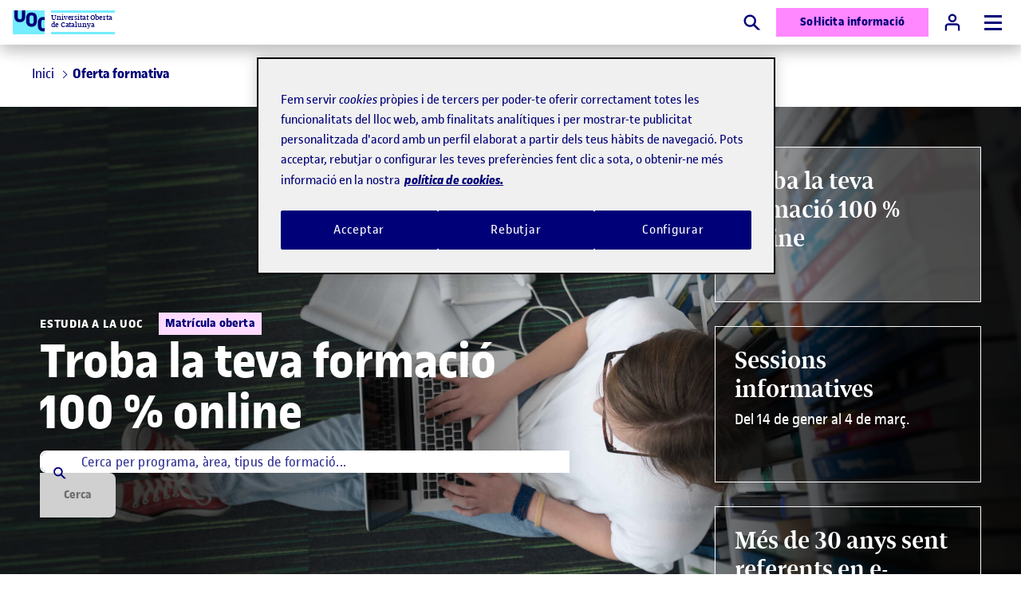

--- FILE ---
content_type: text/html;charset=utf-8
request_url: https://www.uoc.edu/ca/estudis
body_size: 54066
content:

<!DOCTYPE HTML>
<html lang="ca">
<head>
  
  
  <!-- Google Tag Manager -->
  <script defer="defer" type="text/javascript" src="https://rum.hlx.page/.rum/@adobe/helix-rum-js@%5E2/dist/rum-standalone.js" data-routing="program=56146,environment=412726,tier=publish"></script>
<script>(function(w,d,s,l,i){w[l]=w[l]||[];w[l].push({'gtm.start':
            new Date().getTime(),event:'gtm.js'});var f=d.getElementsByTagName(s)[0],
          j=d.createElement(s),dl=l!='dataLayer'?'&l='+l:'';j.async=true;j.src=
          'https://www.googletagmanager.com/gtm.js?id='+i+dl;f.parentNode.insertBefore(j,f);
  })(window,document,'script','dataLayer','GTM-KK9DCJ');</script>
  <!-- End Google Tag Manager -->
  

  
  
    <!-- Youtube API -->
    <script type="text/javascript">
      // load the Youtube JS api and get going
      const j = document.createElement("script"),
              f = document.getElementsByTagName("script")[0];
      j.src = "//www.youtube.com/iframe_api";
      j.async = true;
      f.parentNode.insertBefore(j, f);
    </script>
    <!-- End Youtube API -->
  

    
  <meta charset="UTF-8"/>
  <title>Estudia online a la Universitat. Aprèn al teu ritme | UOC</title>

  



<script type="application/ld+json">
    {
        "@context": "https://schema.org",
        "@type": "Organization",
        "url": "https://www.uoc.edu",
        "logo": "https://www.uoc.edu/content/dam/uoc-common/logo.png"
    }
</script>

  




<meta property="og:url" content="https://www.uoc.edu/ca/estudis"/>
<meta property="og:title" content="Estudia online a la Universitat. Aprèn al teu ritme"/>
<meta property="og:type" content="website"/>
<meta property="og:description" content="Descobreix els graus, màsters i cursos online de la UOC. Estudia amb un model educatiu adaptat a tu. Informa&#39;t dels descomptes i facilitats de pagament."/>



<meta name="twitter:card" content="summary"/>
<meta name="twitter:site" content="@UOCuniversitat"/>
<meta name="twitter:creator" content="@UOCuniversitat"/>

  
  <meta name="description" content="Descobreix els graus, màsters i cursos online de la UOC. Estudia amb un model educatiu adaptat a tu. Informa&#39;t dels descomptes i facilitats de pagament."/>
  <meta name="template" content="page-home"/>
  <meta name="viewport" content="width=device-width, initial-scale=1"/>
  <meta name="robots" content="index, follow"/>
  
  <meta name="page-type" content="HOME"/>
  <meta name="section" content="UOC"/>
  <meta name="headland" content="Oferta formativa"/>


  
  
<link rel="canonical" href="https://www.uoc.edu/ca/estudis"/>

    <link rel="alternate" hreflang="ca" href="https://www.uoc.edu/ca/estudis"/>
    

    <link rel="alternate" hreflang="es" href="https://www.uoc.edu/es/estudios"/>
    <link rel="alternate" hreflang="x-default" href="https://www.uoc.edu/es/estudios"/>

    <link rel="alternate" hreflang="en" href="https://www.uoc.edu/en/studies"/>
    

  

    
    



    



<link rel="icon" type="image/png" href="/etc.clientlibs/uoc-common/clientlibs/clientlib-site/resources/images/favicons/favicon-16x16.png" sizes="16x16"/>
<link rel="icon" type="image/png" href="/etc.clientlibs/uoc-common/clientlibs/clientlib-site/resources/images/favicons/favicon-32x32.png" sizes="32x32"/>
<link rel="icon" type="image/png" href="/etc.clientlibs/uoc-common/clientlibs/clientlib-site/resources/images/favicons/favicon-96x96.png" sizes="96x96"/>


<link rel="icon" type="image/png" href="/etc.clientlibs/uoc-common/clientlibs/clientlib-site/resources/images/favicons/android-icon-192x192.png" sizes="192x192"/>


<link rel="apple-touch-icon" type="image/png" href="/etc.clientlibs/uoc-common/clientlibs/clientlib-site/resources/images/favicons/apple-icon-57x57.png" sizes="57x57"/>
<link rel="apple-touch-icon" type="image/png" href="/etc.clientlibs/uoc-common/clientlibs/clientlib-site/resources/images/favicons/apple-icon-60x60.png" sizes="60x60"/>
<link rel="apple-touch-icon" type="image/png" href="/etc.clientlibs/uoc-common/clientlibs/clientlib-site/resources/images/favicons/apple-icon-72x72.png" sizes="72x72"/>
<link rel="apple-touch-icon" type="image/png" href="/etc.clientlibs/uoc-common/clientlibs/clientlib-site/resources/images/favicons/apple-icon-76x76.png" sizes="76x76"/>
<link rel="apple-touch-icon" type="image/png" href="/etc.clientlibs/uoc-common/clientlibs/clientlib-site/resources/images/favicons/apple-icon-114x114.png" sizes="114x114"/>
<link rel="apple-touch-icon" type="image/png" href="/etc.clientlibs/uoc-common/clientlibs/clientlib-site/resources/images/favicons/apple-icon-120x120.png" sizes="120x120"/>
<link rel="apple-touch-icon" type="image/png" href="/etc.clientlibs/uoc-common/clientlibs/clientlib-site/resources/images/favicons/apple-icon-144x144.png" sizes="144x144"/>
<link rel="apple-touch-icon" type="image/png" href="/etc.clientlibs/uoc-common/clientlibs/clientlib-site/resources/images/favicons/apple-icon-152x152.png" sizes="152x152"/>
<link rel="apple-touch-icon" type="image/png" href="/etc.clientlibs/uoc-common/clientlibs/clientlib-site/resources/images/favicons/apple-icon-180x180.png" sizes="180x180"/>
<link rel="apple-touch-icon" sizes="180x180" href="/etc.clientlibs/uoc-common/clientlibs/clientlib-site/resources/images/favicons/apple-touch-icon.png"/>


<link rel="mask-icon" href="/etc.clientlibs/uoc-common/clientlibs/clientlib-site/resources/images/favicons/safari-pinned-tab.svg" color="#5bbad5"/>
<link rel="shortcut icon" href="/etc.clientlibs/uoc-common/clientlibs/clientlib-site/resources/images/favicons/favicon.ico"/>


  
  
  
  

  

  
    <script src="/etc.clientlibs/studies/clientlibs/clientlib-dependencies.lc-d41d8cd98f00b204e9800998ecf8427e-lc.min.js"></script>
<script src="/etc.clientlibs/uoc-common/clientlibs/clientlib-dependencies.lc-d41d8cd98f00b204e9800998ecf8427e-lc.min.js"></script>
<script src="/etc.clientlibs/uoc-common/clientlibs/clientlib-site.lc-245122730898a6f109dc4d9a10fc3901-lc.min.js"></script>
<script src="/etc.clientlibs/studies/clientlibs/clientlib-datalayer.lc-860083c28516fed306463ff3f4c77d79-lc.min.js"></script>


  
    <link rel="stylesheet" href="/etc.clientlibs/uoc-common/clientlibs/clientlib-dependencies.lc-d41d8cd98f00b204e9800998ecf8427e-lc.min.css" type="text/css">
<link rel="stylesheet" href="/etc.clientlibs/uoc-common/clientlibs/clientlib-site.lc-0b8c3374ac03ea77e12efdc1fa8f4534-lc.min.css" type="text/css">
<link rel="stylesheet" href="/etc.clientlibs/uoc-common/clientlibs/clientlib-base.lc-5e7e9c2186af105173b6c90385b028ef-lc.min.css" type="text/css">
<link rel="stylesheet" href="/etc.clientlibs/uoc-common/clientlibs/clientlib-authoring.lc-8d1fe7840422b0cd94dc7bf075ac80de-lc.min.css" type="text/css">


  
  
    <script async src="/etc.clientlibs/core/wcm/components/commons/datalayer/v1/clientlibs/core.wcm.components.commons.datalayer.v1.lc-70264651675213ed7f7cc5a02a00f621-lc.min.js"></script>



  
  
</head>
<body id="home-5564e9fe23" data-cmp-data-layer-enabled>

  
  <!-- Google Tag Manager (noscript) -->
  <noscript><iframe src="https://www.googletagmanager.com/ns.html?id=GTM-KK9DCJ" height="0" width="0" style="display:none;visibility:hidden"></iframe></noscript>
  <!-- End Google Tag Manager (noscript) -->
  

<script>
    window.adobeDataLayer = window.adobeDataLayer || [];
    adobeDataLayer.push({
        page: JSON.parse("{\x22home\u002D5564e9fe23\x22:{\x22@type\x22:\x22studies\/components\/page\/home\x22,\x22repo:modifyDate\x22:\x222025\u002D12\u002D19T11:35:41Z\x22,\x22dc:title\x22:\x22Estudia online a la Universitat. Aprèn al teu ritme\x22,\x22dc:description\x22:\x22Descobreix els graus, màsters i cursos online de la UOC. Estudia amb un model educatiu adaptat a tu. Informa\x27t dels descomptes i facilitats de pagament.\x22,\x22xdm:template\x22:\x22\/conf\/studies\/settings\/wcm\/templates\/page\u002Dhome\x22,\x22xdm:language\x22:\x22ca\x22,\x22xdm:tags\x22:[],\x22repo:path\x22:\x22\/content\/studies\/ww\/ca.html\x22}}"),
        event:'cmp:show',
        eventInfo: {
            path: 'page.home\u002D5564e9fe23'
        }
    });
</script>


    




    

     
     
        <header class="experiencefragment-header experiencefragment">
<div id="experiencefragment-9bc31638c0" class="cmp-experiencefragment cmp-experiencefragment--header">

	
		
		
    
    <div id="container-6daca7599f" class="cmp-container">
        
        <div class="container responsivegrid uoc-common-container">
	
		
		
    
    <div id="container-fa96fa6cbf" class="cmp-container">
        
        <div class="container responsivegrid uoc-i-home-header uoc-common-container">
	
		
		
    
    <div id="container-7f4fc38806" class="cmp-container">
        
        <div class="uocpreheader uoc-common-module">



<div class="uoc-pre-header">
    <div class="fullwidth">
        <div class="uoc-container uoc-pre-header__list-container">
            <ul class="cmp-navigation__group uoc-pre-header__highlighted-list">
                <li class="cmp-navigation__item cmp-navigation__item--level-0">
                    
                    <a href="https://www.uoc.edu/portal/ca/corporate/index.html" class="cmp-navigation__item-link" title="Corporate" target="_blank">
                        Corporate
                    </a>
                </li>
            
                <li class="cmp-navigation__item cmp-navigation__item--level-0">
                    
                    <a href="https://alumni.uoc.edu/opencms_alumni/opencms/ca/index.html" class="cmp-navigation__item-link" title="Alumni" target="_blank">
                        Alumni
                    </a>
                </li>
            </ul>
            <ul class="cmp-navigation__group uoc-pre-header__common-list">
                <li class="cmp-navigation__item cmp-navigation__item--level-0">
                    
                    <a href="https://www.uoc.edu/portal/ca/universitat/index.html" class="cmp-navigation__item-link" title="Sobre la UOC" target="_blank">
                        Sobre la UOC
                    </a>
                </li>
            
                <li class="cmp-navigation__item cmp-navigation__item--level-0">
                    
                    <a href="https://www.uoc.edu/ca/news" class="cmp-navigation__item-link" title="News" target="_blank">
                        News
                    </a>
                </li>
            
                <li class="cmp-navigation__item cmp-navigation__item--level-0">
                    
                    <a href="https://www.uoc.edu/opencms_portal2/opencms/CA/agenda/index.html" class="cmp-navigation__item-link" title="Agenda" target="_blank">
                        Agenda
                    </a>
                </li>
            
                <li class="cmp-navigation__item cmp-navigation__item--level-0">
                    
                    <a href="https://www.uoc.edu/portal/ca/universitat/contacte-seus/index.html" class="cmp-navigation__item-link" title="Contacte" target="_blank">
                        Contacte
                    </a>
                </li>
            </ul>
        </div>
    </div>
</div>
</div>
<div class="uocheader uoc-common-container">
    <link rel="stylesheet" href="/etc.clientlibs/uoc-common/components/structure/uocheader/clientlib.lc-d0d796b3fbc32923c5be4f63f457eb91-lc.min.css" type="text/css">
<script defer src="/etc.clientlibs/uoc-common/components/structure/uocheader/clientlib.lc-6b621909a9d28d13ecd107ee35016e6c-lc.min.js"></script>



<div class="drop-shadow uoc-header">
    <div class="fullwidth__content uoc-header__wrapper">
        
            
            <a href="https://www.uoc.edu/ca" class="uoc-header__logo uoc-logo" tabindex="2">
                
	
	
	<div data-asset-id="fa02127e-e749-4010-9315-1baf88c95c48" id="image-b6e28c2524" data-cmp-data-layer="{&#34;image-b6e28c2524&#34;:{&#34;@type&#34;:&#34;uoc-common/components/common/image&#34;,&#34;repo:modifyDate&#34;:&#34;2025-05-27T10:51:16Z&#34;,&#34;image&#34;:{&#34;repo:id&#34;:&#34;fa02127e-e749-4010-9315-1baf88c95c48&#34;,&#34;repo:modifyDate&#34;:&#34;2022-02-10T11:32:14Z&#34;,&#34;@type&#34;:&#34;image/png&#34;,&#34;repo:path&#34;:&#34;/content/dam/uoc-common/logo.png&#34;}}}" class="cmp-image" itemscope itemtype="http://schema.org/ImageObject">

    
        
            <img src="/content/experience-fragments/studies/ww/ca/site/header/master/_jcr_content/root/container/container/uocheader/image.coreimg.png/1748343076344/logo.png" loading="lazy" class="uoc-header__logo-image uoc-logo__image" itemprop="contentUrl" width="224" height="168" alt="Logo UOC"/>
        
        
    

    
    
</div>

    


	
	

                <span class="font-alternate uoc-header__logo-text uoc-logo__text">Universitat Oberta<br />de Catalunya</span>
            </a>
        
        
        <button type="button" id="uoc-search-button" class="uoc-header__btn uoc-header__btn--mx-0 uoc-cta uoc-cta--icon" tabindex="6">
            
	<svg class="svg-icon svg-icon--medium" aria-hidden="true">
		
		<use xlink:href="#search-full"></use>
	</svg>

            <span class="visually-hidden">Cercar</span>
        </button>
        <div class="uoc-header__sticky-footer">
            <a target="_blank" tabindex="6" data-id-modal="modal-form-info-id" data-anchor="uoc-studies-info-form" type="button" id="smart-header-cta" class="uoc-header__btn uoc-cta uoc-cta--action">
                Sol·licita informació
            </a>
        </div>
        <a href="https://cv.uoc.edu/auth?campus-nplincampus" type="button" id="uoc-user-button" class="uoc-header__btn uoc-cta uoc-cta--secondary uoc-header__btn--campus" tabindex="6">
            
	<svg class="svg-icon svg-icon--medium" aria-hidden="true">
		
		<use xlink:href="#user"></use>
	</svg>

            <span class="uoc-cta__text"><span class="visually-hidden">Accés a </span>Campus</span>
        </a>
        <button aria-label="Menú" aria-expanded="false" type="button" id="uoc-navmenu-button" class="uoc-header__btn uoc-header__button hf-topbar" name="uoc-navmenu-button" data-add-body-class="uoc-mobile-container-open" data-toggle-aria-expanded>
            <span class="uoc-header__button-burger"></span>
        </button>
        <div class="uoc-header__navigation uoc-mobile-container r2l">
            <div class="uoc-header__tabs uoc-header__tabs--left">
                <div class="navigation" tabindex="3">
                    
                    
                    
<div id="experiencefragment-0ba6d52f27" class="cmp-experiencefragment cmp-experiencefragment--menu">

	
		
		
    
    <div id="container-7bbeefc435" class="cmp-container">
        
        <div class="product-menu tabs panelcontainer uoc-common-container">


    
        <script defer src="/etc.clientlibs/uoc-common/clientlibs/clientlib-react.lc-a5841e311431626320b363cb59321e32-lc.min.js"></script>

    
    

    
        
            <nav-menu class="d-contents" locale="ca" siteBasePath="/content/studies/ww/ca" dataServletUrl="/content/experience-fragments/uoc-common/ww/ca/site/menu/master/_jcr_content/root/product_menu.productMenu.json" i18nServletUrl="/content/entities/api/_jcr_content.i18n.json"/>
        
    

    
    



</div>

        
    </div>

	

</div>

    

                </div>
            </div>
            <ul class="uoc-header__tabs uoc-header__tabs--right">
                <li class="uoc-header__tab">
                    <div class="uoc-language">
                        <button id="lang-open-button" class="uoc-language__button" aria-label="Canvi d&#39;idioma (ca). Obrir finestra modal" data-modalopen="modal-lang" tabindex="5">
                            CA
                            
	<svg class="svg-icon " aria-hidden="true">
		
		<use xlink:href="#arrow-down"></use>
	</svg>

                        </button>
                        <div data-modal data-modalid="modal-lang" data-modal-do-not-attach-to-body class="uoc-modal uoc-language__modal">
                            <div class="uoc-modal__inner drop-shadow">
                                    <span role="button" class="uoc-modal__close visually-hidden" aria-label="Tancar finestra modal" data-modalclose tabindex="0">
                                        
	<svg class="svg-icon svg-icon--medium uoc-modal__close-icon" aria-hidden="true">
		
		<use xlink:href="#close"></use>
	</svg>

                                    </span>
                                <div class="uoc-modal__body modal__body">
                                    <nav aria-label="Selecció d&#39;idioma">
                                        <ul class="uoc-language__list">
                                            <li aria-current="true">
                                                <a data-focus-id="lang-item" class="uoc-language__list_anchor" href="https://www.uoc.edu/ca/estudis" hreflang="ca" lang="ca">ca</a>
                                            </li>
                                        
                                            <li>
                                                <a data-focus-id="lang-item" class="uoc-language__list_anchor" href="https://www.uoc.edu/es/estudios" hreflang="es" lang="es">es</a>
                                            </li>
                                        
                                            <li>
                                                <a data-focus-id="lang-item" class="uoc-language__list_anchor" href="https://www.uoc.edu/en/studies" hreflang="en" lang="en">en</a>
                                            </li>
                                        </ul>
                                    </nav>
                                </div>
                            </div>
                        </div>
                    </div>
                </li>
            </ul>
        </div>
    </div>
</div>
<div>
<div id="experiencefragment-3d76495b38" class="cmp-experiencefragment cmp-experiencefragment--header-search">

	
		
		
    
    <div id="container-0fa62d87be" class="cmp-container">
        
        <div class="container responsivegrid uoc-common-container">
	
		
		
    
    <div id="container-7bf2310b6a" class="cmp-container">
        
        <div class="uocheadersearch uoc-common-module">


    <script defer src="/etc.clientlibs/uoc-common/components/structure/uocheadersearch/clientlib.lc-7d4e73c885fa60d2a51e4519d164497f-lc.min.js"></script>



<div class="uoc-common-module uoc-header-search-module uoc-bg-primary-10 fullwidth mb-1 mb-sm-4">
    <div class="uoc-header-search-module__closebtn-container">
        <div class="uoc-container">
            <button type="button" class="uoc-header-search-module__closebtn" aria-label="Close">
                
	<svg class="svg-icon " aria-hidden="true">
		
		<use xlink:href="#close"></use>
	</svg>

            </button>
        </div>
    </div>
    <div class="uoc-container uoc-container--content-1200">
        <div class="mb-0">
            <form method="get" class="uoc-form uoc-header__search" action="https://www.uoc.edu/ca/estudis/cercador">
                <fieldset>
                    <legend class="visually-hidden">Cerca per paraula</legend>
                    
                    
                    <div class="uoc-form-group">
                        
                        <label for="uoc-search-id-1878759015" class="visually-hidden">Cercar</label>
                        <input id="uoc-search-id-1878759015" name="query" type="search" class="uoc-form__control uoc-header__search-input" minlength="3" placeholder="Cerca per programa, àrea, tipus de formació..."/>
                    </div>
                    
                    
                    <button type="submit" class="uoc-header__search__submit disabled" disabled>
                        <span>
                             
	<svg class="svg-icon " aria-hidden="true">
		
		<use xlink:href="#search-full"></use>
	</svg>

                        </span>
                        Cerca
                    </button>
                    
	<svg class="svg-icon input-icon" aria-hidden="true">
		
		<use xlink:href="#search-full"></use>
	</svg>

                </fieldset>
                
            </form>
        </div>
    </div>
</div>

<style>
    header .uocheadersearch.uoc-common-module {
        margin-bottom: 0;
    }
</style>
</div>

        
    </div>

	

</div>

        
    </div>

	

</div>

    
</div>
</div>

        
    </div>

	

</div>

        
    </div>

	

</div>

        
    </div>

	

</div>

    
</header>

     

     
        <main id="main-contents" class="root container responsivegrid home base page basicpage ot-main-content-container uoc-studies main-1200">
            
	
		
		
    
    <div id="container-3c25869db5" class="cmp-container">
        
        <div class="experiencefragment">
<div id="experiencefragment-10b9db39c5" class="cmp-experiencefragment cmp-experiencefragment--post-header-wrapper">

	
		
		
    
    <div id="container-cbcca83a7b" class="cmp-container">
        
        <div class="container responsivegrid uoc-common-container">
	
		
		
    
    <div id="container-3cda0648b9" class="cmp-container">
        
        <div class="post-header-wrapper --no-border uoc-common-container">
<section class="uoc-post-header uoc-post-header--no-border">
    <div class="uoc-post-header__left">
        <div class="breadcrumb uoc-common-module">
<nav id="breadcrumb-0df4c6dce7" class="cmp-breadcrumb" aria-label="Breadcrumb" data-cmp-data-layer="{&#34;breadcrumb-0df4c6dce7&#34;:{&#34;@type&#34;:&#34;core/wcm/components/breadcrumb/v3/breadcrumb&#34;,&#34;repo:modifyDate&#34;:&#34;2022-08-25T13:30:58Z&#34;}}">
    <ol class="cmp-breadcrumb__list" itemscope itemtype="https://schema.org/BreadcrumbList">
        <li class="cmp-breadcrumb__item" data-cmp-data-layer="{&#34;breadcrumb-0df4c6dce7-item-5564e9fe23-1126289912&#34;:{&#34;@type&#34;:&#34;uoc-common/components/core/breadcrumb/item&#34;,&#34;dcTitle&#34;:&#34;UOC Home&#34;,&#34;xdmLinkURL&#34;:&#34;https://www.uoc.edu&#34;}}" aria-current="false" itemprop="itemListElement" itemscope itemtype="https://schema.org/ListItem">
            <a class="cmp-breadcrumb__item-link" itemprop="item" data-cmp-clickable="true" href="https://www.uoc.edu">
                <span itemprop="name">Inici</span>
            </a>
            <meta itemprop="position" content="0"/>
        </li>
        <li class="cmp-breadcrumb__item cmp-breadcrumb__item--active" aria-current="page" data-cmp-data-layer="{&#34;breadcrumb-0df4c6dce7-item-5564e9fe23&#34;:{&#34;@type&#34;:&#34;uoc-common/components/core/breadcrumb/item&#34;,&#34;repo:modifyDate&#34;:&#34;2023-03-21T10:02:23Z&#34;,&#34;dc:title&#34;:&#34;Oferta formativa&#34;,&#34;xdm:linkURL&#34;:&#34;/ca/estudis&#34;}}" itemprop="itemListElement" itemscope itemtype="https://schema.org/ListItem">
            
                <span itemprop="name">Oferta formativa</span>
            
            <meta itemprop="position" content="1"/>
        </li>
    </ol>
</nav>

    

</div>

    </div>
    



</section></div>

        
    </div>

	

</div>

        
    </div>

	

</div>

    
</div>
<div class="container responsivegrid uoc-common-container">
	
		
		
    
    <div id="container-e5ed83aa8d" class="cmp-container">
        
        <div class="banner-header uoc-common-module">
    <script defer src="/etc.clientlibs/uoc-common/clientlibs/clientlib-swiper.lc-67b7c206f72333f359a0575d990c351f-lc.min.js"></script>
<script defer src="/etc.clientlibs/studies/components/content/product/banner-header/clientlib.lc-26444b1e417f4cf99984b31bd385a902-lc.min.js"></script>





<section class="uoc-common-module uoc-hero-cards-module">
    <div class="fullwidth">
        <div class="uoc-hero-card__title__container">
            <div class="uoc-row">
                <div class="uoc-col--xl-5 uoc-col--lg-7 uoc-col--md-12 uoc-col--sm-12 uoc-col--xs-12">
                    
                </div>
            </div>
        </div>
        <div class="uoc-hero-card__nav__container hu-wide">
            <div class="uoc-hero-card__nav">
                <button class="uoc-hero-card__nav__button go_to_0 active">
                    <span class="h3 uoc-hero-card__nav__button__title">Troba la teva formació 100 % online</span>
                    <span></span>
                </button>
            
                <button class="uoc-hero-card__nav__button go_to_1 ">
                    <span class="h3 uoc-hero-card__nav__button__title">Sessions informatives</span>
                    <span>Del 14 de gener al 4 de març.</span>
                </button>
            
                <button class="uoc-hero-card__nav__button go_to_2 ">
                    <span class="h3 uoc-hero-card__nav__button__title">Més de 30 anys sent referents en e-learning</span>
                    <span>Innovem en educació pensant en tu.</span>
                </button>
            </div>
        </div>
        <div class="slider-banner-header swiper-container swiper-container0">
            <div class="swiper swiper-initialized swiper-horizontal swiper-pointer-events swiper-watch-progress swiper-backface-hidden" data-swiper="{&quot;allowTouchMove&quot;: true, &quot;pagination&quot;: {&quot;el&quot;: &quot;.swiper-pagination&quot;,&quot;type&quot;: &quot;bullets&quot;,&quot;clickable&quot;: true}, &quot;breakpoints&quot;: {&quot;1280&quot;: {&quot;allowTouchMove&quot;: false, &quot;pagination&quot;: false}}}">
                <div class="swiper-wrapper" id="swiper-wrapper-129470234" aria-live="polite" style="transform: translate3d(0px, 0px, 0px);">
                    <div class="swiper-slide" role="group" style="width: 1920px;">
                        <div class="uoc-hero-card">
                            <div class="uoc-bcard uoc-bcard--overlay uoc-bcard--main uoc-bcard--hero fullwidth" data-uoc-card="">
                                <div class="uoc-hero-card__container">
                                    
    
    <div class="uoc-bcard__content">
        <div class="uoc-row h-100">
            <div class="uoc-col--xl-7 uoc-col--lg-7 uoc-col--md-12 uoc-col--sm-12 uoc-col--xs-12">
                <div class="uoc-row uoc-flex-column h-100">
                    <div class="uoc-col h-100 d-flex align-items-center">
                        <div class="uoc-hero-card__content uoc-hero-card__content--home-search">
                            <p class="uoc-pretitle">
                                Estudia a la UOC
                                <span class="uoc-badge uoc-bg-brand-media-light ml-1">Matrícula oberta</span>
                            </p>
                            <h3 class="h1 uoc-color-white uoc-hero-card__content__title">Troba la teva formació 100 % online</h3>
                            <form method="get" class="uoc-form uoc-header__search" action="https://www.uoc.edu/ca/estudis/cercador">
                                <fieldset>
                                    <legend class="visually-hidden">Cerca per paraula</legend>
                                    <div class="uoc-form-group">
                                        <label for="uoc-header-search-form-query-0" class="visually-hidden">Què estàs cercant?</label>
                                        <input name="query" type="search" class="uoc-form__control uoc-header__search-input" id="uoc-header-search-form-query-0" minlength="3" placeholder="Cerca per programa, àrea, tipus de formació..."/>
                                    </div>
                                    <button type="submit" class="uoc-header__search__submit disabled" disabled>
                                       <span>
                                          <svg class="svg-icon" aria-hidden="true">
                                             <use xlink:href="#search-full"></use>
                                          </svg>
                                       </span>
                                        Cerca
                                    </button>
                                    <svg class="svg-icon input-icon" aria-hidden="true">
                                        <use xlink:href="#search-full"></use>
                                    </svg>
                                </fieldset>
                            </form>
                        </div>
                    </div>
                </div>
            </div>
        </div>
    </div>

                                    
                                </div>
                                <div class="uoc-bcard__image-container">
                                    <img class="uoc-bcard__image " src="/content/dam/studies/marqueting/imatges/estudia-a-la-uoc/02---home/picado-chica-biblioteca.jpg" alt="" loading="lazy"/>
                                </div>
                            </div>
                        </div>
                    </div>
                
                    <div class="swiper-slide" role="group" style="width: 1920px;">
                        <div class="uoc-hero-card">
                            <div class="uoc-bcard uoc-bcard--overlay uoc-bcard--main uoc-bcard--hero fullwidth" data-uoc-card="">
                                <div class="uoc-hero-card__container">
                                    
                                    
    <div class="uoc-bcard__content">
        <div class="uoc-row h-100">
            <div class="uoc-col--xl-5 uoc-col--lg-7 uoc-col--md-12 uoc-col--sm-12 uoc-col--xs-12">
                <div class="uoc-row uoc-flex-column h-100">
                    <div class="uoc-col h-100 d-flex align-items-center">
                        <div class="uoc-hero-card__content">
                            
                            <h3 class="h1 uoc-color-white uoc-hero-card__content__title">Sessions informatives</h3>
                            <p class="uoc-landing__header-description"></p>
                            <p class="uoc-hero-card__content__text">Connecta&#39;t online i en directe per conèixer els detalls de la titulació que vols estudiar.</p>
                            <a id="button-bannerHeader-1" class="uoc-cta uoc-cta--tertiary uoc-cta--caret hover-shadow-small slider-banner-header__button" target="_blank" href="https://www.uoc.edu/ca/estudis/info/sessions-informatives-arees">
                                <span>Informa&#39;t i inscriu-te</span>
                                <svg class="svg-icon uoc-cta__icon" aria-hidden="true">
                                    <use xlink:href="#arrow-right"></use>
                                </svg>
                            </a>
                        </div>
                    </div>
                </div>
            </div>
        </div>
    </div>

                                </div>
                                <div class="uoc-bcard__image-container">
                                    <img class="uoc-bcard__image " src="/content/dam/studies/marqueting/imatges/estudia-a-la-uoc/02---home/sesiones-informativas-uoc.jpg" alt="" loading="lazy"/>
                                </div>
                            </div>
                        </div>
                    </div>
                
                    <div class="swiper-slide" role="group" style="width: 1920px;">
                        <div class="uoc-hero-card">
                            <div class="uoc-bcard uoc-bcard--overlay uoc-bcard--main uoc-bcard--hero fullwidth" data-uoc-card="">
                                <div class="uoc-hero-card__container">
                                    
                                    
    <div class="uoc-bcard__content">
        <div class="uoc-row h-100">
            <div class="uoc-col--xl-5 uoc-col--lg-7 uoc-col--md-12 uoc-col--sm-12 uoc-col--xs-12">
                <div class="uoc-row uoc-flex-column h-100">
                    <div class="uoc-col h-100 d-flex align-items-center">
                        <div class="uoc-hero-card__content">
                            <p class="uoc-pretitle">
                                Universitat 100 % online
                                
                            </p>
                            <h3 class="h1 uoc-color-white uoc-hero-card__content__title">Més de 30 anys sent referents en e-learning</h3>
                            <p class="uoc-landing__header-description"></p>
                            <p class="uoc-hero-card__content__text">A la UOC, fa més de 30 anys que t&#39;acompanyem en el teu aprenentatge.</p>
                            
                        </div>
                    </div>
                </div>
            </div>
        </div>
    </div>

                                </div>
                                <div class="uoc-bcard__image-container">
                                    <img class="uoc-bcard__image " src="/content/dam/studies/marqueting/imatges/estudia-a-la-uoc/01-Altres/pionera-elearning.jpg" alt="" loading="lazy"/>
                                </div>
                            </div>
                        </div>
                    </div>
                </div>
                <div class="swiper-pagination"></div>
                <ul class="ccontrols list--inline ccontrols--split  hu-desktop hf-wide">
                    <li>
                        <button class="swiper-button-prev ccontrols__item ccontrols__item--prev swiper-button-prev0 swiper-button-disabled" disabled="" tabindex="-1" aria-label="Previous slide" aria-controls="swiper-wrapper-129470234" aria-disabled="true">
                            <svg aria-hidden="true" class="svg-icon ccontrols__item-icon">
                                <use xlink:href="#arrow-left"></use>
                            </svg>
                        </button>
                    </li>
                    <li>
                        <button class="swiper-button-next ccontrols__item ccontrols__item--next swiper-button-next0" tabindex="0" aria-label="Next slide" aria-controls="swiper-wrapper-129470234" aria-disabled="false">
                            <svg aria-hidden="true" class="svg-icon ccontrols__item-icon">
                                <use xlink:href="#arrow-right"></use>
                            </svg>
                        </button>
                    </li>
                </ul>
                <span class="swiper-notification" aria-live="assertive" aria-atomic="true"></span>
            </div>
        </div>
    </div>
</section>



</div>
<div class="insights fullwidth uoc-common-module">

<div class="uoc-insights uoc-insights--horizontal">
    <div class="uoc-insights__item">
        <div class="uoc-insights__icon">
            
            <svg class="svg-icon" aria-hidden="true">
                <use xlink:href="#internacional"></use>
            </svg>
        </div>
        <p class="uoc-insights__text">
            Pioners<br />des de 1995
        </p>
    </div>

    <div class="uoc-insights__item">
        <div class="uoc-insights__icon">
            
            <svg class="svg-icon" aria-hidden="true">
                <use xlink:href="#cup"></use>
            </svg>
        </div>
        <p class="uoc-insights__text">
            Prestigi<br />internacional
        </p>
    </div>

    <div class="uoc-insights__item">
        <div class="uoc-insights__icon">
            
            <svg class="svg-icon" aria-hidden="true">
                <use xlink:href="#checkbox-form"></use>
            </svg>
        </div>
        <p class="uoc-insights__text">
            Garantia<br />de qualitat
        </p>
    </div>

    <div class="uoc-insights__item">
        <div class="uoc-insights__icon">
            
            <svg class="svg-icon" aria-hidden="true">
                <use xlink:href="#online"></use>
            </svg>
        </div>
        <p class="uoc-insights__text">
            Formació<br />100% online
        </p>
    </div>

    <div class="uoc-insights__item">
        <div class="uoc-insights__icon">
            
            <svg class="svg-icon" aria-hidden="true">
                <use xlink:href="#clock"></use>
            </svg>
        </div>
        <p class="uoc-insights__text">
            Metodologia<br />sense horaris
        </p>
    </div>
</div></div>
<div class="uocgrid uoc-common-container">

	<div class="uoc-grid-auto uoc-grid--2-cols">
		
			<div class="uoc-grid__col uoc-1-col-container">
				
	
		
		
    
    <div id="container-051eda4498" class="cmp-container">
        
        <div class="product-text uoc-common-module">

<div class="uoc-grid__col">
    <div class="uoc-common-module title">
        <span class="uoc-pretitle c-primary">Sobre nosaltres</span>
        <h2 class="mb-2 h1">Som la UOC, la teva universitat <em>online</em></h2>
    </div>
    <div class="uoc-common-module text mb-2">
            <p>Et donem la benvinguda a la universitat que s&#39;adapta a tu.</p>
<p>La nostra metodologia online et permet escollir el teu ritme d&#39;aprenentatge. L&#39;oportunitat per créixer professionalment sense haver d&#39;assistir a classe però amb un acompanyament personalitzat.</p>

    </div>
    <div class="uoc-common-module">
        
        <a type="button" id="button-/content/studies/ww/ca/jcr:content/root/header_container/uocgrid/par_0/product_text" href="https://www.uoc.edu/ca/estudis/info/per-que-uoc" class="uoc-cta uoc-cta--primary uoc-form-tabs__cta uoc-cta--caret hover-shadow-small" aria-label="Descubrir más">
            <span>Descobreix-ne més</span>
            <svg class="svg-icon uoc-cta__icon" aria-hidden="true">
                <use xlink:href="#arrow-right"></use>
            </svg>
        </a>
    </div>
</div>
</div>
<div class="text uoc-common-module">


    

</div>
<div class="commercial-card uoc-commcard--column uoc-common-module">


    


    
    <div class="uoc-commcard uoc-commcard--hcta">
        <div class="uoc-commcard__content">
            <div class="uoc-commcard__top">
                <span class="uoc-commcard__title">Sessions informatives</span>
                <div class="uoc-commcard__body">
                    <p>Vine, connecta&#39;t i resol tots els teus dubtes. T&#39;hi esperem!</p>

                </div>
            </div>
            <div class="uoc-commcard__footer">
                <a target="_blank" class="uoc-cta uoc-cta--primary uoc-cta--caret  hover-shadow-small" href="https://www.uoc.edu/ca/estudis/info/sessions-informatives" aria-label="Informa&#39;t i inscriu-te">
                    <span>Informa&#39;t i inscriu-te</span>
                    <svg class="svg-icon uoc-cta__icon" aria-hidden="true">
                        <use xlink:href="#arrow-right"></use>
                    </svg>
                </a>
                
            </div>
        </div>
    </div>


</div>

        
    </div>

	


			</div>
		
			<div class="uoc-grid__col uoc-2-col-container">
				
	
		
		
    
    <div id="container-89322e7b55" class="cmp-container">
        
        <div class="uocncard _animate uoc-common-module">


	
	<div class="uoc-ncard hover-shadow-within uoc-ncard--video" data-uoc-card>
		<div class="uoc-ncard__image-container shadowable uoc-ncard__image-container--full">
			
				<img src="/content/dam/studies/marqueting/imatges/estudia-a-la-uoc/08---miniatures-vídeo/video-elige-tria-uoc.jpg"/>
			
			
			
				
					<button class="uoc-ncard__button uoc-card-play uoc-cta uoc-cta--primary uoc-cta--inverse drop-shadow" data-modalopen="m-2538" tabindex="0" aria-label="Obrir finestra modal">
						<span class="uoc-card-play__icon-container">
							
	<svg class="svg-icon uoc-card-play__icon" aria-hidden="true">
		
		<use xlink:href="#video-play-simple"></use>
	</svg>

						</span>
						<span>Reprodueix</span>
					</button>
					
					<div data-modal data-modalid="m-2538" class="uoc-modal uoc-modal--overlay">
						<div class="uoc-modal__inner drop-shadow">
							<span role="button" class="uoc-modal__close" aria-label="tancar finestra modal" data-modalclose tabindex="0">
								
	<svg class="svg-icon svg-icon--medium uoc-modal__close-icon" aria-hidden="true">
		
		<use xlink:href="#close"></use>
	</svg>

							</span>
							<span data-uoc-video-modal="HQkUkbTv1VE|youtube">HQkUkbTv1VE</span>
						</div>
					</div>
					
				
			
		</div>
		<div class="uoc-ncard__content">
			
			
			
			
		</div>
	</div>





    

</div>

        
    </div>

	


			</div>
		
	</div>




	
    

</div>
<div class="container responsivegrid uoc-common-container">
	
		
		
    
    <div id="container-dde19a3100" class="cmp-container">
        
        <div class="title h2 uoc-common-module">
<div data-cmp-data-layer="{&#34;title-229c42fe8a&#34;:{&#34;@type&#34;:&#34;core/wcm/components/title/v3/title&#34;,&#34;repo:modifyDate&#34;:&#34;2025-12-19T11:35:39Z&#34;,&#34;dc:title&#34;:&#34;Estudis per titulació&#34;}}" id="title-229c42fe8a" class="cmp-title">
  <h2 class="cmp-title__text  h2 ">
      Estudis per titulació
      
  </h2>
</div>

    

</div>
<div class="link-list two uoc-common-module">



<div class="uoc-common-module">
    <ul class="uoc-grid-auto uoc-grid--2-cols grid-h100 uoc-button-list uoc-common-list__button-type">
        <li>
            <a id="button-0" class="uoc-cta uoc-cta--big uoc-cta--caret  hover-shadow-small" href="https://www.uoc.edu/ca/estudis/graus" aria-label="Graus universitaris">
                
                    <span>Graus universitaris</span>
                    
                
                <svg class="svg-icon uoc-cta__icon" aria-hidden="true">
                    <use xlink:href="#arrow-right"></use>
                </svg>
            </a>
        </li>
    
        <li>
            <a id="button-1" class="uoc-cta uoc-cta--big uoc-cta--caret  hover-shadow-small" href="https://www.uoc.edu/ca/estudis/masters" aria-label="Màsters">
                
                    <span>Màsters</span>
                    
                
                <svg class="svg-icon uoc-cta__icon" aria-hidden="true">
                    <use xlink:href="#arrow-right"></use>
                </svg>
            </a>
        </li>
    
        <li>
            <a id="button-2" class="uoc-cta uoc-cta--big uoc-cta--caret  hover-shadow-small" href="https://www.uoc.edu/ca/estudis/diplomes" aria-label="Diplomes d&#39;especialització i d&#39;expert">
                
                    <span>Diplomes d&#39;especialització i d&#39;expert</span>
                    
                
                <svg class="svg-icon uoc-cta__icon" aria-hidden="true">
                    <use xlink:href="#arrow-right"></use>
                </svg>
            </a>
        </li>
    
        <li>
            <a id="button-3" class="uoc-cta uoc-cta--big uoc-cta--caret  hover-shadow-small" href="https://www.uoc.edu/ca/estudis/executive-education" aria-label="Executive Education">
                
                    <span>Executive Education</span>
                    
                
                <svg class="svg-icon uoc-cta__icon" aria-hidden="true">
                    <use xlink:href="#arrow-right"></use>
                </svg>
            </a>
        </li>
    
        <li>
            <a id="button-4" class="uoc-cta uoc-cta--big uoc-cta--caret  hover-shadow-small" href="https://www.uoc.edu/ca/estudis/doctorats" aria-label="Doctorat i investigació">
                
                    <span>Doctorat i investigació</span>
                    
                
                <svg class="svg-icon uoc-cta__icon" aria-hidden="true">
                    <use xlink:href="#arrow-right"></use>
                </svg>
            </a>
        </li>
    
        <li>
            <a id="button-5" class="uoc-cta uoc-cta--big uoc-cta--caret  hover-shadow-small" href="https://www.uoc.edu/ca/estudis/formacio-continua" aria-label="Cursos de formació contínua">
                
                    <span>Cursos de formació contínua</span>
                    
                
                <svg class="svg-icon uoc-cta__icon" aria-hidden="true">
                    <use xlink:href="#arrow-right"></use>
                </svg>
            </a>
        </li>
    
        <li>
            <a id="button-6" class="uoc-cta uoc-cta--big uoc-cta--caret  hover-shadow-small" href="https://www.uoc.edu/ca/estudis/cursos-idiomes" aria-label="Cursos d&#39;idiomes">
                
                    <span>Cursos d&#39;idiomes</span>
                    
                
                <svg class="svg-icon uoc-cta__icon" aria-hidden="true">
                    <use xlink:href="#arrow-right"></use>
                </svg>
            </a>
        </li>
    
        <li>
            <a id="button-7" class="uoc-cta uoc-cta--big uoc-cta--caret  hover-shadow-small" href="https://www.uoc.edu/ca/estudis/formacio-continua/uoc-skills-lab" aria-label="UOC Skills Lab">
                
                    <span>UOC Skills Lab</span>
                    
                
                <svg class="svg-icon uoc-cta__icon" aria-hidden="true">
                    <use xlink:href="#arrow-right"></use>
                </svg>
            </a>
        </li>
    
        <li>
            <a id="button-8" class="uoc-cta uoc-cta--big uoc-cta--caret  hover-shadow-small" href="https://www.uoc.edu/ca/estudis/formacio-continua/escola-de-programacio" aria-label="Escola de programació">
                
                    <span>Escola de programació</span>
                    
                
                <svg class="svg-icon uoc-cta__icon" aria-hidden="true">
                    <use xlink:href="#arrow-right"></use>
                </svg>
            </a>
        </li>
    
        <li>
            <a id="button-9" class="uoc-cta uoc-cta--big uoc-cta--caret  hover-shadow-small" href="https://fp.uoc.fje.edu/ca/estudis" aria-label="FP Jesuïtes en col·laboració amb la UOC">
                
                    <span>FP Jesuïtes en col·laboració amb la UOC</span>
                    
                
                <svg class="svg-icon uoc-cta__icon" aria-hidden="true">
                    <use xlink:href="#arrow-right"></use>
                </svg>
            </a>
        </li>
    
        <li>
            <a id="button-10" class="uoc-cta uoc-cta--big uoc-cta--caret  hover-shadow-small" href="https://www.uoc.edu/ca/estudis/acces-universitat" aria-label="Curs d&#39;accés a la universitat">
                
                    <span>Curs d&#39;accés a la universitat</span>
                    
                
                <svg class="svg-icon uoc-cta__icon" aria-hidden="true">
                    <use xlink:href="#arrow-right"></use>
                </svg>
            </a>
        </li>
    </ul>
</div></div>

        
    </div>

	

</div>
<div class="curriculum-list uoc-common-module">


    <p data-emptytext="Configure Curriculum list" class="cq-placeholder"></p>



    <div class="uoc-figurescard">
        <div class="uoc-figurescard__item uoc-figurescard__item--highlight">
            <div class="uoc-figurescard__figure">97.000</div>
            <div class="uoc-figurescard__textmain">ESTUDIANTS</div>
            <div class="uoc-figurescard__textaux">127.000 graduats i graduades</div>
        </div>
        
            <div class="uoc-figurescard__item">
                <div class="uoc-figurescard__figure">27</div>
                <div class="uoc-figurescard__textmain">GRAUS</div>
                <div class="uoc-figurescard__textaux"></div>
            </div>
        
            <div class="uoc-figurescard__item">
                <div class="uoc-figurescard__figure">52</div>
                <div class="uoc-figurescard__textmain">MÀSTERS UNIVERSITARIS</div>
                <div class="uoc-figurescard__textaux"></div>
            </div>
        
            <div class="uoc-figurescard__item">
                <div class="uoc-figurescard__figure">61</div>
                <div class="uoc-figurescard__textmain">MÀSTERS I POSTGRAUS</div>
                <div class="uoc-figurescard__textaux"></div>
            </div>
        
            <div class="uoc-figurescard__item">
                <div class="uoc-figurescard__figure">247</div>
                <div class="uoc-figurescard__textmain">CURSOS DE FORMACIÓ PERMANENT</div>
                <div class="uoc-figurescard__textaux"></div>
            </div>
        
            <div class="uoc-figurescard__item">
                <div class="uoc-figurescard__figure">9</div>
                <div class="uoc-figurescard__textmain">PROGRAMES DE DOCTORAT</div>
                <div class="uoc-figurescard__textaux"></div>
            </div>
        
    </div>




</div>
<div class="uocgrid uoc-common-container">

	<div class="uoc-grid-auto uoc-grid--40-60">
		
			<div class="uoc-grid__col uoc-left-40-col-container">
				
	
		
		
    
    <div id="container-4486840be8" class="cmp-container">
        
        <div class="title h2 uoc-common-module">
<div data-cmp-data-layer="{&#34;title-99c39a7989&#34;:{&#34;@type&#34;:&#34;core/wcm/components/title/v3/title&#34;,&#34;repo:modifyDate&#34;:&#34;2025-12-19T11:35:39Z&#34;,&#34;dc:title&#34;:&#34;      14 àrees de coneixement&#34;}}" id="title-99c39a7989" class="cmp-title">
  <h2 class="cmp-title__text  h2 ">
            14 àrees de coneixement
      
  </h2>
</div>

    

</div>

        
    </div>

	


			</div>
		
			<div class="uoc-grid__col uoc-right-60-col-container">
				
	
		
		
    
    <div id="container-3c2f2f401d" class="cmp-container">
        
        <div class="text uoc-common-module">
<div data-cmp-data-layer="{&#34;text-5ddb01e1cc&#34;:{&#34;@type&#34;:&#34;uoc-common/components/core/text&#34;,&#34;repo:modifyDate&#34;:&#34;2025-12-19T11:35:39Z&#34;,&#34;xdm:text&#34;:&#34;&lt;p>La UOC et presenta 14 àrees temàtiques i posa al teu abast formació flexible 100 % online. Tria el teu programa i aprèn de manera activa, sense horaris ni espais.&lt;/p>\r\n&lt;p>Tens un ampli ventall d&#39;oferta formativa amb graus universitaris, màsters oficials i propis, formació permanent, doctorats, cursos i assignatures lliures que s&#39;adapten al teu moment vital i professional.&lt;/p>\r\n&#34;}}" id="text-5ddb01e1cc" class="cmp-text">
    <p>La UOC et presenta 14 àrees temàtiques i posa al teu abast formació flexible 100 % online. Tria el teu programa i aprèn de manera activa, sense horaris ni espais.</p>
<p>Tens un ampli ventall d&#39;oferta formativa amb graus universitaris, màsters oficials i propis, formació permanent, doctorats, cursos i assignatures lliures que s&#39;adapten al teu moment vital i professional.</p>

</div>

    

</div>

        
    </div>

	


			</div>
		
	</div>




	
    

</div>
<div class="square-list page-list uoc-common-module">




    <div class="uoc-squares-list uoc-squares-list--8 
         ">
        <a class="uoc-squares-list__item bitone-uoc-hover-within " href="https://www.uoc.edu/ca/estudis/arees/arts-humanitats">
            
	
	
	
	
	
	
		<div data-asset-id="88f156eb-b34d-4396-b784-c47918ff8e39" id="image-c0d469fbd3" data-cmp-data-layer="{&#34;image-c0d469fbd3&#34;:{&#34;@type&#34;:&#34;uoc-common/components/common/image&#34;,&#34;repo:modifyDate&#34;:&#34;2025-10-21T08:30:25Z&#34;,&#34;dc:title&#34;:&#34;Oferta formativa de artes y humanidades UOC - Grid&#34;,&#34;image&#34;:{&#34;repo:id&#34;:&#34;88f156eb-b34d-4396-b784-c47918ff8e39&#34;,&#34;repo:modifyDate&#34;:&#34;2023-03-28T09:46:15Z&#34;,&#34;@type&#34;:&#34;image/jpeg&#34;,&#34;repo:path&#34;:&#34;/content/dam/studies/marqueting/imatges/estudia-a-la-uoc/03---distribuidores/thumbnails_arees/artes-humanidades_thumbnail.jpg&#34;}}}" class="cmp-image" itemscope itemtype="http://schema.org/ImageObject">

    
        
            <img src="/ca/estudis/arees/arts-humanitats/_jcr_content/_cq_featuredimage.coreimg.jpeg/1761035425493/artes-humanidades-thumbnail.jpeg" loading="lazy" class="bitone- uoc-squares-list__img" itemprop="contentUrl" width="412" height="432" alt="Imatge i·lustrativa de l&#39;àrea d&#39;Arts i Humanitats de la UOC" title="Oferta formativa de artes y humanidades UOC - Grid"/>
        
        
    

    
    <meta itemprop="caption" content="Oferta formativa de artes y humanidades UOC - Grid"/>
</div>

    


	
	
	

            <div class="uoc-squares-list__title">Arts i Humanitats</div>
        </a>
    
        <a class="uoc-squares-list__item bitone-uoc-hover-within " href="https://www.uoc.edu/ca/estudis/arees/gestio-ciutat-urbanisme">
            
	
	
	
	
	
	
		<div data-asset-id="ce4b48a6-258e-4c36-8efd-de2e5fc7f1c7" id="image-daf9bdf38f" data-cmp-data-layer="{&#34;image-daf9bdf38f&#34;:{&#34;@type&#34;:&#34;uoc-common/components/common/image&#34;,&#34;repo:modifyDate&#34;:&#34;2025-10-21T08:55:27Z&#34;,&#34;dc:title&#34;:&#34;Oferta formativa de ciutat i urbanisme UOC&#34;,&#34;image&#34;:{&#34;repo:id&#34;:&#34;ce4b48a6-258e-4c36-8efd-de2e5fc7f1c7&#34;,&#34;repo:modifyDate&#34;:&#34;2023-03-28T09:46:15Z&#34;,&#34;@type&#34;:&#34;image/jpeg&#34;,&#34;repo:path&#34;:&#34;/content/dam/studies/marqueting/imatges/estudia-a-la-uoc/03---distribuidores/thumbnails_arees/ciudad-urbanismo_thumbnail.jpg&#34;}}}" class="cmp-image" itemscope itemtype="http://schema.org/ImageObject">

    
        
            <img src="/ca/estudis/arees/gestio-ciutat-urbanisme/_jcr_content/_cq_featuredimage.coreimg.jpeg/1761036927653/ciudad-urbanismo-thumbnail.jpeg" loading="lazy" class="bitone- uoc-squares-list__img" itemprop="contentUrl" width="412" height="432" alt="Escalera de vidrio que refleja las diferentes estructuras urbanísticas de la ciudad" title="Oferta formativa de ciutat i urbanisme UOC"/>
        
        
    

    
    <meta itemprop="caption" content="Oferta formativa de ciutat i urbanisme UOC"/>
</div>

    


	
	
	

            <div class="uoc-squares-list__title">Ciutat i Urbanisme</div>
        </a>
    
        <a class="uoc-squares-list__item bitone-uoc-hover-within " href="https://www.uoc.edu/ca/estudis/arees/ciencies-salut">
            
	
	
	
	
	
	
		<div data-asset-id="bf76c41e-ea65-4a7e-87ec-22682e45b9be" id="image-ddae6d459b" data-cmp-data-layer="{&#34;image-ddae6d459b&#34;:{&#34;@type&#34;:&#34;uoc-common/components/common/image&#34;,&#34;repo:modifyDate&#34;:&#34;2025-10-21T09:01:08Z&#34;,&#34;dc:title&#34;:&#34;Oferta Formativa Ciencias Salud&#34;,&#34;image&#34;:{&#34;repo:id&#34;:&#34;bf76c41e-ea65-4a7e-87ec-22682e45b9be&#34;,&#34;repo:modifyDate&#34;:&#34;2023-05-20T02:04:52Z&#34;,&#34;@type&#34;:&#34;image/jpeg&#34;,&#34;repo:path&#34;:&#34;/content/dam/studies/marqueting/imatges/estudia-a-la-uoc/03---distribuidores/thumbnails_arees/thumbail_salut (1).jpg&#34;}}}" class="cmp-image" itemscope itemtype="http://schema.org/ImageObject">

    
        
            <img src="/ca/estudis/arees/ciencies-salut/_jcr_content/_cq_featuredimage.coreimg.jpeg/1761037268056/thumbail-salut--1-.jpeg" loading="lazy" class="bitone- uoc-squares-list__img" itemprop="contentUrl" width="412" height="432" alt="Imatge i·lustrativa de l&#39;àrea de Ciències de la Salut de la UOC" title="Oferta Formativa Ciencias Salud"/>
        
        
    

    
    <meta itemprop="caption" content="Oferta Formativa Ciencias Salud"/>
</div>

    


	
	
	

            <div class="uoc-squares-list__title">Ciències de la Salut</div>
        </a>
    
        <a class="uoc-squares-list__item bitone-uoc-hover-within " href="https://www.uoc.edu/ca/estudis/arees/capacitacio-digital">
            
	
	
	
	
	
	
		<div data-asset-id="7fae7f37-d48d-4a81-9d61-fc8ba93a8d9f" id="image-9a94d124b9" data-cmp-data-layer="{&#34;image-9a94d124b9&#34;:{&#34;@type&#34;:&#34;uoc-common/components/common/image&#34;,&#34;repo:modifyDate&#34;:&#34;2025-10-21T09:05:53Z&#34;,&#34;dc:title&#34;:&#34;Oferta formativa de competencias digitales UOC&#34;,&#34;image&#34;:{&#34;repo:id&#34;:&#34;7fae7f37-d48d-4a81-9d61-fc8ba93a8d9f&#34;,&#34;repo:modifyDate&#34;:&#34;2023-03-28T10:23:26Z&#34;,&#34;@type&#34;:&#34;image/jpeg&#34;,&#34;repo:path&#34;:&#34;/content/dam/studies/marqueting/imatges/estudia-a-la-uoc/03---distribuidores/thumbnails_arees/competencias-digitales-thumbnail.jpg&#34;}}}" class="cmp-image" itemscope itemtype="http://schema.org/ImageObject">

    
        
            <img src="/ca/estudis/arees/capacitacio-digital/_jcr_content/_cq_featuredimage.coreimg.jpeg/1761037553372/competencias-digitales-thumbnail.jpeg" loading="lazy" class="bitone- uoc-squares-list__img" itemprop="contentUrl" width="412" height="432" alt="Imatge i·lustrativa de l&#39;àrea de Capacitació Digital de la UOC" title="Oferta formativa de competencias digitales UOC"/>
        
        
    

    
    <meta itemprop="caption" content="Oferta formativa de competencias digitales UOC"/>
</div>

    


	
	
	

            <div class="uoc-squares-list__title">Capacitació Digital</div>
        </a>
    
        <a class="uoc-squares-list__item bitone-uoc-hover-within " href="https://www.uoc.edu/ca/estudis/arees/comunicacio-informacio">
            
	
	
	
	
	
	
		<div data-asset-id="4cece880-f941-494b-b441-97658ba8fe88" id="image-62dac4ff15" data-cmp-data-layer="{&#34;image-62dac4ff15&#34;:{&#34;@type&#34;:&#34;uoc-common/components/common/image&#34;,&#34;repo:modifyDate&#34;:&#34;2025-10-21T09:10:12Z&#34;,&#34;dc:title&#34;:&#34;Oferta formativa de comunicación e información UOC&#34;,&#34;image&#34;:{&#34;repo:id&#34;:&#34;4cece880-f941-494b-b441-97658ba8fe88&#34;,&#34;repo:modifyDate&#34;:&#34;2023-03-28T10:23:25Z&#34;,&#34;@type&#34;:&#34;image/jpeg&#34;,&#34;repo:path&#34;:&#34;/content/dam/studies/marqueting/imatges/estudia-a-la-uoc/03---distribuidores/thumbnails_arees/comunicacion-informacion-thumbnail.jpg&#34;}}}" class="cmp-image" itemscope itemtype="http://schema.org/ImageObject">

    
        
            <img src="/ca/estudis/arees/comunicacio-informacio/_jcr_content/_cq_featuredimage.coreimg.jpeg/1761037812211/comunicacion-informacion-thumbnail.jpeg" loading="lazy" class="bitone- uoc-squares-list__img" itemprop="contentUrl" width="412" height="432" alt="Imatge i·lustrativa de l&#39;àrea de Comunicació i Informació de la UOC" title="Oferta formativa de comunicación e información UOC"/>
        
        
    

    
    <meta itemprop="caption" content="Oferta formativa de comunicación e información UOC"/>
</div>

    


	
	
	

            <div class="uoc-squares-list__title">Comunicació i Informació</div>
        </a>
    
        <a class="uoc-squares-list__item bitone-uoc-hover-within " href="https://www.uoc.edu/ca/estudis/arees/cooperacio">
            
	
	
	
	
	
	
		<div data-asset-id="ada52ad8-f8f8-4e2a-bb6c-d19f43185b9a" id="image-41b602f29d" data-cmp-data-layer="{&#34;image-41b602f29d&#34;:{&#34;@type&#34;:&#34;uoc-common/components/common/image&#34;,&#34;repo:modifyDate&#34;:&#34;2025-10-21T09:14:54Z&#34;,&#34;dc:title&#34;:&#34;Oferta formativa de cooperación UOC&#34;,&#34;image&#34;:{&#34;repo:id&#34;:&#34;ada52ad8-f8f8-4e2a-bb6c-d19f43185b9a&#34;,&#34;repo:modifyDate&#34;:&#34;2024-03-20T15:39:18Z&#34;,&#34;@type&#34;:&#34;image/jpeg&#34;,&#34;repo:path&#34;:&#34;/content/dam/studies/marqueting/imatges/estudia-a-la-uoc/03---distribuidores/thumbnails_arees/cooperacion-thumbnail2.jpg&#34;,&#34;xdm:tags&#34;:[&#34;properties:orientation/square&#34;],&#34;xdm:smartTags&#34;:{&#34;handshake&#34;:0.979,&#34;corporate&#34;:0.833,&#34;person&#34;:1.0,&#34;business photography&#34;:0.932,&#34;collaboration&#34;:0.916,&#34;interaction&#34;:0.849,&#34;client&#34;:0.864,&#34;crossed arms&#34;:0.779,&#34;meeting&#34;:0.826,&#34;transaction&#34;:0.875}}}}" class="cmp-image" itemscope itemtype="http://schema.org/ImageObject">

    
        
            <img src="/ca/estudis/arees/cooperacio/_jcr_content/_cq_featuredimage.coreimg.jpeg/1761038094036/cooperacion-thumbnail2.jpeg" loading="lazy" class="bitone- uoc-squares-list__img" itemprop="contentUrl" width="413" height="431" alt="Imatge i·lustrativa de l&#39;àrea de Cooperació de la UOC" title="Oferta formativa de cooperación UOC"/>
        
        
    

    
    <meta itemprop="caption" content="Oferta formativa de cooperación UOC"/>
</div>

    


	
	
	

            <div class="uoc-squares-list__title">Cooperació</div>
        </a>
    
        <a class="uoc-squares-list__item bitone-uoc-hover-within " href="https://www.uoc.edu/ca/estudis/arees/disseny-creacio-multimedia">
            
	
	
	
	
	
	
		<div data-asset-id="1676b194-b3b0-4602-a7f6-aa9b15b55214" id="image-77755dba1f" data-cmp-data-layer="{&#34;image-77755dba1f&#34;:{&#34;@type&#34;:&#34;uoc-common/components/common/image&#34;,&#34;repo:modifyDate&#34;:&#34;2025-10-21T09:20:37Z&#34;,&#34;dc:title&#34;:&#34;Oferta formativa de diseño, comunicación y multimedia UOC&#34;,&#34;image&#34;:{&#34;repo:id&#34;:&#34;1676b194-b3b0-4602-a7f6-aa9b15b55214&#34;,&#34;repo:modifyDate&#34;:&#34;2023-03-28T10:23:26Z&#34;,&#34;@type&#34;:&#34;image/jpeg&#34;,&#34;repo:path&#34;:&#34;/content/dam/studies/marqueting/imatges/estudia-a-la-uoc/03---distribuidores/thumbnails_arees/diseno-creacion-multimedia-thumbnail.jpg&#34;}}}" class="cmp-image" itemscope itemtype="http://schema.org/ImageObject">

    
        
            <img src="/ca/estudis/arees/disseny-creacio-multimedia/_jcr_content/_cq_featuredimage.coreimg.jpeg/1761038437408/diseno-creacion-multimedia-thumbnail.jpeg" loading="lazy" class="bitone- uoc-squares-list__img" itemprop="contentUrl" width="412" height="432" alt="Imatge i·lustrativa de l&#39;àrea de Disseny, Creació i Multimèdia de la UOC" title="Oferta formativa de diseño, comunicación y multimedia UOC"/>
        
        
    

    
    <meta itemprop="caption" content="Oferta formativa de diseño, comunicación y multimedia UOC"/>
</div>

    


	
	
	

            <div class="uoc-squares-list__title">Disseny, Creació i Multimèdia</div>
        </a>
    
        <a class="uoc-squares-list__item bitone-uoc-hover-within " href="https://www.uoc.edu/ca/estudis/arees/dret-ciencies-politiques">
            
	
	
	
	
	
	
		<div data-asset-id="40da4dd5-d804-403f-8bd6-2dafa5a85a48" id="image-7ee59e0785" data-cmp-data-layer="{&#34;image-7ee59e0785&#34;:{&#34;@type&#34;:&#34;uoc-common/components/common/image&#34;,&#34;repo:modifyDate&#34;:&#34;2025-10-21T09:24:24Z&#34;,&#34;dc:title&#34;:&#34;Oferta formativa de derecho y ciencias políticas UOC&#34;,&#34;image&#34;:{&#34;repo:id&#34;:&#34;40da4dd5-d804-403f-8bd6-2dafa5a85a48&#34;,&#34;repo:modifyDate&#34;:&#34;2023-03-28T10:23:25Z&#34;,&#34;@type&#34;:&#34;image/jpeg&#34;,&#34;repo:path&#34;:&#34;/content/dam/studies/marqueting/imatges/estudia-a-la-uoc/03---distribuidores/thumbnails_arees/derecho-ciencias-politicas-thumbnail.jpg&#34;}}}" class="cmp-image" itemscope itemtype="http://schema.org/ImageObject">

    
        
            <img src="/ca/estudis/arees/dret-ciencies-politiques/_jcr_content/_cq_featuredimage.coreimg.jpeg/1761038664607/derecho-ciencias-politicas-thumbnail.jpeg" loading="lazy" class="bitone- uoc-squares-list__img" itemprop="contentUrl" width="412" height="432" alt="Imatge i·lustrativa de l&#39;àrea de Dret i Ciència Política de la UOC" title="Oferta formativa de derecho y ciencias políticas UOC"/>
        
        
    

    
    <meta itemprop="caption" content="Oferta formativa de derecho y ciencias políticas UOC"/>
</div>

    


	
	
	

            <div class="uoc-squares-list__title">Dret i Ciència Política</div>
        </a>
    
        <a class="uoc-squares-list__item bitone-uoc-hover-within " href="https://www.uoc.edu/ca/estudis/arees/e-learning-educacio-tic">
            
	
	
	
	
	
	
		<div data-asset-id="d3cab0d7-327b-43c2-86e3-61625c5f2a4a" id="image-67595a2f4a" data-cmp-data-layer="{&#34;image-67595a2f4a&#34;:{&#34;@type&#34;:&#34;uoc-common/components/common/image&#34;,&#34;repo:modifyDate&#34;:&#34;2025-10-21T08:52:54Z&#34;,&#34;dc:title&#34;:&#34;Oferta formativa de eLearning (Educación y TIC) UOC&#34;,&#34;image&#34;:{&#34;repo:id&#34;:&#34;d3cab0d7-327b-43c2-86e3-61625c5f2a4a&#34;,&#34;repo:modifyDate&#34;:&#34;2023-04-05T10:29:40Z&#34;,&#34;@type&#34;:&#34;image/jpeg&#34;,&#34;repo:path&#34;:&#34;/content/dam/studies/marqueting/imatges/estudia-a-la-uoc/03---distribuidores/thumbnails_arees/e-learning-educacion-tic-thumbnail.jpg&#34;}}}" class="cmp-image" itemscope itemtype="http://schema.org/ImageObject">

    
        
            <img src="/ca/estudis/arees/e-learning-educacio-tic/_jcr_content/_cq_featuredimage.coreimg.jpeg/1761036774051/e-learning-educacion-tic-thumbnail.jpeg" loading="lazy" class="bitone- uoc-squares-list__img" itemprop="contentUrl" width="412" height="432" alt="Imatge i·lustrativa de l&#39;àrea d&#39;e-learning de la UOC" title="Oferta formativa de eLearning (Educación y TIC) UOC"/>
        
        
    

    
    <meta itemprop="caption" content="Oferta formativa de eLearning (Educación y TIC) UOC"/>
</div>

    


	
	
	

            <div class="uoc-squares-list__title">E-learning</div>
        </a>
    
        <a class="uoc-squares-list__item bitone-uoc-hover-within " href="https://www.uoc.edu/ca/estudis/arees/economia-empresa">
            
	
	
	
	
	
	
		<div data-asset-id="97915295-2c64-47f9-8df5-8fdc16ed437c" id="image-e43bc217d9" data-cmp-data-layer="{&#34;image-e43bc217d9&#34;:{&#34;@type&#34;:&#34;uoc-common/components/common/image&#34;,&#34;repo:modifyDate&#34;:&#34;2025-10-21T08:52:50Z&#34;,&#34;dc:title&#34;:&#34;Oferta formativa d&#39;Economia i Empresa UOC&#34;,&#34;image&#34;:{&#34;repo:id&#34;:&#34;97915295-2c64-47f9-8df5-8fdc16ed437c&#34;,&#34;repo:modifyDate&#34;:&#34;2023-03-28T10:23:26Z&#34;,&#34;@type&#34;:&#34;image/jpeg&#34;,&#34;repo:path&#34;:&#34;/content/dam/studies/marqueting/imatges/estudia-a-la-uoc/03---distribuidores/thumbnails_arees/economia-empresa-thumbnail.jpg&#34;}}}" class="cmp-image" itemscope itemtype="http://schema.org/ImageObject">

    
        
            <img src="/ca/estudis/arees/economia-empresa/_jcr_content/_cq_featuredimage.coreimg.jpeg/1761036770000/economia-empresa-thumbnail.jpeg" loading="lazy" class="bitone- uoc-squares-list__img" itemprop="contentUrl" width="412" height="432" alt="Imatge i·lustrativa de l&#39;àrea d&#39;Economia i Empresa de la UOC" title="Oferta formativa d&#39;Economia i Empresa UOC"/>
        
        
    

    
    <meta itemprop="caption" content="Oferta formativa d&#39;Economia i Empresa UOC"/>
</div>

    


	
	
	

            <div class="uoc-squares-list__title">Economia i Empresa</div>
        </a>
    
        <a class="uoc-squares-list__item bitone-uoc-hover-within " href="https://www.uoc.edu/ca/estudis/arees/executive-education">
            
	
	
	
	
	
	
		<div data-asset-id="608c48c9-17be-418a-a6e8-f250dbaca492" id="image-a86f8eed83" data-cmp-data-layer="{&#34;image-a86f8eed83&#34;:{&#34;@type&#34;:&#34;uoc-common/components/common/image&#34;,&#34;repo:modifyDate&#34;:&#34;2025-10-21T08:52:46Z&#34;,&#34;dc:title&#34;:&#34;Oferta formativa de Educación Ejecutiva UOC&#34;,&#34;image&#34;:{&#34;repo:id&#34;:&#34;608c48c9-17be-418a-a6e8-f250dbaca492&#34;,&#34;repo:modifyDate&#34;:&#34;2023-03-28T10:23:26Z&#34;,&#34;@type&#34;:&#34;image/jpeg&#34;,&#34;repo:path&#34;:&#34;/content/dam/studies/marqueting/imatges/estudia-a-la-uoc/03---distribuidores/thumbnails_arees/executive-education-thumbnail.jpg&#34;}}}" class="cmp-image" itemscope itemtype="http://schema.org/ImageObject">

    
        
            <img src="/ca/estudis/arees/executive-education/_jcr_content/_cq_featuredimage.coreimg.jpeg/1761036766210/executive-education-thumbnail.jpeg" loading="lazy" class="bitone- uoc-squares-list__img" itemprop="contentUrl" width="412" height="432" alt="Imatge i·lustrativa de l&#39;àrea d&#39;Executive Education de la UOC" title="Oferta formativa de Educación Ejecutiva UOC"/>
        
        
    

    
    <meta itemprop="caption" content="Oferta formativa de Educación Ejecutiva UOC"/>
</div>

    


	
	
	

            <div class="uoc-squares-list__title">Executive Education</div>
        </a>
    
        <a class="uoc-squares-list__item bitone-uoc-hover-within " href="https://www.uoc.edu/ca/estudis/arees/informatica-multimedia-telecomunicacio">
            
	
	
	
	
	
	
		<div data-asset-id="0336be6d-cbdd-43dd-8d9d-65ecc839356e" id="image-60767b4871" data-cmp-data-layer="{&#34;image-60767b4871&#34;:{&#34;@type&#34;:&#34;uoc-common/components/common/image&#34;,&#34;repo:modifyDate&#34;:&#34;2025-10-21T08:45:03Z&#34;,&#34;dc:title&#34;:&#34;Oferta formativa d&#39;Informàtica, Multimèdia i Telecomunicació UOC&#34;,&#34;image&#34;:{&#34;repo:id&#34;:&#34;0336be6d-cbdd-43dd-8d9d-65ecc839356e&#34;,&#34;repo:modifyDate&#34;:&#34;2023-03-28T10:25:34Z&#34;,&#34;@type&#34;:&#34;image/jpeg&#34;,&#34;repo:path&#34;:&#34;/content/dam/studies/marqueting/imatges/estudia-a-la-uoc/03---distribuidores/thumbnails_arees/informatica-multimedia-comunicaciones-thumbnail.jpg&#34;}}}" class="cmp-image" itemscope itemtype="http://schema.org/ImageObject">

    
        
            <img src="/ca/estudis/arees/informatica-multimedia-telecomunicacio/_jcr_content/_cq_featuredimage.coreimg.jpeg/1761036303234/informatica-multimedia-comunicaciones-thumbnail.jpeg" loading="lazy" class="bitone- uoc-squares-list__img" itemprop="contentUrl" width="412" height="432" alt="Imatge i·lustrativa de l&#39;àrea d&#39;Informàtica, Multimèdia i Telecomunicació de la UOC" title="Oferta formativa d&#39;Informàtica, Multimèdia i Telecomunicació UOC"/>
        
        
    

    
    <meta itemprop="caption" content="Oferta formativa d&#39;Informàtica, Multimèdia i Telecomunicació UOC"/>
</div>

    


	
	
	

            <div class="uoc-squares-list__title">Informàtica, Multimèdia i Telecomunicació</div>
        </a>
    
        <a class="uoc-squares-list__item bitone-uoc-hover-within " href="https://www.uoc.edu/ca/estudis/arees/psicologia-ciencies-educacio">
            
	
	
	
	
	
	
		<div data-asset-id="4c2bc918-942e-4003-9f2f-2b9ebf7abc1d" id="image-c996d604d9" data-cmp-data-layer="{&#34;image-c996d604d9&#34;:{&#34;@type&#34;:&#34;uoc-common/components/common/image&#34;,&#34;repo:modifyDate&#34;:&#34;2025-10-21T08:44:55Z&#34;,&#34;dc:title&#34;:&#34;Oferta formativa de psicología y ciencias de la educación UOC&#34;,&#34;image&#34;:{&#34;repo:id&#34;:&#34;4c2bc918-942e-4003-9f2f-2b9ebf7abc1d&#34;,&#34;repo:modifyDate&#34;:&#34;2023-04-05T10:29:40Z&#34;,&#34;@type&#34;:&#34;image/jpeg&#34;,&#34;repo:path&#34;:&#34;/content/dam/studies/marqueting/imatges/estudia-a-la-uoc/03---distribuidores/thumbnails_arees/ciencias-educacion-psicologia-thumbnail.jpg&#34;}}}" class="cmp-image" itemscope itemtype="http://schema.org/ImageObject">

    
        
            <img src="/ca/estudis/arees/psicologia-ciencies-educacio/_jcr_content/_cq_featuredimage.coreimg.jpeg/1761036295429/ciencias-educacion-psicologia-thumbnail.jpeg" loading="lazy" class="bitone- uoc-squares-list__img" itemprop="contentUrl" width="412" height="432" alt="Imatge i·lustrativa de l&#39;àrea de Psicologia i Ciències de l&#39;Educació de la UOC" title="Oferta formativa de psicología y ciencias de la educación UOC"/>
        
        
    

    
    <meta itemprop="caption" content="Oferta formativa de psicología y ciencias de la educación UOC"/>
</div>

    


	
	
	

            <div class="uoc-squares-list__title">Psicologia i Ciències de l&#39;Educació</div>
        </a>
    
        <a class="uoc-squares-list__item bitone-uoc-hover-within " href="https://www.uoc.edu/ca/estudis/arees/turisme">
            
	
	
	
	
	
	
		<div data-asset-id="1000e51a-14c5-4b3b-a920-dd7258c3e66d" id="image-0c066968a3" data-cmp-data-layer="{&#34;image-0c066968a3&#34;:{&#34;@type&#34;:&#34;uoc-common/components/common/image&#34;,&#34;repo:modifyDate&#34;:&#34;2025-10-21T08:44:41Z&#34;,&#34;dc:title&#34;:&#34;Oferta formativa de turismo UOC&#34;,&#34;image&#34;:{&#34;repo:id&#34;:&#34;1000e51a-14c5-4b3b-a920-dd7258c3e66d&#34;,&#34;repo:modifyDate&#34;:&#34;2023-04-05T12:22:53Z&#34;,&#34;@type&#34;:&#34;image/jpeg&#34;,&#34;repo:path&#34;:&#34;/content/dam/studies/marqueting/imatges/estudia-a-la-uoc/03---distribuidores/thumbnails_arees/turisme-uoc-thumbnail.jpg&#34;}}}" class="cmp-image" itemscope itemtype="http://schema.org/ImageObject">

    
        
            <img src="/ca/estudis/arees/turisme/_jcr_content/_cq_featuredimage.coreimg.jpeg/1761036281807/turisme-uoc-thumbnail.jpeg" loading="lazy" class="bitone- uoc-squares-list__img" itemprop="contentUrl" width="412" height="432" alt="Imatge i·lustrativa de l&#39;àrea de Turisme de la UOC" title="Oferta formativa de turismo UOC"/>
        
        
    

    
    <meta itemprop="caption" content="Oferta formativa de turismo UOC"/>
</div>

    


	
	
	

            <div class="uoc-squares-list__title">Turisme</div>
        </a>
    </div>


</div>
<div class="title h2 uoc-common-module">
<div data-cmp-data-layer="{&#34;title-967ce360ed&#34;:{&#34;@type&#34;:&#34;core/wcm/components/title/v3/title&#34;,&#34;repo:modifyDate&#34;:&#34;2025-12-19T11:35:40Z&#34;,&#34;dc:title&#34;:&#34;La UOC, la millor universitat online&#34;}}" id="title-967ce360ed" class="cmp-title">
  <h2 class="cmp-title__text  h2 ">
      La UOC, la millor universitat online
      
  </h2>
</div>

    

</div>
<div class="uoccardlist uoc-common-module">



<ul class="uoc-grid-auto uoc-grid--3-cols grid-h100">
    
        <li>
            <div class="uoc-awcard hover-shadow  uoc-awcard--primary">
                <div class="uoc-awcard__content">
                    <span class="uoc-awcard__pretitle">Rànquing CYD</span>
                    <h5 class="uoc-awcard__title ">
                        La universitat online més ben valorada
                    </h5>
                    <div class="uoc-awcard__body ">
                        <p>La UOC és la universitat en línia més ben valorada de l&#39;Estat pel rànquing CYD 2025.</p>

                    </div>
                </div>
                <div class="uoc-awcard__footer">
                    <div class="uoc-awcard__logos">
                        <img src="/content/dam/studies/testassets/cyd-logo-white.png" alt="" class="uoc-awcard__logo"/>
                    </div>
                    <a class="uoc-awcard__stretched-link" href="/ca/estudis/info/uoc-ranquings-internacionals-qualitat-prestigi" target="_blank">
                        <span class="visually-hidden">La universitat online més ben valorada</span>
                        <svg class="svg-icon" aria-hidden="true">
                            <use xlink:href="#arrow-right"></use>
                        </svg>
                    </a>
                </div>
            </div>
        </li>
    
        <li>
            <div class="uoc-awcard hover-shadow  uoc-awcard--secondary">
                <div class="uoc-awcard__content">
                    <span class="uoc-awcard__pretitle">Rànquing THE</span>
                    <div class="uoc-awcard__title ">
                        La millor universitat online
                    </div>
                    <div class="uoc-awcard__body ">
                        <p>La UOC és la universitat en línia de l&#39;Estat més ben posicionada al rànquing THE World University Rankings 2025.</p>

                    </div>
                </div>
                <div class="uoc-awcard__footer">
                    <div class="uoc-awcard__logos">
                        <img src="/content/dam/studies/testassets/World_university_rankings_Blau.svg" alt="" class="uoc-awcard__logo"/>
                    </div>
                    <a class="uoc-awcard__stretched-link" href="/ca/estudis/info/uoc-ranquings-internacionals-qualitat-prestigi" target="_blank">
                        <span class="visually-hidden">La millor universitat online</span>
                        <svg class="svg-icon" aria-hidden="true">
                            <use xlink:href="#arrow-right"></use>
                        </svg>
                    </a>
                </div>
            </div>
        </li>
    
        <li>
            <div class="uoc-awcard hover-shadow  uoc-awcard--tertiary">
                <div class="uoc-awcard__content">
                    <span class="uoc-awcard__pretitle">Rànquing CWUR</span>
                    <div class="uoc-awcard__title ">
                        Entre les millors universitats del món
                    </div>
                    <div class="uoc-awcard__body ">
                        <p>La UOC està en el 7 % de les millors universitats del món, segons el World University Rankings 2025 (CWUR).</p>

                    </div>
                </div>
                <div class="uoc-awcard__footer">
                    <div class="uoc-awcard__logos">
                        <img src="/content/dam/studies/data-sources/collaborators/cwur_logo_blau.svg" alt="" class="uoc-awcard__logo"/>
                    </div>
                    <a class="uoc-awcard__stretched-link" href="/ca/estudis/info/uoc-ranquings-internacionals-qualitat-prestigi" target="_blank">
                        <span class="visually-hidden">Entre les millors universitats del món</span>
                        <svg class="svg-icon" aria-hidden="true">
                            <use xlink:href="#arrow-right"></use>
                        </svg>
                    </a>
                </div>
            </div>
        </li>
    
</ul>
</div>

        
    </div>

	

</div>
<div class="container responsivegrid uoc-common-container">
	
		
		
    
    <div id="container-59c717261d" class="cmp-container">
        
        <div class="uocbcard _hero _fullwidth _t-sans _filter-gradient--left uoc-common-module">


	

	
		
	
	<div class="uoc-bcard  uoc-bcard--hero uoc-bcard--overlay fullwidth" data-uoc-card>
		<div class="uoc-bcard__content ">
			<div class="uoc-bcard__top">
				<span class="uoc-bcard__pretitle">Universitat 100 % online</span>
				
					
					<h1 class="h1 uoc-bcard__title uoc-bcard__title--alt">
						
						A la UOC, fa més de 30 anys que t&#39;acompanyem en el teu aprenentatge.
					</h1>
				
				
				
			</div>
			<div class="uoc-bcard__footer">
				
				
					
				
				
			</div>
		</div>
		<div class="uoc-bcard__image-container">
			
	
	
	
	
	
	<div class="filter-gradient filter-gradient--left">
		<div data-asset-id="3bf3b37e-e4e5-4661-a63e-4913759b4b71" id="image-591f02636d" data-cmp-data-layer="{&#34;image-591f02636d&#34;:{&#34;@type&#34;:&#34;uoc-common/components/common/image&#34;,&#34;repo:modifyDate&#34;:&#34;2025-12-19T11:35:40Z&#34;,&#34;dc:title&#34;:&#34;UOC pionera elearning&#34;,&#34;image&#34;:{&#34;repo:id&#34;:&#34;3bf3b37e-e4e5-4661-a63e-4913759b4b71&#34;,&#34;repo:modifyDate&#34;:&#34;2025-10-21T08:23:44Z&#34;,&#34;@type&#34;:&#34;image/jpeg&#34;,&#34;repo:path&#34;:&#34;/content/dam/studies/marqueting/imatges/estudia-a-la-uoc/01-Altres/pionera-elearning.jpg&#34;,&#34;xdm:tags&#34;:[&#34;properties:orientation/landscape&#34;],&#34;xdm:smartTags&#34;:{&#34;typography&#34;:0.942,&#34;registration plate&#34;:0.922,&#34;opera&#34;:0.862,&#34;military organization&#34;:0.801,&#34;election&#34;:0.78,&#34;sound&#34;:0.796,&#34;cold&#34;:0.794,&#34;title&#34;:0.8,&#34;ovoid&#34;:0.968,&#34;badge&#34;:0.826,&#34;touchpad&#34;:0.806,&#34;overflow&#34;:0.787,&#34;qr code&#34;:0.808,&#34;inscription&#34;:0.8,&#34;stickers&#34;:0.793,&#34;fluid&#34;:0.778,&#34;webpage&#34;:0.82,&#34;window&#34;:0.789,&#34;indoor photography&#34;:0.898,&#34;nameplate&#34;:0.809,&#34;license plate&#34;:0.852,&#34;doorplate&#34;:0.899,&#34;case&#34;:0.777,&#34;font&#34;:0.859}}}}" class="cmp-image" itemscope itemtype="http://schema.org/ImageObject">

    
        
            <img src="/ca/estudis/_jcr_content/root/insight_container/uocbcard/image.coreimg.jpeg/1766144140478/pionera-elearning.jpeg" loading="lazy" class="bitone- uoc-bcard__image" itemprop="contentUrl" width="2048" height="1365" alt="La uoc te forma" title="UOC pionera elearning"/>
        
        
    

    
    <meta itemprop="caption" content="UOC pionera elearning"/>
</div>

    


	</div>
	
	

		</div>
		<div class="uoc-bcard__floating-button">
			<div class="uoc-bcard__floating-button__container">
				
			</div>
		</div>
	</div>









    
</div>
<div class="uocgrid uoc-common-container">

	<div class="uoc-grid-auto uoc-grid--2-cols">
		
			<div class="uoc-grid__col uoc-1-col-container">
				
	
		
		
    
    <div id="container-9484043812" class="cmp-container">
        
        <div class="title h2 uoc-common-module">
<div data-cmp-data-layer="{&#34;title-9225a61833&#34;:{&#34;@type&#34;:&#34;core/wcm/components/title/v3/title&#34;,&#34;repo:modifyDate&#34;:&#34;2025-12-19T11:35:40Z&#34;,&#34;dc:title&#34;:&#34;\n            Una universitat oberta al món\n      \n  &#34;}}" id="title-9225a61833" class="cmp-title">
  <h2 class="cmp-title__text  h2 ">
      
            Una universitat oberta al món
      
  
      
  </h2>
</div>

    

</div>

        
    </div>

	


			</div>
		
			<div class="uoc-grid__col uoc-2-col-container">
				
	
		
		
    
    <div id="container-ab895e8f21" class="cmp-container">
        
        <div class="text uoc-common-module">
<div data-cmp-data-layer="{&#34;text-130213b485&#34;:{&#34;@type&#34;:&#34;uoc-common/components/core/text&#34;,&#34;repo:modifyDate&#34;:&#34;2025-12-19T11:35:40Z&#34;,&#34;xdm:text&#34;:&#34;&lt;p>A la UOC apostem per una educació sense distàncies i en la qual estudiants de tot el món comparteixen aules, coneixement i experiències. Més de 140.000 estudiants i graduats de tot el món formen part de la comunitat UOC, i Amèrica Llatina és la regió que més estudiants internacionals aporta al nostre campus.&lt;/p>\r\n&#34;}}" id="text-130213b485" class="cmp-text">
    <p>A la UOC apostem per una educació sense distàncies i en la qual estudiants de tot el món comparteixen aules, coneixement i experiències. Més de 140.000 estudiants i graduats de tot el món formen part de la comunitat UOC, i Amèrica Llatina és la regió que més estudiants internacionals aporta al nostre campus.</p>

</div>

    

</div>
<div class="button uoc-common-module">
<a id="button-e8d4714b47" class="cmp-button" data-cmp-clickable data-cmp-data-layer="{&#34;button-e8d4714b47&#34;:{&#34;@type&#34;:&#34;uoc-common/components/core/button&#34;,&#34;repo:modifyDate&#34;:&#34;2025-12-19T11:35:40Z&#34;,&#34;dc:title&#34;:&#34;Descobreix-ne més&#34;,&#34;xdm:linkURL&#34;:&#34;/es/estudios/latam/latinoamerica&#34;}}" href="/es/estudios/latam/latinoamerica" target="_blank">
    
    

    <span class="cmp-button__text">Descobreix-ne més</span>
</a>
</div>

        
    </div>

	


			</div>
		
	</div>




	
    

</div>
<div class="square-list page-list uoc-common-module">






    <div class="uoc-squares-list uoc-squares-list--6 
        uoc-squares-list--blue-filter">
        <a class="uoc-squares-list__item hover-shadow " href="https://www.uoc.edu/es/estudios/latam/centroamerica">
            <img src="/content/dam/studies/marqueting/imatges/estudia-a-la-uoc/04---latam/paises-centroamerica-uoc.jpg" alt="Països de Centreamèrica" class="uoc-squares-list__img"/>
            <div class="uoc-squares-list__title">Països de Centreamèrica</div>
        </a>
    
        <a class="uoc-squares-list__item hover-shadow " href="https://www.uoc.edu/cl/estudios">
            <img src="/content/dam/studies/marqueting/imatges/estudia-a-la-uoc/04---latam/chile-uoc.jpg" alt="Xile" class="uoc-squares-list__img"/>
            <div class="uoc-squares-list__title">Xile</div>
        </a>
    
        <a class="uoc-squares-list__item hover-shadow " href="https://www.uoc.edu/co/estudios">
            <img src="/content/dam/studies/marqueting/imatges/estudia-a-la-uoc/04---latam/colombia-uoc.jpg" alt="Colòmbia" class="uoc-squares-list__img"/>
            <div class="uoc-squares-list__title">Colòmbia</div>
        </a>
    
        <a class="uoc-squares-list__item hover-shadow " href="https://www.uoc.edu/ec/estudios">
            <img src="/content/dam/studies/marqueting/imatges/estudia-a-la-uoc/04---latam/ecuador-uoc.jpg" alt=" L&#39;Equador" class="uoc-squares-list__img"/>
            <div class="uoc-squares-list__title"> L&#39;Equador</div>
        </a>
    
        <a class="uoc-squares-list__item hover-shadow " href="https://www.uoc.edu/mx/estudios">
            <img src="/content/dam/studies/marqueting/imatges/estudia-a-la-uoc/04---latam/mexico-uoc.jpg" alt="Mèxic" class="uoc-squares-list__img"/>
            <div class="uoc-squares-list__title">Mèxic</div>
        </a>
    
        <a class="uoc-squares-list__item hover-shadow " href="https://www.uoc.edu/pe/estudios">
            <img src="/content/dam/studies/marqueting/imatges/estudia-a-la-uoc/04---latam/peru-uoc.jpg" alt="Perú" class="uoc-squares-list__img"/>
            <div class="uoc-squares-list__title">Perú</div>
        </a>
    </div>
</div>
<div class="uocgrid uoc-common-container">

	<div class="uoc-grid-auto uoc-grid--2-cols">
		
			<div class="uoc-grid__col uoc-1-col-container">
				
	
		
		
    
    <div id="container-edf574e0f0" class="cmp-container">
        
        <div class="title h2 uoc-common-module">
<div data-cmp-data-layer="{&#34;title-a082cba5f5&#34;:{&#34;@type&#34;:&#34;core/wcm/components/title/v3/title&#34;,&#34;repo:modifyDate&#34;:&#34;2025-12-19T11:35:40Z&#34;,&#34;dc:title&#34;:&#34;Aliances internacionals&#34;}}" id="title-a082cba5f5" class="cmp-title">
  <h3 class="cmp-title__text  h2 ">
      Aliances internacionals
      
  </h3>
</div>

    

</div>
<div class="text uoc-common-module">
<div data-cmp-data-layer="{&#34;text-1e9719f26b&#34;:{&#34;@type&#34;:&#34;uoc-common/components/core/text&#34;,&#34;repo:modifyDate&#34;:&#34;2025-12-19T11:35:40Z&#34;,&#34;xdm:text&#34;:&#34;&lt;p>El nostre compromís amb el paper transformador de la universitat en la societat ens ha portat a aliar-nos amb institucions de tot el món:&lt;/p>\r\n&lt;ul>\r\n&lt;li>&lt;p>Universitats i institucions educatives&lt;/p>\r\n&lt;/li>\r\n&lt;li>&lt;p>Ministeris i secretaries d&#39;educació&lt;/p>\r\n&lt;/li>\r\n&lt;li>&lt;p>Organismes i institucions internacionals&lt;/p>\r\n&lt;/li>\r\n&lt;/ul>\r\n&#34;}}" id="text-1e9719f26b" class="cmp-text">
    <p>El nostre compromís amb el paper transformador de la universitat en la societat ens ha portat a aliar-nos amb institucions de tot el món:</p>
<ul><li><p>Universitats i institucions educatives</p>
</li><li><p>Ministeris i secretaries d&#39;educació</p>
</li><li><p>Organismes i institucions internacionals</p>
</li></ul>

</div>

    

</div>
<div class="button uoc-common-module">
<a id="button-9211e06e38" class="cmp-button" data-cmp-clickable data-cmp-data-layer="{&#34;button-9211e06e38&#34;:{&#34;@type&#34;:&#34;uoc-common/components/core/button&#34;,&#34;repo:modifyDate&#34;:&#34;2025-12-19T11:35:40Z&#34;,&#34;dc:title&#34;:&#34;Veure les aliances&#34;,&#34;xdm:linkURL&#34;:&#34;https://www.uoc.edu/portal/ca/compromis-social/convenis/index.html&#34;}}" href="https://www.uoc.edu/portal/ca/compromis-social/convenis/index.html" target="_blank">
    
    

    <span class="cmp-button__text">Veure les aliances</span>
</a>
</div>

        
    </div>

	


			</div>
		
			<div class="uoc-grid__col uoc-2-col-container">
				
	
		
		
    
    <div id="container-e3e6f2a5b3" class="cmp-container">
        
        <div class="logos-list left uoc-common-module">






</div>
<div class="logos-list uoc-common-module">




    
        
	<div class="uoc-logocard pb-3">
		<div class="uoc-logocard__logo">
			<img src="/content/dam/studies/data-sources/collaborators/inter-logo-1.png" alt="Logo del MIT" class="uoc-logocard__img"/>
		</div>
		<div class="uoc-logocard__content">
			<div class="uoc-logocard__title"> EE.UU.</div>
			<div class="uoc-logocard__text"> <p>Massachusetts Institute of Technology (MIT)</p>
</div>
		</div>
	</div>
	
	

    
        
	<div class="uoc-logocard pb-3">
		<div class="uoc-logocard__logo">
			<img src="/content/dam/studies/data-sources/collaborators/inter-logo-2.png" alt="Logo de la Universidad Autónoma de Bucaramanga" class="uoc-logocard__img"/>
		</div>
		<div class="uoc-logocard__content">
			<div class="uoc-logocard__title"> COLOMBIA</div>
			<div class="uoc-logocard__text"> <p>Universidad Autónoma de Bucaramanga</p>
</div>
		</div>
	</div>
	
	

    
        
	<div class="uoc-logocard pb-3">
		<div class="uoc-logocard__logo">
			<img src="/content/dam/studies/data-sources/collaborators/inter-logo-3.png" alt="Logo del DUOC UC" class="uoc-logocard__img"/>
		</div>
		<div class="uoc-logocard__content">
			<div class="uoc-logocard__title"> CHILE</div>
			<div class="uoc-logocard__text"> <p>DUOC UC</p>
</div>
		</div>
	</div>
	
	

    
        
	<div class="uoc-logocard pb-3">
		<div class="uoc-logocard__logo">
			<img src="/content/dam/studies/data-sources/collaborators/inter-logo-4.png" alt="Logo de UNITAR" class="uoc-logocard__img"/>
		</div>
		<div class="uoc-logocard__content">
			<div class="uoc-logocard__title"> NACIONES UNIDAS</div>
			<div class="uoc-logocard__text"> <p>Instituto de las Naciones Unidas para la Formación y la Investigación (UNITAR)</p>
</div>
		</div>
	</div>
	
	

    



</div>

        
    </div>

	


			</div>
		
	</div>




	
    

</div>
<div class="uocgrid uoc-common-container">

	<div class="uoc-grid-auto uoc-grid--2-cols">
		
			<div class="uoc-grid__col uoc-1-col-container">
				
	
		
		
    
    <div id="container-dae4ac3075" class="cmp-container">
        
        <div class="title h2 uoc-common-module">
<div data-cmp-data-layer="{&#34;title-419a844c80&#34;:{&#34;@type&#34;:&#34;core/wcm/components/title/v3/title&#34;,&#34;repo:modifyDate&#34;:&#34;2025-12-19T11:35:41Z&#34;,&#34;dc:title&#34;:&#34;\n      \n      \n      Xarxes internacionals\n      \n  \n      \n  &#34;}}" id="title-419a844c80" class="cmp-title">
  <h3 class="cmp-title__text  h2 ">
      
      
      
      Xarxes internacionals
      
  
      
  
      
  </h3>
</div>

    

</div>
<div class="text uoc-common-module">
<div data-cmp-data-layer="{&#34;text-f88a5addf9&#34;:{&#34;@type&#34;:&#34;uoc-common/components/core/text&#34;,&#34;repo:modifyDate&#34;:&#34;2025-12-19T11:35:41Z&#34;,&#34;xdm:text&#34;:&#34;&lt;p>Per garantir l&#39;accés a l&#39;educació superior de qualitat i reivindicar el paper de la universitat com a agent de transformació social, a la UOC formem part de les xarxes nacionals i internacionals de referència en l&#39;àmbit de l&#39;educació i la recerca.&lt;/p>\r\n&#34;}}" id="text-f88a5addf9" class="cmp-text">
    <p>Per garantir l&#39;accés a l&#39;educació superior de qualitat i reivindicar el paper de la universitat com a agent de transformació social, a la UOC formem part de les xarxes nacionals i internacionals de referència en l&#39;àmbit de l&#39;educació i la recerca.</p>

</div>

    

</div>
<div class="button uoc-common-module">
<a id="button-e94e51cdce" class="cmp-button" data-cmp-clickable data-cmp-data-layer="{&#34;button-e94e51cdce&#34;:{&#34;@type&#34;:&#34;uoc-common/components/core/button&#34;,&#34;repo:modifyDate&#34;:&#34;2025-12-19T11:35:41Z&#34;,&#34;dc:title&#34;:&#34;Veure totes les xarxes&#34;,&#34;xdm:linkURL&#34;:&#34;https://www.uoc.edu/portal/ca/compromis-social/xarxes/index.html&#34;}}" href="https://www.uoc.edu/portal/ca/compromis-social/xarxes/index.html" target="_blank">
    
    

    <span class="cmp-button__text">Veure totes les xarxes</span>
</a>
</div>

        
    </div>

	


			</div>
		
			<div class="uoc-grid__col uoc-2-col-container">
				
	
		
		
    
    <div id="container-6dcf8d8fcb" class="cmp-container">
        
        <div class="logos-list uoc-common-module">




    
        
	<div class="uoc-logocard pb-3">
		<div class="uoc-logocard__logo">
			<img src="/content/dam/studies/data-sources/collaborators/inter-logo-5.png" class="uoc-logocard__img"/>
		</div>
		<div class="uoc-logocard__content">
			<div class="uoc-logocard__title"> </div>
			<div class="uoc-logocard__text"> <p>Asociación Universitaria Iberoamericana de Posgrado</p>
</div>
		</div>
	</div>
	
	

    
        
	<div class="uoc-logocard pb-3">
		<div class="uoc-logocard__logo">
			<img src="/content/dam/studies/data-sources/collaborators/inter-logo-6.png" class="uoc-logocard__img"/>
		</div>
		<div class="uoc-logocard__content">
			<div class="uoc-logocard__title"> </div>
			<div class="uoc-logocard__text"> <p>Centro Interuniversitario de Desarrollo</p>
</div>
		</div>
	</div>
	
	

    



</div>

        
    </div>

	


			</div>
		
	</div>




	
    

</div>
<div class="experiencefragment">
<div id="experiencefragment-2cace59fc3" class="cmp-experiencefragment cmp-experiencefragment--carrusel-oferta">

	
		
		
    
    <div id="container-262cb476c4" class="cmp-container">
        
        <div class="container responsivegrid uoc-common-container">
	
		
		
    
    <div id="container-5e36379c65" class="cmp-container">
        
        <div class="experience-swiper uoc-common-module">
        




<div class="uoc-grid uoc-grid--33-66 uoc-grid--mobile-1-cols uoc-grid--tablet-1-cols">
    <div class="uoc-grid__col pr-lg-2">
        <div class="uoc-title-text">
            <span class="uoc-pretitle c-primary">Formació contínua UOC</span>
            <h2 class="uoc-title-text__title h2">Marina, Cristina i Isaac: tres històries inspiradores</h2>
            <div class="uoc-title-text__description ">
                <p> </p>
<p>Tres estudiants de la UOC ens expliquen com aconsegueixen els seus reptes estudiant amb nosaltres.</p>
<p>Deixa&#39;t inspirar per aquestes càpsules breus en què la Marina, la Cristina i l&#39;Isaac arriben a la conclusió que formar-se sempre és una bona idea.</p>

            </div>
            
            
        </div>
    </div>
    <div class="uoc-grid__col">
            <div class="swiper-container uoc-carousel--video-cards uoc-carousel-wrapper--overflow-right ">
                <div class="swiper" data-swiper='{
                        &quot;allowTouchMove&quot;: false,
                        &quot;loop&quot;: true,
                        &quot;watchOverflow&quot;: true,
                        &quot;spaceBetween&quot;: 32
                        ,
                        &quot;pagination&quot;: {
                        &quot;el&quot;: &quot;.swiper-pagination&quot;,
                        &quot;type&quot;: &quot;bullets&quot;,
                        &quot;clickable&quot;: true}
                        ,
                        &quot;breakpoints&quot;: {
                        &quot;992&quot;: {
                        &quot;allowTouchMove&quot;: false,
                        &quot;slidesPerView&quot;: &quot;auto&quot;

                        }
                        ,
                        &quot;768&quot;: {
                        &quot;allowTouchMove&quot;: true,
                        &quot;slidesPerView&quot;: &quot;auto&quot;
                        }

                        ,
                        &quot;0&quot;: {
                        &quot;allowTouchMove&quot;: true,
                        &quot;slidesPerView&quot;: &quot;auto&quot;,
                        &quot;spaceBetween&quot;: 24
                        }

                        }
                }'>
                    <div class="swiper-wrapper">
                        <div class="swiper-slide">
                            <div class="uoc-ncard uoc-ncard--video uoc-ncard--image-big bitone-uoc-hover-within hover-shadow-within" data-uoc-card="">
                                <div class="uoc-ncard__image-container shadowable">
                                    <img srcset="/content/dam/studies/marqueting/imatges/estudia-a-la-uoc/01-Altres/Marina-uoc-estudia.jpg" src="/content/dam/studies/marqueting/imatges/estudia-a-la-uoc/01-Altres/Marina-uoc-estudia.jpg" alt="Marina, estudiant de la UOC video link"/>
                                    <button class="uoc-ncard__button uoc-card-play uoc-cta uoc-cta--primary uoc-cta--inverse drop-shadow" data-modalopen="modal-2037969952-0" tabindex="0" aria-label="Obrir finestra modal">
                                       <span class="uoc-card-play__icon-container">
                                          <svg class="svg-icon uoc-card-play__icon" aria-hidden="true">
                                             <use xlink:href="#video-play-simple"></use>
                                          </svg>
                                       </span>
                                       <span>Reprodueix</span>
                                    </button>
                                    <div class="uoc-ncard__duration uoc-ncard__duration--primary">
                                        <svg class="svg-icon" aria-hidden="true">
                                            <use xlink:href="#clock-full"></use>
                                        </svg>
                                        <span>19s</span>
                                    </div>
                                </div>
                                <div class="uoc-ncard__content">
                                    <div class="uoc-ncard__title">
                                        &#34;Jo pensava que no podria amb tot, però ara estic molt contenta!&#34;
                                    </div>
                                    <div class="uoc-ncard__body">
                                        <p>Marina, estudiant de la UOC</p>
                                    </div>
                                </div>
                            </div>
                        </li>
                        
    <div data-modal="" data-modalid="modal-2037969952-0" class="uoc-modal uoc-modal--overlay uoc-modal--video" role="dialog" aria-modal="true">
        <div class="uoc-modal__inner drop-shadow">
            <div class="uoc-modal__header">
                 <span role="button" class="uoc-modal__close" aria-label="tancar finestra modal" data-modalclose="" tabindex="0">
                    <svg class="svg-icon uoc-modal__close-icon" aria-hidden="true">
                       <use xlink:href="#close"></use>
                    </svg>
                 </span>
            </div>
            <span data-uoc-video-modal="BlhLLltpvKc">BlhLLltpvKc</span>
        </div>
    </div>

                        </div>
                    
                        <div class="swiper-slide">
                            <div class="uoc-ncard uoc-ncard--video uoc-ncard--image-big bitone-uoc-hover-within hover-shadow-within" data-uoc-card="">
                                <div class="uoc-ncard__image-container shadowable">
                                    <img srcset="/content/dam/studies/marqueting/imatges/estudia-a-la-uoc/01-Altres/Cristina-estudia-uoc.jpg" src="/content/dam/studies/marqueting/imatges/estudia-a-la-uoc/01-Altres/Cristina-estudia-uoc.jpg" alt="Cristina, estudiant de la UOC video link"/>
                                    <button class="uoc-ncard__button uoc-card-play uoc-cta uoc-cta--primary uoc-cta--inverse drop-shadow" data-modalopen="modal-2037969952-1" tabindex="0" aria-label="Obrir finestra modal">
                                       <span class="uoc-card-play__icon-container">
                                          <svg class="svg-icon uoc-card-play__icon" aria-hidden="true">
                                             <use xlink:href="#video-play-simple"></use>
                                          </svg>
                                       </span>
                                       <span>Reprodueix</span>
                                    </button>
                                    <div class="uoc-ncard__duration uoc-ncard__duration--primary">
                                        <svg class="svg-icon" aria-hidden="true">
                                            <use xlink:href="#clock-full"></use>
                                        </svg>
                                        <span>17s</span>
                                    </div>
                                </div>
                                <div class="uoc-ncard__content">
                                    <div class="uoc-ncard__title">
                                        &#34;Els anys passen, però sempre et pots reinventar, oi?&#34;
                                    </div>
                                    <div class="uoc-ncard__body">
                                        <p>Cristina, estudiant de la UOC</p>
                                    </div>
                                </div>
                            </div>
                        </li>
                        
    <div data-modal="" data-modalid="modal-2037969952-1" class="uoc-modal uoc-modal--overlay uoc-modal--video" role="dialog" aria-modal="true">
        <div class="uoc-modal__inner drop-shadow">
            <div class="uoc-modal__header">
                 <span role="button" class="uoc-modal__close" aria-label="tancar finestra modal" data-modalclose="" tabindex="0">
                    <svg class="svg-icon uoc-modal__close-icon" aria-hidden="true">
                       <use xlink:href="#close"></use>
                    </svg>
                 </span>
            </div>
            <span data-uoc-video-modal="VpnKkCTDZVQ">VpnKkCTDZVQ</span>
        </div>
    </div>

                        </div>
                    
                        <div class="swiper-slide">
                            <div class="uoc-ncard uoc-ncard--video uoc-ncard--image-big bitone-uoc-hover-within hover-shadow-within" data-uoc-card="">
                                <div class="uoc-ncard__image-container shadowable">
                                    <img srcset="/content/dam/studies/marqueting/imatges/estudia-a-la-uoc/01-Altres/Isaac-uoc-estudia.jpg" src="/content/dam/studies/marqueting/imatges/estudia-a-la-uoc/01-Altres/Isaac-uoc-estudia.jpg" alt="Isaac, estudiant de la UOC video link"/>
                                    <button class="uoc-ncard__button uoc-card-play uoc-cta uoc-cta--primary uoc-cta--inverse drop-shadow" data-modalopen="modal-2037969952-2" tabindex="0" aria-label="Obrir finestra modal">
                                       <span class="uoc-card-play__icon-container">
                                          <svg class="svg-icon uoc-card-play__icon" aria-hidden="true">
                                             <use xlink:href="#video-play-simple"></use>
                                          </svg>
                                       </span>
                                       <span>Reprodueix</span>
                                    </button>
                                    <div class="uoc-ncard__duration uoc-ncard__duration--primary">
                                        <svg class="svg-icon" aria-hidden="true">
                                            <use xlink:href="#clock-full"></use>
                                        </svg>
                                        <span>19s</span>
                                    </div>
                                </div>
                                <div class="uoc-ncard__content">
                                    <div class="uoc-ncard__title">
                                        &#34;Si això no és evolució, digue&#39;m què ho és.&#34;
                                    </div>
                                    <div class="uoc-ncard__body">
                                        <p>Isaac, estudiant de la UOC</p>
                                    </div>
                                </div>
                            </div>
                        </li>
                        
    <div data-modal="" data-modalid="modal-2037969952-2" class="uoc-modal uoc-modal--overlay uoc-modal--video" role="dialog" aria-modal="true">
        <div class="uoc-modal__inner drop-shadow">
            <div class="uoc-modal__header">
                 <span role="button" class="uoc-modal__close" aria-label="tancar finestra modal" data-modalclose="" tabindex="0">
                    <svg class="svg-icon uoc-modal__close-icon" aria-hidden="true">
                       <use xlink:href="#close"></use>
                    </svg>
                 </span>
            </div>
            <span data-uoc-video-modal="hgoALpyaAZc">hgoALpyaAZc</span>
        </div>
    </div>

                        </div>
                    
                        <div class="swiper-slide">
                            <div class="uoc-ncard uoc-ncard--video uoc-ncard--image-big bitone-uoc-hover-within hover-shadow-within" data-uoc-card="">
                                <div class="uoc-ncard__image-container shadowable">
                                    <img srcset="/content/dam/studies/marqueting/imatges/estudia-a-la-uoc/01-Altres/Marina-estudia-uoc.jpg" src="/content/dam/studies/marqueting/imatges/estudia-a-la-uoc/01-Altres/Marina-estudia-uoc.jpg" alt="Marina, estudiant de la UOC video link"/>
                                    <button class="uoc-ncard__button uoc-card-play uoc-cta uoc-cta--primary uoc-cta--inverse drop-shadow" data-modalopen="modal-2037969952-3" tabindex="0" aria-label="Obrir finestra modal">
                                       <span class="uoc-card-play__icon-container">
                                          <svg class="svg-icon uoc-card-play__icon" aria-hidden="true">
                                             <use xlink:href="#video-play-simple"></use>
                                          </svg>
                                       </span>
                                       <span>Reprodueix</span>
                                    </button>
                                    <div class="uoc-ncard__duration uoc-ncard__duration--primary">
                                        <svg class="svg-icon" aria-hidden="true">
                                            <use xlink:href="#clock-full"></use>
                                        </svg>
                                        <span>19s</span>
                                    </div>
                                </div>
                                <div class="uoc-ncard__content">
                                    <div class="uoc-ncard__title">
                                        &#34;De no saber què estudiar a descobrir la meva vocació! Fort, eh?&#34;
                                    </div>
                                    <div class="uoc-ncard__body">
                                        <p>Marina, estudiant de la UOC</p>
                                    </div>
                                </div>
                            </div>
                        </li>
                        
    <div data-modal="" data-modalid="modal-2037969952-3" class="uoc-modal uoc-modal--overlay uoc-modal--video" role="dialog" aria-modal="true">
        <div class="uoc-modal__inner drop-shadow">
            <div class="uoc-modal__header">
                 <span role="button" class="uoc-modal__close" aria-label="tancar finestra modal" data-modalclose="" tabindex="0">
                    <svg class="svg-icon uoc-modal__close-icon" aria-hidden="true">
                       <use xlink:href="#close"></use>
                    </svg>
                 </span>
            </div>
            <span data-uoc-video-modal="sQAQIjskPTw">sQAQIjskPTw</span>
        </div>
    </div>

                        </div>
                    
                        <div class="swiper-slide">
                            <div class="uoc-ncard uoc-ncard--video uoc-ncard--image-big bitone-uoc-hover-within hover-shadow-within" data-uoc-card="">
                                <div class="uoc-ncard__image-container shadowable">
                                    <img srcset="/content/dam/studies/marqueting/imatges/estudia-a-la-uoc/01-Altres/Cristina-uoc-estudia.jpg" src="/content/dam/studies/marqueting/imatges/estudia-a-la-uoc/01-Altres/Cristina-uoc-estudia.jpg" alt="Cristina, estudiant de la UOC video link"/>
                                    <button class="uoc-ncard__button uoc-card-play uoc-cta uoc-cta--primary uoc-cta--inverse drop-shadow" data-modalopen="modal-2037969952-4" tabindex="0" aria-label="Obrir finestra modal">
                                       <span class="uoc-card-play__icon-container">
                                          <svg class="svg-icon uoc-card-play__icon" aria-hidden="true">
                                             <use xlink:href="#video-play-simple"></use>
                                          </svg>
                                       </span>
                                       <span>Reprodueix</span>
                                    </button>
                                    <div class="uoc-ncard__duration uoc-ncard__duration--primary">
                                        <svg class="svg-icon" aria-hidden="true">
                                            <use xlink:href="#clock-full"></use>
                                        </svg>
                                        <span>17s</span>
                                    </div>
                                </div>
                                <div class="uoc-ncard__content">
                                    <div class="uoc-ncard__title">
                                        &#34;Quan canvies la mirada, veus tot el que et queda per aprendre.&#34;
                                    </div>
                                    <div class="uoc-ncard__body">
                                        <p>Cristina, estudiant de la UOC</p>
                                    </div>
                                </div>
                            </div>
                        </li>
                        
    <div data-modal="" data-modalid="modal-2037969952-4" class="uoc-modal uoc-modal--overlay uoc-modal--video" role="dialog" aria-modal="true">
        <div class="uoc-modal__inner drop-shadow">
            <div class="uoc-modal__header">
                 <span role="button" class="uoc-modal__close" aria-label="tancar finestra modal" data-modalclose="" tabindex="0">
                    <svg class="svg-icon uoc-modal__close-icon" aria-hidden="true">
                       <use xlink:href="#close"></use>
                    </svg>
                 </span>
            </div>
            <span data-uoc-video-modal="tQK37zwD86E">tQK37zwD86E</span>
        </div>
    </div>

                        </div>
                    
                        <div class="swiper-slide">
                            <div class="uoc-ncard uoc-ncard--video uoc-ncard--image-big bitone-uoc-hover-within hover-shadow-within" data-uoc-card="">
                                <div class="uoc-ncard__image-container shadowable">
                                    <img srcset="/content/dam/studies/marqueting/imatges/estudia-a-la-uoc/01-Altres/Isaac-estudia-uoc.jpg" src="/content/dam/studies/marqueting/imatges/estudia-a-la-uoc/01-Altres/Isaac-estudia-uoc.jpg" alt="Isaac, estudiant de la UOC video link"/>
                                    <button class="uoc-ncard__button uoc-card-play uoc-cta uoc-cta--primary uoc-cta--inverse drop-shadow" data-modalopen="modal-2037969952-5" tabindex="0" aria-label="Obrir finestra modal">
                                       <span class="uoc-card-play__icon-container">
                                          <svg class="svg-icon uoc-card-play__icon" aria-hidden="true">
                                             <use xlink:href="#video-play-simple"></use>
                                          </svg>
                                       </span>
                                       <span>Reprodueix</span>
                                    </button>
                                    <div class="uoc-ncard__duration uoc-ncard__duration--primary">
                                        <svg class="svg-icon" aria-hidden="true">
                                            <use xlink:href="#clock-full"></use>
                                        </svg>
                                        <span>19s</span>
                                    </div>
                                </div>
                                <div class="uoc-ncard__content">
                                    <div class="uoc-ncard__title">
                                        &#34;Quan estudies online, és fonamental no sentir-te sol.&#34;
                                    </div>
                                    <div class="uoc-ncard__body">
                                        <p>Isaac, estudiant de la UOC</p>
                                    </div>
                                </div>
                            </div>
                        </li>
                        
    <div data-modal="" data-modalid="modal-2037969952-5" class="uoc-modal uoc-modal--overlay uoc-modal--video" role="dialog" aria-modal="true">
        <div class="uoc-modal__inner drop-shadow">
            <div class="uoc-modal__header">
                 <span role="button" class="uoc-modal__close" aria-label="tancar finestra modal" data-modalclose="" tabindex="0">
                    <svg class="svg-icon uoc-modal__close-icon" aria-hidden="true">
                       <use xlink:href="#close"></use>
                    </svg>
                 </span>
            </div>
            <span data-uoc-video-modal="RuebfhGjxFA">RuebfhGjxFA</span>
        </div>
    </div>

                        </div>
                    </div>
                    <div class="swiper-pagination cnav cnav--center"></div>
                </div>
                <ul class="list--inline ccontrols ccontrols--col hu-desktop ">
                    <li><button class="swiper-button-prev ccontrols__item ccontrols__item--prev"><svg aria-hidden="true" class="svg-icon ccontrols__item-icon"><use xlink:href="#arrow-left"></use></svg></button></li>
                    <li><button class="swiper-button-next ccontrols__item ccontrols__item--next"><svg aria-hidden="true" class="svg-icon ccontrols__item-icon"><use xlink:href="#arrow-right"></use></svg></button></li>
                </ul>
            </div>
    </div>
</div>

</div>

        
    </div>

	

</div>

        
    </div>

	

</div>

    
</div>
<div class="title h2 uoc-common-module">
<div data-cmp-data-layer="{&#34;title-6ada54ab96&#34;:{&#34;@type&#34;:&#34;core/wcm/components/title/v3/title&#34;,&#34;repo:modifyDate&#34;:&#34;2025-12-19T11:35:41Z&#34;,&#34;dc:title&#34;:&#34;\n      Preguntes freqüents\n      \n  &#34;}}" id="title-6ada54ab96" class="cmp-title">
  <h2 class="cmp-title__text  h2 ">
      
      Preguntes freqüents
      
  
      
  </h2>
</div>

    

</div>
<div class="tabs panelcontainer uoc-tabs uoc-common-container">
<div id="tabs-34e77cc9bd" class="cmp-tabs" data-cmp-is="tabs" data-cmp-data-layer="{&#34;tabs-34e77cc9bd&#34;:{&#34;shownItems&#34;:[&#34;tabs-34e77cc9bd-item-bb582f1080&#34;],&#34;@type&#34;:&#34;core/wcm/components/tabs/v1/tabs&#34;,&#34;repo:modifyDate&#34;:&#34;2025-12-19T11:35:41Z&#34;}}" data-placeholder-text="false">
    <ol role="tablist" class="cmp-tabs__tablist" aria-multiselectable="false">
        
        <li role="tab" id="Sobre la UOC" class="cmp-tabs__tab cmp-tabs__tab--active" aria-controls="Sobre la UOC-tabpanel" tabindex="0" data-cmp-hook-tabs="tab">Sobre la UOC</li>
    </ol>
    
        <div id="Sobre la UOC-tabpanel" role="tabpanel" aria-labelledby="Sobre la UOC" tabindex="0" class="cmp-tabs__tabpanel cmp-tabs__tabpanel--active" data-cmp-hook-tabs="tabpanel" data-cmp-data-layer="{&#34;tabs-34e77cc9bd-item-bb582f1080&#34;:{&#34;@type&#34;:&#34;core/wcm/components/tabs/v1/tabs/item&#34;,&#34;dc:title&#34;:&#34;Sobre la UOC&#34;}}"><div class="container responsivegrid uoc-common-container">
	
		
    <div id="container-bb582f1080" class="cmp-container">
        


<div class="aem-Grid aem-Grid--12 aem-Grid--default--12 ">
    
    <div class="faq aem-GridColumn aem-GridColumn--default--12 uoc-common-module">



<div class="uoc-common-module uoc-accordionfaq-module">
    <div class="accordion aem-GridColumn aem-GridColumn--default--12">
        <div id="faq-1068357568" itemscope itemtype="https://schema.org/FAQPage" class="uoc-accordion cmp-accordion" data-cmp-is="accordion" data-placeholder-text="false">
            
                <div class="uoc-accordion__item cmp-accordion__item" id="faq-1068357568-0-item" data-cmp-hook-accordion="item" itemprop="mainEntity" itemscope itemtype="https://schema.org/Question">
                    <h3 class="uoc-accordion__header cmp-accordion__header">
                        <button id="faq-1068357568-0-button" class="uoc-accordion__button cmp-accordion__button" aria-controls="faq-1068357568-0-panel" data-cmp-hook-accordion="button" aria-expanded="false">
                            <span class="cmp-accordion__title" itemprop="name">Des de quan existeix la UOC?</span>
                        </button>
                    </h3>
                    <div data-cmp-hook-accordion="panel" id="faq-1068357568-0-panel" class="cmp-accordion__panel cmp-accordion__panel--hidden" role="region" aria-labelledby="faq-1068357568-0-button" aria-hidden="true" itemprop="acceptedAnswer" itemscope itemtype="https://schema.org/Answer">
                        <div class="uoc-accordion__container">
                            <div class="responsivegrid">
                                <div class="aem-Grid aem-Grid--12 aem-Grid--default--12" itemprop="text">
                                    <p>La Fundació per a la Universitat Oberta de Catalunya es va crear el 6 d’octubre de 1994 com una iniciativa del govern català per a proporcionar aprenentatge al llarg de la vida mitjançant l’ús de tecnologies de la informació i un model d’ensenyament personalitzat.</p>

                                </div>
                            </div>
                        </div>
                    </div>
                </div>
            
                <div class="uoc-accordion__item cmp-accordion__item" id="faq-1068357568-1-item" data-cmp-hook-accordion="item" itemprop="mainEntity" itemscope itemtype="https://schema.org/Question">
                    <h3 class="uoc-accordion__header cmp-accordion__header">
                        <button id="faq-1068357568-1-button" class="uoc-accordion__button cmp-accordion__button" aria-controls="faq-1068357568-1-panel" data-cmp-hook-accordion="button" aria-expanded="false">
                            <span class="cmp-accordion__title" itemprop="name">La UOC és una universitat pública o privada?</span>
                        </button>
                    </h3>
                    <div data-cmp-hook-accordion="panel" id="faq-1068357568-1-panel" class="cmp-accordion__panel cmp-accordion__panel--hidden" role="region" aria-labelledby="faq-1068357568-1-button" aria-hidden="true" itemprop="acceptedAnswer" itemscope itemtype="https://schema.org/Answer">
                        <div class="uoc-accordion__container">
                            <div class="responsivegrid">
                                <div class="aem-Grid aem-Grid--12 aem-Grid--default--12" itemprop="text">
                                    <p>La UOC és una universitat que presta un servei públic i s’organitza mitjançant gestió privada. La UOC forma part del sistema universitari de Catalunya i del sistema universitari espanyol. Les titulacions que ofereix són oficials i estan avalades per l’Agència per a la Qualitat del Sistema Universitari de Catalunya (AQU) i l’Agència Nacional d’Avaluació de la Qualitat i Acreditació (ANECA), que asseguren el rigor i el compliment dels estàndards exigits pel sistema universitari europeu.</p>

                                </div>
                            </div>
                        </div>
                    </div>
                </div>
            
                <div class="uoc-accordion__item cmp-accordion__item" id="faq-1068357568-2-item" data-cmp-hook-accordion="item" itemprop="mainEntity" itemscope itemtype="https://schema.org/Question">
                    <h3 class="uoc-accordion__header cmp-accordion__header">
                        <button id="faq-1068357568-2-button" class="uoc-accordion__button cmp-accordion__button" aria-controls="faq-1068357568-2-panel" data-cmp-hook-accordion="button" aria-expanded="false">
                            <span class="cmp-accordion__title" itemprop="name">La UOC és homologada?</span>
                        </button>
                    </h3>
                    <div data-cmp-hook-accordion="panel" id="faq-1068357568-2-panel" class="cmp-accordion__panel cmp-accordion__panel--hidden" role="region" aria-labelledby="faq-1068357568-2-button" aria-hidden="true" itemprop="acceptedAnswer" itemscope itemtype="https://schema.org/Answer">
                        <div class="uoc-accordion__container">
                            <div class="responsivegrid">
                                <div class="aem-Grid aem-Grid--12 aem-Grid--default--12" itemprop="text">
                                    <p>La UOC és una universitat catalana plenament homologada. És avaluada constantment per l’AQU Catalunya (Agència per a la Qualitat del Sistema Universitari de Catalunya), que és el principal instrument per a la promoció i l’avaluació de la qualitat en el sistema d’ensenyament superior català. L’AQU és membre de ple dret de l’ENQA, l’Associació Europea per a l’Assegurament de la Qualitat de l’Ensenyament Superior.</p>
<p>El programa virtual comporta l’avaluació de l’ensenyament i les institucions virtuals, i pren com a model el sistema d’avaluació de l’ensenyament utilitzat fins ara per l’AQU Catalunya, adaptat a les peculiaritats d’aquest tipus d’ensenyament. La UOC també és membre de l’espai europeu d’ensenyament superior (EEES) i els seus programes estan adaptats als criteris presentats per la Declaració de Bolonya.</p>

                                </div>
                            </div>
                        </div>
                    </div>
                </div>
            
                <div class="uoc-accordion__item cmp-accordion__item" id="faq-1068357568-3-item" data-cmp-hook-accordion="item" itemprop="mainEntity" itemscope itemtype="https://schema.org/Question">
                    <h3 class="uoc-accordion__header cmp-accordion__header">
                        <button id="faq-1068357568-3-button" class="uoc-accordion__button cmp-accordion__button" aria-controls="faq-1068357568-3-panel" data-cmp-hook-accordion="button" aria-expanded="false">
                            <span class="cmp-accordion__title" itemprop="name">Com és el model d&#39;aprenentatge de la UOC?</span>
                        </button>
                    </h3>
                    <div data-cmp-hook-accordion="panel" id="faq-1068357568-3-panel" class="cmp-accordion__panel cmp-accordion__panel--hidden" role="region" aria-labelledby="faq-1068357568-3-button" aria-hidden="true" itemprop="acceptedAnswer" itemscope itemtype="https://schema.org/Answer">
                        <div class="uoc-accordion__container">
                            <div class="responsivegrid">
                                <div class="aem-Grid aem-Grid--12 aem-Grid--default--12" itemprop="text">
                                    <p>Basat en les tecnologies de la informació i la comunicació, el model pedagògic de la UOC situa l&#39;estudiant en el centre del procés d&#39;aprenentatge. A la nostra universitat, l&#39;estudiant és el protagonista d&#39;un procés de formació, gestiona el seu propi temps, planifica el seu ritme d&#39;estudi i construeix el seu propi itinerari acadèmic.</p>

                                </div>
                            </div>
                        </div>
                    </div>
                </div>
            
                <div class="uoc-accordion__item cmp-accordion__item" id="faq-1068357568-4-item" data-cmp-hook-accordion="item" itemprop="mainEntity" itemscope itemtype="https://schema.org/Question">
                    <h3 class="uoc-accordion__header cmp-accordion__header">
                        <button id="faq-1068357568-4-button" class="uoc-accordion__button cmp-accordion__button" aria-controls="faq-1068357568-4-panel" data-cmp-hook-accordion="button" aria-expanded="false">
                            <span class="cmp-accordion__title" itemprop="name">Puc estudiar des de qualsevol lloc del món?</span>
                        </button>
                    </h3>
                    <div data-cmp-hook-accordion="panel" id="faq-1068357568-4-panel" class="cmp-accordion__panel cmp-accordion__panel--hidden" role="region" aria-labelledby="faq-1068357568-4-button" aria-hidden="true" itemprop="acceptedAnswer" itemscope itemtype="https://schema.org/Answer">
                        <div class="uoc-accordion__container">
                            <div class="responsivegrid">
                                <div class="aem-Grid aem-Grid--12 aem-Grid--default--12" itemprop="text">
                                    <p>Com a universitat online, els cursos de la UOC estan oberts al món i proporcionen flexibilitat en el temps i en l&#39;espai. Actualment s&#39;ofereixen cursos en català, castellà i anglès. Els estudiants es poden matricular per internet i seguir un procés d&#39;avaluació contínua per la xarxa més una prova final. En el cas de residents fora d&#39;Espanya, la prova final pot ser virtual (per internet) en la majoria de les assignatures, excepte en les que tenen examen final presencial obligatori (una minoria en els plans d&#39;estudi).</p>

                                </div>
                            </div>
                        </div>
                    </div>
                </div>
            
                <div class="uoc-accordion__item cmp-accordion__item" id="faq-1068357568-5-item" data-cmp-hook-accordion="item" itemprop="mainEntity" itemscope itemtype="https://schema.org/Question">
                    <h3 class="uoc-accordion__header cmp-accordion__header">
                        <button id="faq-1068357568-5-button" class="uoc-accordion__button cmp-accordion__button" aria-controls="faq-1068357568-5-panel" data-cmp-hook-accordion="button" aria-expanded="false">
                            <span class="cmp-accordion__title" itemprop="name">Els títols oficials de la UOC tenen validesa fora d&#39;Espanya?</span>
                        </button>
                    </h3>
                    <div data-cmp-hook-accordion="panel" id="faq-1068357568-5-panel" class="cmp-accordion__panel cmp-accordion__panel--hidden" role="region" aria-labelledby="faq-1068357568-5-button" aria-hidden="true" itemprop="acceptedAnswer" itemscope itemtype="https://schema.org/Answer">
                        <div class="uoc-accordion__container">
                            <div class="responsivegrid">
                                <div class="aem-Grid aem-Grid--12 aem-Grid--default--12" itemprop="text">
                                    <p>Els títols de grau, màster universitari i doctorat que expedeix la UOC són títols universitaris oficials que tenen validesa a tot el territori espanyol i als països de l&#39;espai europeu d&#39;ensenyament superior (EEES), que faculten els seus posseïdors per a gaudir dels drets que, en cada cas, els atorgui la legislació espanyola vigent.</p>
<p>La validesa en altres països dels títols universitaris oficials expedits per la UOC serà determinada en cada cas per les lleis d&#39;educació de cada país.</p>

                                </div>
                            </div>
                        </div>
                    </div>
                </div>
            
                <div class="uoc-accordion__item cmp-accordion__item" id="faq-1068357568-6-item" data-cmp-hook-accordion="item" itemprop="mainEntity" itemscope itemtype="https://schema.org/Question">
                    <h3 class="uoc-accordion__header cmp-accordion__header">
                        <button id="faq-1068357568-6-button" class="uoc-accordion__button cmp-accordion__button" aria-controls="faq-1068357568-6-panel" data-cmp-hook-accordion="button" aria-expanded="false">
                            <span class="cmp-accordion__title" itemprop="name">Hi ha examen d&#39;admissió?</span>
                        </button>
                    </h3>
                    <div data-cmp-hook-accordion="panel" id="faq-1068357568-6-panel" class="cmp-accordion__panel cmp-accordion__panel--hidden" role="region" aria-labelledby="faq-1068357568-6-button" aria-hidden="true" itemprop="acceptedAnswer" itemscope itemtype="https://schema.org/Answer">
                        <div class="uoc-accordion__container">
                            <div class="responsivegrid">
                                <div class="aem-Grid aem-Grid--12 aem-Grid--default--12" itemprop="text">
                                    <p>No, la UOC no fa exàmens d&#39;admissió, però cal lliurar els requisits documentals exigits.</p>

                                </div>
                            </div>
                        </div>
                    </div>
                </div>
            
                <div class="uoc-accordion__item cmp-accordion__item" id="faq-1068357568-7-item" data-cmp-hook-accordion="item" itemprop="mainEntity" itemscope itemtype="https://schema.org/Question">
                    <h3 class="uoc-accordion__header cmp-accordion__header">
                        <button id="faq-1068357568-7-button" class="uoc-accordion__button cmp-accordion__button" aria-controls="faq-1068357568-7-panel" data-cmp-hook-accordion="button" aria-expanded="false">
                            <span class="cmp-accordion__title" itemprop="name"> Hi ha alguna associació d&#39;alumnes?</span>
                        </button>
                    </h3>
                    <div data-cmp-hook-accordion="panel" id="faq-1068357568-7-panel" class="cmp-accordion__panel cmp-accordion__panel--hidden" role="region" aria-labelledby="faq-1068357568-7-button" aria-hidden="true" itemprop="acceptedAnswer" itemscope itemtype="https://schema.org/Answer">
                        <div class="uoc-accordion__container">
                            <div class="responsivegrid">
                                <div class="aem-Grid aem-Grid--12 aem-Grid--default--12" itemprop="text">
                                    <p>Sí. El 2008 va néixer la comunitat de graduats de la UOC, UOC Alumni. UOC Alumni vol ser el punt de trobada entre els graduats i la Universitat amb l’objectiu de ser la plataforma idònia perquè els antics alumnes entrin en contacte amb companys d’estudi, col·legues de professió, docents i estudis. A més, la comunitat de graduats de la UOC potencia l’accés a la formació contínua i a l’actualització professional.</p>

                                </div>
                            </div>
                        </div>
                    </div>
                </div>
            
        </div>
    </div>
</div>
</div>

    
</div>

    </div>

		
	

</div>
</div>
    
    
</div>
</div>

        
    </div>

	

</div>
<div class="container responsivegrid uoc-common-container">
	
		
		
    
    <div id="container-ce5dd50df0" class="cmp-container">
        
        
        
    </div>

	

</div>
<div class="container responsivegrid uoc-common-container">
	
		
		
    
    <div id="container-723e9dae90" class="cmp-container">
        
        
        
    </div>

	

</div>
<div class="container responsivegrid uoc-common-container">
	
		
		
    
    <div id="container-bbf07d35ce" class="cmp-container">
        
        
        
    </div>

	

</div>
<div class="container responsivegrid uoc-common-container">
	
		
		
    
    <div id="container-accdab9dcd" class="cmp-container">
        
        
        
    </div>

	

</div>
<div class="container responsivegrid uoc-common-container">
	
		
		
    
    <div id="container-1f5a7319ee" class="cmp-container">
        
        
        
    </div>

	

</div>
<div class="container responsivegrid uoc-common-container">
	
		
		
    
    <div id="container-cded39d341" class="cmp-container">
        
        
        
    </div>

	

</div>
<div class="container responsivegrid uoc-common-container">
	
		
		
    
    <div id="container-442f79b1bf" class="cmp-container">
        
        
        
    </div>

	

</div>
<section class="container responsivegrid uoc-bg-primary-10 fullwidth fullwidth--content-1200 uoc-common-container">
	<div class="uoc-container uoc-container--content-1200">
		
		
    
    <div id="container-4799e4921b" class="cmp-container">
        
        <div class="mpf uoc-common-container">
    <link rel="stylesheet" href="/etc.clientlibs/studies/components/content/forms/webtolead/clientlib.lc-efc6aabf3de8252ed0d940dc104e6e09-lc.min.css" type="text/css">
<link rel="stylesheet" href="/etc.clientlibs/studies/components/content/forms/mpf/clientlib.lc-d41d8cd98f00b204e9800998ecf8427e-lc.min.css" type="text/css">
<link rel="stylesheet" href="/etc.clientlibs/uoc-common/clientlibs/clientlib-rgpd.lc-8dac8eeefb3570477156ada10aec404d-lc.min.css" type="text/css">
<script defer src="/etc.clientlibs/studies/components/content/forms/webtolead/clientlib.lc-53f8bad14a52555e40637e50eae2a264-lc.min.js"></script>
<script defer src="/etc.clientlibs/studies/components/content/forms/mpf/clientlib.lc-d8a9867e06753a784bf017a5ab5a2d12-lc.min.js"></script>
<script defer src="/etc.clientlibs/uoc-common/clientlibs/clientlib-rgpd.lc-23d3752a50ac48bf6654fb1435cea9af-lc.min.js"></script>










    

    
        <div id="uoc-studies-info-form" class="uoc-form  uoc-form--condensed">
            <div class="uoc-row gutter-x--5">
                <div class="uoc-col--md-6 uoc-col--lg-5">
                    <h2 class="h1 uoc-title">Vols més informació?</h2>
                    <p>Envia les teves dades i rebràs informació d&#39;aquest programa i relativa a productes, serveis i activitats promocionals de la UOC.</p>
                </div>
                <div class="uoc-col--md-6 uoc-col--lg-7">
                    <form id="formWTL1453830305" method="POST" name="dades" onsubmit="return submitForm();" action="" accept-charset="UTF-8" data-hashcode="1453830305" data-cuadscurl="https://www.uoc.edu/ca/estudis/_jcr_content/root/form_Container/mpf_copy_copy.dsc.json" data-cuajoburl="https://www.uoc.edu/ca/estudis/_jcr_content/root/form_Container/mpf_copy_copy.job.json" data-recaptcha="https://www.uoc.edu/ca/estudis/_jcr_content/root/form_Container/mpf_copy_copy.recaptcha.json" data-path="https://www.uoc.edu/ca/estudis/_jcr_content/root/form_Container/mpf_copy_copy.list.json" data-pathrgpd="https://www.uoc.edu/ca/estudis/_jcr_content/root/form_Container/mpf_copy_copy.rgpd.json" data-sendrgpd="https://www.uoc.edu/ca/estudis/_jcr_content/root/form_Container/mpf_copy_copy.agreements.json" data-showselector data-selector="5" data-hiddentypes="/content/cq:tags/sis/webTypes/100,/content/cq:tags/sis/webTypes/8" data-grouping="type" data-currentcourses data-page="/content/studies/ww/ca" data-rgpdtype="I" data-language="ca" data-landingform="page" data-creditnumber="" data-step="2" data-codesuf="1453830305" data-withoutproduct="false" data-form-rgpd="" data-idbutton="validate1453830305" data-texttitle="Informació bàsica sobre protecció de dades personals" data-texterror="Cal que accepteu el tractament de les dades personals per a sol·licitar informació." data-textok="Accepto" data-callback="submitFormMPFRGPD" data-initcall="false" data-titlesecondmodal=" " data-textsecondmodal="Hola! No has acceptat rebre les nostres comunicacions. Vols descobrir tot el que pots guanyar si ho fas?:&lt;ul>&lt;li>Unir-te a la comunitat UOC i estar sempre al dia de novetats, notícies i esdeveniments exclusius del teu interès.&lt;/li>        &lt;li>Rebre assessorament personalitzat sobre nous programes que s’adaptin a tu per continuar la teva formació al llarg de la vida.&lt;/li>        &lt;li>Aprofitar descomptes, beques i facilitats econòmiques perquè et puguis seguir formant amb les millors condicions.&lt;/li>&lt;/ul>Només has de donar el teu consentiment. Segur que t’ho vols perdre?" data-oksecondmodal="No accepto rebre les vostres comunicacions" data-cancelsecondmodal="Accepto rebre les vostres comunicacions">

                        

                        <input type="hidden" data-isparam="true" data-paramtype="text" data-param="navigationLanguage" value="CA" name="idioma" id="navigationLanguage-1453830305"/>
                        <input type="hidden" data-isparam="true" data-paramtype="text" data-param="operation" value="01" name="operation" id="operation-1453830305"/>
                        <input type="hidden" data-isparam="true" data-paramtype="text" data-param="source" value="WEBUOC" name="source" id="source-1453830305"/>

                        <input type="hidden" data-isparam="1" data-paramtype="text" data-param="commercialProductCode" name="commercialProductCode" id="commercialProductCode-1453830305"/>
                        <input type="hidden" data-isparam="1" data-paramtype="text" data-param="editionProduct" name="editionCode" id="editionCode-1453830305"/>
                        <input type="hidden" value="TP" name="tipusEstudi1" id="tipusEstudi1-1453830305"/>

                        <input type="hidden" data-isparam="true" data-paramtype="text" data-param="prefix1" id="i_prefixe_telefon1-1453830305" name="i_prefixe_telefon1" value=""/>
                        <input type="hidden" data-isparam="true" data-paramtype="text" data-param="phone1" id="i_telefon1-1453830305" name="i_telefon1" value=""/>
                        <input type="hidden" data-isparam="true" data-paramtype="text" data-param="prefix2" id="i_prefixe_telefon2-1453830305" name="i_prefixe_telefon2" value=""/>
                        <input type="hidden" data-isparam="true" data-paramtype="text" data-param="phone2" id="i_telefon2-1453830305" name="i_telefon2" value=""/>

                        <input type="hidden" data-isparam="true" data-paramtype="text" data-param="typology" id="typology-1453830305" name="typology"/>
                        <input type="hidden" data-isparam="true" data-paramtype="text" data-param="subtypology" id="subtypology-1453830305" name="subtypology"/>

                        

                        <input type="hidden" data-isparam="true" data-paramtype="text" data-param="utm_medium" value="" name="i_pro_medium" id="i_pro_medium-1453830305"/>
                        <input type="hidden" data-isparam="true" data-paramtype="text" data-param="utm_source" value="" name="i_pro_source" id="i_pro_source-1453830305"/>
                        <input type="hidden" data-isparam="true" data-paramtype="text" data-param="utm_campaign" value="" name="i_pro_campaing" id="i_pro_campaing-1453830305"/>
                        <input type="hidden" data-isparam="true" data-paramtype="text" data-param="utm_content" value="" name="i_pro_content" id="i_pro_content-1453830305"/>
                        <input type="hidden" data-isparam="true" data-paramtype="text" data-param="utm_keyword" value="" name="i_pro_keyword" id="i_pro_keyword-1453830305"/>

                        <input type="hidden" id="rgpd-version-1453830305" name="version__c" value=""/>

                        

                            <ul class="uoc-form-tabs" role="tablist">
                                <li class="uoc-form-tabs__item uoc-form-tabs__item--active" role="presentation">
                                    <button id="home-tab" type="button" role="tab" class="uoc-form-tabs__link" data-target="#home-tab-pane" aria-controls="home-tab-pane" aria-selected="true">
                                        <strong>Pas 1:</strong> Programa
                                    </button>
                                </li>
                                <li class="uoc-form-tabs__item" role="presentation">
                                    <button type="button" id="disabled-tab" role="tab" class="uoc-form-tabs__link" data-target="#disabled-tab-pane" aria-controls="disabled-tab-pane" aria-selected="false" disabled="">
                                        <strong>Pas 2:</strong> Contacte
                                    </button>
                                </li>
                            </ul>
                        

                        

                        <div class="uoc-form-tabs__content">
                            
                                <div id="home-tab-pane" class="uoc-form-tabs__panel uoc-form-tabs__panel--active fade show" role="tabpanel" aria-labelledby="home-tab" tabindex="0">
                                    

                                    

                                    
                                        <div class="uoc-form__group  ">
                                            <fieldset class="cmp-form-options cmp-form-options--drop-down">
                                                <legend class="visually-hidden">Àrea</legend>
                                                <select class="uoc-form__select" name="area" id="area-1453830305"></select>
                                                <label class="uoc-form__label " for="area-1453830305">Àrea</label>
                                            </fieldset>
                                        </div>
                                    

                                    
                                        <div class="uoc-form__group">
                                            <fieldset class="cmp-form-options cmp-form-options--drop-down">
                                                <legend class="visually-hidden">Subàrea</legend>
                                                <select class="uoc-form__select" name="subarea" id="subarea-1453830305"></select>
                                                <label class="uoc-form__label " for="subarea-1453830305">Subàrea</label>
                                            </fieldset>
                                        </div>
                                    

                                    <div class="uoc-form__group">
                                        <fieldset class="cmp-form-options cmp-form-options--drop-down">
                                            <legend class="visually-hidden">Programa</legend>
                                            <select class="uoc-form__select" name="product" id="product-1453830305"></select>
                                            <label class="uoc-form__label " for="product-1453830305">Programa</label>
                                        </fieldset>
                                    </div>

                                    

                                    <div class="">
                                        <button type="button" id="nextStep" class="uoc-cta uoc-cta--caret uoc-cta--primary hover-shadow uoc-form-tabs__cta" disabled aria-label="Siguiente paso">
                                            Pas següent
                                            <svg class="svg-icon uoc-cta__icon" aria-hidden="true">
                                                <use xlink:href="#arrow-right"></use>
                                            </svg>
                                        </button>
                                    </div>
                                </div>
                            

                            <div class="uoc-form-tabs__panel fade" id="disabled-tab-pane" role="tabpanel" aria-labelledby="disabled-tab" tabindex="0">
                                <div class="uoc-form__group">
                                    <input type="text" id="i_nom-1453830305" name="first_name" data-isparam="true" data-paramtype="text" data-param="name" class="uoc-form__control" placeholder="Nom" data-cmp-hook-form-text="input" aria-label="Nom" required=""/>
                                    <label for="i_nom-1453830305" class="uoc-form__label">Nom</label>
                                </div>

                                <div class="uoc-row">
                                    <div class="uoc-col--lg-6">
                                        <div class="uoc-form__group">
                                            <input type="text" id="i_cognom1-1453830305" name="last_name" data-isparam="true" data-paramtype="text" data-param="lastname1" class="uoc-form__control" placeholder="Primer cognom" data-cmp-hook-form-text="input" aria-label="Primer cognom" required=""/>
                                            <label for="i_cognom1-1453830305" class="uoc-form__label">Primer cognom</label>
                                        </div>
                                    </div>
                                    <div class="uoc-col--lg-6">
                                        <div class="uoc-form__group">
                                            <input type="text" id="i_cognom2-1453830305" name="00N0Y00000RuV7U" data-isparam="true" data-paramtype="text" data-param="lastname2" class="uoc-form__control" placeholder="Segon cognom" data-cmp-hook-form-text="input" aria-label="Segon cognom"/>
                                            <label for="i_cognom2-1453830305" class="uoc-form__label">Segon cognom</label>
                                        </div>
                                    </div>
                                </div>
                                <div class="uoc-row">
                                    <span class="uoc-col--auto uoc-col--label">Gènere</span>
                                    <fieldset class="uoc-col uoc-form__inline-group uoc-form__gender-wrapper">
                                        <legend class="visually-hidden">Gènere</legend>
                                        <div class="uoc-form__group-check uoc-form__group-check--inline">
                                            <input type="radio" data-isparam="true" data-paramtype="radio" data-param="gender" data-paramvalue="F" id="i_sexe__F-1453830305" name="00N1n00000SsuM9" class="uoc-form__check" value="F"/>
                                            <label for="i_sexe__F-1453830305" class="uoc-form__label">Dona</label>
                                        </div>
                                        <div class="uoc-form__group-check uoc-form__group-check--inline">
                                            <input type="radio" data-isparam="true" data-paramtype="radio" data-param="gender" data-paramvalue="M" id="i_sexe__M-1453830305" name="00N1n00000SsuM9" class="uoc-form__check" value="M"/>
                                            <label for="i_sexe__M-1453830305" class="uoc-form__label">Home</label>
                                        </div>
                                        <div class="uoc-form__group-check uoc-form__group-check--inline">
                                            <input type="radio" data-isparam="true" data-paramtype="radio" data-param="gender" data-paramvalue="NB" id="i_sexe__NB-1453830305" name="00N1n00000SsuM9" class="uoc-form__check" value="NB"/>
                                            <label for="i_sexe__NB-1453830305" class="uoc-form__label">No-binari</label>
                                        </div>
                                        <div class="uoc-form__group-check uoc-form__group-check--inline">
                                            <input type="radio" data-isparam="true" data-paramtype="radio" data-param="gender" data-paramvalue="NVR" id="i_sexe__NVR-1453830305" name="00N1n00000SsuM9" class="uoc-form__check" value="NVR"/>
                                            <label for="i_sexe__NVR-1453830305" class="uoc-form__label">No responc</label>
                                        </div>
                                    </fieldset>
                                </div>

                                <div class="uoc-row">
                                    <div class="uoc-col">
                                        <div class="uoc-form__group">
                                            <input type="email" id="i_email-1453830305" data-isparam="true" data-paramtype="text" data-param="email" name="00N1n00000SsuLq" class="uoc-form__control" placeholder="E-mail" data-cmp-hook-form-text="input" aria-label="Email"/>
                                            <label for="i_email-1453830305" class="uoc-form__label">E-mail</label>
                                        </div>
                                    </div>
                                </div>
                                <div class="uoc-row">
                                    <div class="uoc-col">
                                        <div class="uoc-form__group">
                                            <input type="text" id="i_codi_postal-1453830305" data-isparam="true" data-paramtype="text" data-param="postalCode" name="00N1n00000SsuMD" class="uoc-form__control" placeholder="Codi postal" data-cmp-hook-form-text="input" aria-label="Codi Postal"/>
                                            <label for="i_codi_postal-1453830305" class="uoc-form__label">Codi postal</label>
                                        </div>
                                    </div>
                                    <div class="uoc-col">
                                        <div class="uoc-form__group">
                                            <select id="i_pais-1453830305" name="CSC_countryWebForm__c" class="uoc-form__select" data-isparam="true" data-paramtype="text" data-param="country">
                                                <option></option>
                                            
                                                <option value="AF" data-codiiso="AF" data-pref="93">Afganistan</option>
                                            
                                                <option value="AL" data-codiiso="AL" data-pref="355">Albània</option>
                                            
                                                <option value="D" data-codiiso="DE" data-pref="49">Alemanya</option>
                                            
                                                <option value="DZ" data-codiiso="DZ" data-pref="213">Algèria</option>
                                            
                                                <option value="AND" data-codiiso="AD" data-pref="376">Andorra</option>
                                            
                                                <option value="AO" data-codiiso="AO" data-pref="244">Angola</option>
                                            
                                                <option value="ANG" data-codiiso="AI" data-pref="1264">Anguilla</option>
                                            
                                                <option value="ATA" data-codiiso="AQ">Antàrtida</option>
                                            
                                                <option value="AB" data-codiiso="AG" data-pref="1268">Antigua i Barbuda</option>
                                            
                                                <option value="NA" data-pref="599">Antilles Neerlandeses</option>
                                            
                                                <option value="ASA" data-codiiso="SA" data-pref="966">Aràbia Saudita</option>
                                            
                                                <option value="RA" data-codiiso="AR" data-pref="54">Argentina</option>
                                            
                                                <option value="AR" data-codiiso="AM" data-pref="374">Armènia</option>
                                            
                                                <option value="ABW" data-codiiso="AW">Aruba</option>
                                            
                                                <option value="AUS" data-codiiso="AU" data-pref="61">Austràlia</option>
                                            
                                                <option value="A" data-codiiso="AT" data-pref="43">Àustria</option>
                                            
                                                <option value="AZ" data-codiiso="AZ" data-pref="994">Azerbaidjan</option>
                                            
                                                <option value="BS" data-codiiso="BS" data-pref="1242">Bahames</option>
                                            
                                                <option value="BRN" data-codiiso="BH" data-pref="973">Bahrain</option>
                                            
                                                <option value="BD" data-codiiso="BD" data-pref="880">Bangla Desh</option>
                                            
                                                <option value="BDS" data-codiiso="BB" data-pref="1246">Barbados</option>
                                            
                                                <option value="B" data-codiiso="BE" data-pref="32">Bèlgica</option>
                                            
                                                <option value="BH" data-codiiso="BZ" data-pref="501">Belize</option>
                                            
                                                <option value="DY" data-codiiso="BJ" data-pref="229">Benín</option>
                                            
                                                <option value="BMU" data-codiiso="BM">Bermudes, les</option>
                                            
                                                <option value="BHU" data-codiiso="BT" data-pref="975">Bhutan</option>
                                            
                                                <option value="BIE" data-codiiso="BY" data-pref="375">Bielorússia</option>
                                            
                                                <option value="BO" data-codiiso="BO" data-pref="591">Bolívia</option>
                                            
                                                <option value="BOH" data-codiiso="BA" data-pref="387">Bòsnia i Hercegovina</option>
                                            
                                                <option value="RB" data-codiiso="BW" data-pref="267">Botswana</option>
                                            
                                                <option value="BVT" data-codiiso="BV">Bouvet, illa</option>
                                            
                                                <option value="BR" data-codiiso="BR" data-pref="55">Brasil</option>
                                            
                                                <option value="BRU" data-codiiso="BN" data-pref="673">Brunei</option>
                                            
                                                <option value="BG" data-codiiso="BG" data-pref="359">Bulgària</option>
                                            
                                                <option value="HV" data-codiiso="BF" data-pref="226">Burkina Faso</option>
                                            
                                                <option value="RU" data-codiiso="BI" data-pref="257">Burundi</option>
                                            
                                                <option value="CYM" data-codiiso="KY">Caiman, les</option>
                                            
                                                <option value="K" data-codiiso="KH" data-pref="855">Cambotja</option>
                                            
                                                <option value="CA" data-codiiso="CM" data-pref="237">Camerun</option>
                                            
                                                <option value="CDN" data-codiiso="CA" data-pref="1">Canadà</option>
                                            
                                                <option value="CV" data-codiiso="CV" data-pref="238">Cap Verd</option>
                                            
                                                <option value="RCA" data-codiiso="CF" data-pref="236">Centreafricana, República</option>
                                            
                                                <option value="CXR" data-codiiso="CX">Christmes, illa</option>
                                            
                                                <option value="PSE" data-codiiso="PS">Cisjordània i Gaza</option>
                                            
                                                <option value="CCK" data-codiiso="CC">Cocos, illes</option>
                                            
                                                <option value="CO" data-codiiso="CO" data-pref="57">Colòmbia</option>
                                            
                                                <option value="CAM" data-codiiso="KM" data-pref="269">Comores</option>
                                            
                                                <option value="RCB" data-codiiso="CG" data-pref="242">Congo</option>
                                            
                                                <option value="ZR" data-codiiso="CD" data-pref="243">Congo, República Democràtica del</option>
                                            
                                                <option value="COK" data-codiiso="CK" data-pref="682">Cook, illes</option>
                                            
                                                <option value="COR" data-codiiso="KR" data-pref="82">Corea, República de</option>
                                            
                                                <option value="PRK" data-codiiso="KP" data-pref="850">Corea, República Democràtica Popul</option>
                                            
                                                <option value="CI" data-codiiso="CI" data-pref="225">Costa d&#39;Ivori</option>
                                            
                                                <option value="CR" data-codiiso="CR" data-pref="506">Costa Rica</option>
                                            
                                                <option value="CRO" data-codiiso="HR" data-pref="385">Croàcia</option>
                                            
                                                <option value="C" data-codiiso="CU" data-pref="53">Cuba</option>
                                            
                                                <option value="DK" data-codiiso="DK" data-pref="45">Dinamarca</option>
                                            
                                                <option value="DJ" data-codiiso="DJ" data-pref="253">Djibuoti</option>
                                            
                                                <option value="WD" data-codiiso="DM" data-pref="767">Dominica</option>
                                            
                                                <option value="ET" data-codiiso="EG" data-pref="20">Egipte</option>
                                            
                                                <option value="SA" data-codiiso="SV" data-pref="503">El Salvador</option>
                                            
                                                <option value="EC" data-codiiso="EC" data-pref="593">Equador</option>
                                            
                                                <option value="ERI" data-codiiso="ER">Eritrea</option>
                                            
                                                <option value="SK" data-codiiso="SK" data-pref="421">Eslovàquia</option>
                                            
                                                <option value="ESL" data-codiiso="SI" data-pref="386">Eslovènia</option>
                                            
                                                <option value="E" data-codiiso="ES" data-pref="34" selected>Espanya</option>
                                            
                                                <option value="USA" data-codiiso="US" data-pref="1">Estats Units d&#39;Amèrica</option>
                                            
                                                <option value="UMI" data-codiiso="UM">Estats Units d&#39;Amèrica (illes menors allunyades)</option>
                                            
                                                <option value="ES" data-codiiso="EE" data-pref="372">Estònia</option>
                                            
                                                <option value="EP" data-codiiso="ET" data-pref="251">Etiòpia</option>
                                            
                                                <option value="FRO" data-codiiso="FO">Fèroe, illes</option>
                                            
                                                <option value="FJI" data-codiiso="FJ" data-pref="679">Fiji</option>
                                            
                                                <option value="PI" data-codiiso="PH" data-pref="63">Filipines</option>
                                            
                                                <option value="SF" data-codiiso="FI" data-pref="358">Finlàndia</option>
                                            
                                                <option value="F" data-codiiso="FR" data-pref="33">França</option>
                                            
                                                <option value="ATF" data-codiiso="TF" data-pref="262">França (territoris del sud)</option>
                                            
                                                <option value="GA" data-codiiso="GA" data-pref="241">Gabon</option>
                                            
                                                <option value="WAG" data-codiiso="GM" data-pref="220">Gàmbia</option>
                                            
                                                <option value="G" data-codiiso="GE" data-pref="995">Geòrgia</option>
                                            
                                                <option value="SGS" data-codiiso="GS">Geòrgia del Sud i Sandwich del Sud, illes</option>
                                            
                                                <option value="GH" data-codiiso="GH" data-pref="233">Ghana</option>
                                            
                                                <option value="GBZ" data-codiiso="GI" data-pref="9567">Gibraltar</option>
                                            
                                                <option value="GR" data-codiiso="GR" data-pref="30">Grècia</option>
                                            
                                                <option value="WG" data-codiiso="GD" data-pref="1473">Grenada</option>
                                            
                                                <option value="GRL" data-codiiso="GL">Grenlàndia</option>
                                            
                                                <option value="GLP" data-codiiso="GP">Guadalupe</option>
                                            
                                                <option value="GUM" data-codiiso="GU">Guam</option>
                                            
                                                <option value="GCA" data-codiiso="GT" data-pref="502">Guatemala</option>
                                            
                                                <option value="GUF" data-codiiso="GF" data-pref="594">Guayana Francesa</option>
                                            
                                                <option value="GGY" data-codiiso="GG">Guernsey</option>
                                            
                                                <option value="GU" data-codiiso="GN" data-pref="224">Guinea</option>
                                            
                                                <option value="GUP" data-codiiso="GW" data-pref="245">Guinea Bissau</option>
                                            
                                                <option value="GUE" data-codiiso="GQ" data-pref="240">Guinea Equatorial</option>
                                            
                                                <option value="GUY" data-codiiso="GY" data-pref="592">Guyana</option>
                                            
                                                <option value="RH" data-codiiso="HT" data-pref="509">Haití</option>
                                            
                                                <option value="HDM" data-codiiso="HM">Heard, illa i McDonald, illes</option>
                                            
                                                <option value="HD" data-codiiso="HN" data-pref="504">Hondures</option>
                                            
                                                <option value="HK" data-codiiso="HK" data-pref="852">Hong Kong</option>
                                            
                                                <option value="H" data-codiiso="HU" data-pref="36">Hongria</option>
                                            
                                                <option value="YE" data-codiiso="YE" data-pref="967">Iemen</option>
                                            
                                                <option value="IMN" data-codiiso="IM">Illa de Man</option>
                                            
                                                <option value="IND" data-codiiso="IN" data-pref="91">Índia</option>
                                            
                                                <option value="RI" data-codiiso="ID" data-pref="62">Indonèsia</option>
                                            
                                                <option value="IR" data-codiiso="IR" data-pref="98">Iran</option>
                                            
                                                <option value="IRQ" data-codiiso="IQ" data-pref="964">Iraq</option>
                                            
                                                <option value="IRL" data-codiiso="IE" data-pref="353">Irlanda</option>
                                            
                                                <option value="IS" data-codiiso="IS" data-pref="354">Islàndia</option>
                                            
                                                <option value="ALA" data-codiiso="AX">Isles Aland</option>
                                            
                                                <option value="IL" data-codiiso="IL" data-pref="972">Israel</option>
                                            
                                                <option value="I" data-codiiso="IT" data-pref="39">Itàlia</option>
                                            
                                                <option value="JA" data-codiiso="JM" data-pref="1876">Jamaica</option>
                                            
                                                <option value="J" data-codiiso="JP" data-pref="81">Japó</option>
                                            
                                                <option value="JEY" data-codiiso="JE">Jersey</option>
                                            
                                                <option value="HKJ" data-codiiso="JO" data-pref="962">Jordània</option>
                                            
                                                <option value="KAZ" data-codiiso="KZ" data-pref="7">Kazakhstan</option>
                                            
                                                <option value="EAK" data-codiiso="KE" data-pref="254">Kenya</option>
                                            
                                                <option value="KIR" data-codiiso="KG" data-pref="7">Kirguizistan</option>
                                            
                                                <option value="KI" data-codiiso="KI" data-pref="686">Kiribati</option>
                                            
                                                <option value="RKS" data-codiiso="XK" data-pref="383">Kosovo</option>
                                            
                                                <option value="KWT" data-codiiso="KW" data-pref="965">Kuwait</option>
                                            
                                                <option value="LAO" data-codiiso="LA" data-pref="856">Laos</option>
                                            
                                                <option value="LS" data-codiiso="LS" data-pref="266">Lesotho</option>
                                            
                                                <option value="LT" data-codiiso="LV" data-pref="371">Letònia</option>
                                            
                                                <option value="RL" data-codiiso="LB" data-pref="961">Líban</option>
                                            
                                                <option value="LEB" data-codiiso="LR" data-pref="231">Libèria</option>
                                            
                                                <option value="LAR" data-codiiso="LY" data-pref="218">Líbia</option>
                                            
                                                <option value="FL" data-codiiso="LI" data-pref="423">Liechtenstein</option>
                                            
                                                <option value="LIT" data-codiiso="LT" data-pref="370">Lituània</option>
                                            
                                                <option value="L" data-codiiso="LU" data-pref="352">Luxemburg</option>
                                            
                                                <option value="MCO" data-codiiso="MO" data-pref="853">Macau</option>
                                            
                                                <option value="MK" data-codiiso="MK" data-pref="389">Macedònia</option>
                                            
                                                <option value="RM" data-codiiso="MG" data-pref="261">Madagascar</option>
                                            
                                                <option value="MAL" data-codiiso="MY" data-pref="60">Malàisia</option>
                                            
                                                <option value="MW" data-codiiso="MW" data-pref="265">Malawi</option>
                                            
                                                <option value="MAD" data-codiiso="MV" data-pref="960">Maldives</option>
                                            
                                                <option value="RMM" data-codiiso="ML" data-pref="223">Mali</option>
                                            
                                                <option value="M" data-codiiso="MT" data-pref="356">Malta</option>
                                            
                                                <option value="FLK" data-codiiso="FK">Malvines, illes</option>
                                            
                                                <option value="MNP" data-codiiso="MP">Mariannes del Nord, illes</option>
                                            
                                                <option value="MA" data-codiiso="MA" data-pref="212">Marroc</option>
                                            
                                                <option value="MHL" data-codiiso="MH">Marshall</option>
                                            
                                                <option value="MTQ" data-codiiso="MQ">Martinica</option>
                                            
                                                <option value="MS" data-codiiso="MU" data-pref="230">Maurici</option>
                                            
                                                <option value="RIM" data-codiiso="MR" data-pref="222">Mauritània</option>
                                            
                                                <option value="MYT" data-codiiso="YT">Mayotte</option>
                                            
                                                <option value="MEX" data-codiiso="MX" data-pref="52">Mèxic</option>
                                            
                                                <option value="FSM" data-codiiso="FM">Micronèsia, Estats Federats de</option>
                                            
                                                <option value="MZ" data-codiiso="MZ" data-pref="258">Moçambic</option>
                                            
                                                <option value="MOL" data-codiiso="MD" data-pref="373">Moldàvia</option>
                                            
                                                <option value="MC" data-codiiso="MC" data-pref="377">Mònaco</option>
                                            
                                                <option value="MG" data-codiiso="MN" data-pref="976">Mongòlia</option>
                                            
                                                <option value="ME" data-codiiso="ME" data-pref="382">Montenegro</option>
                                            
                                                <option value="MSR" data-codiiso="MS">Montserrat</option>
                                            
                                                <option value="MMR" data-codiiso="MM">Myanmar</option>
                                            
                                                <option value="SWA" data-codiiso="NA" data-pref="264">Namíbia</option>
                                            
                                                <option value="NU" data-codiiso="NR" data-pref="674">Nauru</option>
                                            
                                                <option value="NP" data-codiiso="NP" data-pref="977">Nepal</option>
                                            
                                                <option value="NIC" data-codiiso="NI" data-pref="505">Nicaragua</option>
                                            
                                                <option value="NIG" data-codiiso="NE" data-pref="227">Níger</option>
                                            
                                                <option value="WAN" data-codiiso="NG" data-pref="234">Nigèria</option>
                                            
                                                <option value="NU_" data-codiiso="NU">Niue</option>
                                            
                                                <option value="NFK" data-codiiso="NF">Norfolk, illa</option>
                                            
                                                <option value="N" data-codiiso="NO" data-pref="47">Noruega</option>
                                            
                                                <option value="NCL" data-codiiso="NC">Nova Caledònia</option>
                                            
                                                <option value="NZ" data-codiiso="NZ" data-pref="64">Nova Zelanda</option>
                                            
                                                <option value="OM" data-codiiso="OM" data-pref="968">Oman</option>
                                            
                                                <option value="NL" data-codiiso="NL" data-pref="31">Països Baixos</option>
                                            
                                                <option value="PAK" data-codiiso="PK" data-pref="92">Pakistan</option>
                                            
                                                <option value="PLW" data-codiiso="PW">Palau</option>
                                            
                                                <option value="PA" data-codiiso="PA" data-pref="507">Panamà</option>
                                            
                                                <option value="PN" data-codiiso="PG" data-pref="675">Papua Nova Guinea</option>
                                            
                                                <option value="PY" data-codiiso="PY" data-pref="595">Paraguai</option>
                                            
                                                <option value="PE" data-codiiso="PE" data-pref="51">Perú</option>
                                            
                                                <option value="PCN" data-codiiso="PN">Pitcairn</option>
                                            
                                                <option value="PYF" data-codiiso="PF">Polinèsia Francesa</option>
                                            
                                                <option value="PL" data-codiiso="PL" data-pref="48">Polònia</option>
                                            
                                                <option value="P" data-codiiso="PT" data-pref="351">Portugal</option>
                                            
                                                <option value="PR" data-codiiso="PR" data-pref="1787">Puerto Rico</option>
                                            
                                                <option value="Q" data-codiiso="QA" data-pref="974">Qatar</option>
                                            
                                                <option value="GB" data-codiiso="GB" data-pref="44">Regne Unit</option>
                                            
                                                <option value="DOM" data-codiiso="DO" data-pref="1809">República Dominicana</option>
                                            
                                                <option value="REU" data-codiiso="RE">Reunió</option>
                                            
                                                <option value="R" data-codiiso="RO" data-pref="40">Romania</option>
                                            
                                                <option value="RUS" data-codiiso="RU" data-pref="7">Rússia</option>
                                            
                                                <option value="RWA" data-codiiso="RW" data-pref="250">Rwanda</option>
                                            
                                                <option value="SH" data-codiiso="EH" data-pref="0">Sahara Occidental</option>
                                            
                                                <option value="SCN" data-codiiso="KN" data-pref="0">Saint Christopher i Nevis</option>
                                            
                                                <option value="WL" data-codiiso="LC" data-pref="1758">Saint Lucia</option>
                                            
                                                <option value="VS" data-codiiso="VC" data-pref="1784">Saint Vincent i les Grenadines</option>
                                            
                                                <option value="SPM" data-codiiso="PM">Saint-Pierre-et-Miquelon</option>
                                            
                                                <option value="SL" data-codiiso="SB" data-pref="677">Salomó</option>
                                            
                                                <option value="WS" data-codiiso="WS" data-pref="685">Samoa</option>
                                            
                                                <option value="ASM" data-codiiso="AS">Samoa Americana</option>
                                            
                                                <option value="RSM" data-codiiso="SM" data-pref="378">San Marino</option>
                                            
                                                <option value="BL_" data-codiiso="BL">Sant Bartolome</option>
                                            
                                                <option value="MF_" data-codiiso="MF">Sant Martí</option>
                                            
                                                <option value="SHN" data-codiiso="SH">Santa Helena</option>
                                            
                                                <option value="ST" data-codiiso="ST" data-pref="239">São Tomé i Príncipe</option>
                                            
                                                <option value="SN" data-codiiso="SN" data-pref="221">Senegal</option>
                                            
                                                <option value="RS" data-codiiso="RS" data-pref="381">Serbia</option>
                                            
                                                <option value="SY" data-codiiso="SC" data-pref="248">Seychelles</option>
                                            
                                                <option value="WAL" data-codiiso="SL" data-pref="232">Sierra Leone</option>
                                            
                                                <option value="SGP" data-codiiso="SG" data-pref="65">Singapur</option>
                                            
                                                <option value="SYR" data-codiiso="SY" data-pref="963">Síria</option>
                                            
                                                <option value="SP" data-codiiso="SO" data-pref="252">Somàlia</option>
                                            
                                                <option value="CL" data-codiiso="LK" data-pref="94">Sri Lanka</option>
                                            
                                                <option value="ZA" data-codiiso="ZA" data-pref="27">Sud-àfrica, República de</option>
                                            
                                                <option value="SDN" data-pref="249">Sudan</option>
                                            
                                                <option value="SSD" data-codiiso="SS" data-pref="211">Sudan del Sud</option>
                                            
                                                <option value="S" data-codiiso="SE" data-pref="46">Suècia</option>
                                            
                                                <option value="CH" data-codiiso="CH" data-pref="41">Suïssa</option>
                                            
                                                <option value="SME" data-codiiso="SR" data-pref="597">Surinam</option>
                                            
                                                <option value="SJM" data-codiiso="SJ">Svalbard i Jan Mayen</option>
                                            
                                                <option value="SD" data-codiiso="SZ" data-pref="268">Swazilàndia</option>
                                            
                                                <option value="TAD" data-codiiso="TJ" data-pref="992">Tadjikistan</option>
                                            
                                                <option value="T" data-codiiso="TH" data-pref="66">Tailàndia</option>
                                            
                                                <option value="RC" data-codiiso="TW" data-pref="886">Taiwan</option>
                                            
                                                <option value="EAT" data-codiiso="TZ" data-pref="255">Tanzània</option>
                                            
                                                <option value="IOT" data-codiiso="IO">Territori britànic de l&#39;Oceà Índic</option>
                                            
                                                <option value="TLS" data-codiiso="TL">Timor Oriental</option>
                                            
                                                <option value="TG" data-codiiso="TG" data-pref="228">Togo</option>
                                            
                                                <option value="TKL" data-codiiso="TK">Tokelau</option>
                                            
                                                <option value="TNG" data-codiiso="TO" data-pref="676">Tonga</option>
                                            
                                                <option value="TT" data-codiiso="TT" data-pref="1868">Trinitat i Tobago</option>
                                            
                                                <option value="TN" data-codiiso="TN" data-pref="216">Tunísia</option>
                                            
                                                <option value="TUR" data-codiiso="TM" data-pref="7">Turkmenistan</option>
                                            
                                                <option value="TCA" data-codiiso="TC">Turks i Caicos, illes</option>
                                            
                                                <option value="TR" data-codiiso="TR" data-pref="90">Turquia</option>
                                            
                                                <option value="TVL" data-codiiso="TV" data-pref="688">Tuvalu</option>
                                            
                                                <option value="TD" data-codiiso="TD" data-pref="235">Txad</option>
                                            
                                                <option value="CZ" data-codiiso="CZ" data-pref="420">Txeca, República</option>
                                            
                                                <option value="UKR" data-codiiso="UA" data-pref="380">Ucraïna</option>
                                            
                                                <option value="EAU" data-codiiso="UG" data-pref="256">Uganda</option>
                                            
                                                <option value="EA" data-codiiso="AE" data-pref="971">Unió dels Emirats Àrabs</option>
                                            
                                                <option value="U" data-codiiso="UY" data-pref="598">Uruguai</option>
                                            
                                                <option value="UZ" data-codiiso="UZ" data-pref="7">Uzbekistan</option>
                                            
                                                <option value="VNT" data-codiiso="VU" data-pref="678">Vanuatu</option>
                                            
                                                <option value="V" data-codiiso="VA" data-pref="39">Vaticà</option>
                                            
                                                <option value="YV" data-codiiso="VE" data-pref="58">Veneçuela</option>
                                            
                                                <option value="VIR" data-codiiso="VI">Verges, illes (Estats Units d&#39;Amèrica)</option>
                                            
                                                <option value="VGB" data-codiiso="VG">Verges, illes (Regne Unit)</option>
                                            
                                                <option value="VN" data-codiiso="VN" data-pref="84">Vietnam</option>
                                            
                                                <option value="WLF" data-codiiso="WF">Wallis i Futuna</option>
                                            
                                                <option value="RCH" data-codiiso="CL" data-pref="56">Xile</option>
                                            
                                                <option value="RPC" data-codiiso="CN" data-pref="86">Xina</option>
                                            
                                                <option value="CY" data-codiiso="CY" data-pref="357">Xipre</option>
                                            
                                                <option value="Z" data-codiiso="ZM" data-pref="260">Zàmbia</option>
                                            
                                                <option value="RSR" data-codiiso="ZW" data-pref="263">Zimbabwe</option>
                                            </select>
                                            <label for="i_pais-1453830305" class="uoc-form__label">País</label>
                                        </div>
                                    </div>
                                </div>

                                



                                <div class="uoc-row telf-normal">
                                    <div class="uoc-col--lg-6">
                                        <div class="uoc-row">
                                            <div class="uoc-col uoc-col--tel-prefix">
                                                <div class="uoc-form__group">
                                                    <input type="text" id="i_normal_prefixe_telefon1-1453830305" name="i_normal_prefixe_telefon1" class="uoc-form__control" placeholder="+34" data-cmp-hook-form-text="input" aria-label="Pref." readonly=""/>
                                                    <label for="i_normal_prefixe_telefon1-1453830305" class="uoc-form__label">Pref.</label>
                                                </div>
                                            </div>
                                            <div class="uoc-col">
                                                <div class="uoc-form__group">
                                                    <input class="uoc-form__control" data-cmp-hook-form-text="input" aria-label="Telèfon" id="i_normal_telefon1-1453830305" placeholder="Telèfon" name="i_normal_telefon1"/>
                                                    <label for="i_normal_telefon1-1453830305" class="uoc-form__label">Telèfon</label>
                                                </div>
                                            </div>
                                        </div>
                                    </div>
                                    <div class="uoc-col--lg-6">
                                        <div class="uoc-row">
                                            <div class="uoc-col uoc-col--tel-prefix">
                                                <div class="uoc-form__group">
                                                    <input type="text" id="i_normal_prefixe_telefon2-1453830305" name="i_normal_prefixe_telefon2" class="uoc-form__control" placeholder="+34" data-cmp-hook-form-text="input" aria-label="Pref." readonly=""/>
                                                    <label for="i_normal_prefixe_telefon2-1453830305" class="uoc-form__label">Pref.</label>
                                                </div>
                                            </div>
                                            <div class="uoc-col">
                                                <div class="uoc-form__group">
                                                    <input class="uoc-form__control" data-cmp-hook-form-text="input" aria-label="Telèfon" id="i_normal_telefon2-1453830305" placeholder="Telèfon" name="i_normal_telefon2"/>
                                                    <label for="i_normal_telefon2-1453830305" class="uoc-form__label">Telèfon</label>
                                                </div>
                                            </div>
                                        </div>
                                    </div>
                                </div>

                                <div class="uoc-row telf-mobil">
                                    <div class="uoc-col--md-12">
                                        <div class="uoc-row">
                                            <div class="uoc-col uoc-col--12 uoc-col--sm">
                                                <div class="uoc-form__group-check uoc-form__group-check--inline">
                                                    <input type="radio" id="infoFix1--F-1453830305" name="i_fix1" class="uoc-form__check uoc-form_check-phone" value="F" data-idphone="telefon1" data-valuephone="false"/>
                                                    <label for="infoFix1--F-1453830305" class="uoc-form__label">Fix</label>
                                                </div>
                                                <div class="uoc-form__group-check uoc-form__group-check--inline">
                                                    <input type="radio" id="infoFix2--F-1453830305" name="i_fix1" class="uoc-form__check uoc-form_check-phone" value="M" data-idphone="telefon1" data-valuephone="true"/>
                                                    <label for="infoFix2--F-1453830305" class="uoc-form__label">Mòbil</label>
                                                </div>
                                            </div>
                                            <div class="uoc-col uoc-col--tel-prefix">
                                                <div class="uoc-form__group">
                                                    <input type="text" id="i_mobil_prefixe_telefon1-1453830305" name="i_mobil_prefixe_telefon1" class="uoc-form__control" placeholder="+34" data-cmp-hook-form-text="input" aria-label="Pref." readonly/>
                                                    <label for="i_mobil_prefixe_telefon1-1453830305" class="uoc-form__label">Pref.</label>
                                                </div>
                                            </div>
                                            <div class="uoc-col uoc-col--tel-prefix">
                                                <div class="uoc-form__group">
                                                    <input type="text" id="i_mobil_prefixe_int_telefon1-1453830305" name="i_mobil_prefixe_int_telefon1" class="uoc-form__control" placeholder="+34" data-cmp-hook-form-text="input" aria-label="Pref." readonly/>
                                                    <label for="i_mobil_prefixe_int_telefon1-1453830305" class="uoc-form__label visually-hidden">Pref.</label>
                                                </div>
                                            </div>
                                            <div class="uoc-col">
                                                <div class="uoc-form__group">
                                                    <input type="text" id="i_mobil_telefon1-1453830305" name="i_mobil_telefon1" class="uoc-form__control" placeholder="Telèfon" data-cmp-hook-form-text="input" aria-label="Telèfon" disabled/>
                                                    <label for="i_mobil_telefon1-1453830305" class="uoc-form__label">Telèfon</label>
                                                </div>
                                            </div>
                                        </div>
                                    </div>
                                    <div class="uoc-col--md-12">
                                        <div class="uoc-row">
                                            <div class="uoc-col uoc-col--12 uoc-col--sm">
                                                <div class="uoc-form__group-check uoc-form__group-check--inline">
                                                    <input type="radio" id="infoFix3--F-1453830305" name="i_fix2" class="uoc-form__check uoc-form_check-phone" value="F" data-idphone="telefon2" data-valuephone="false"/>
                                                    <label for="infoFix3--F-1453830305" class="uoc-form__label">Fix</label>
                                                </div>
                                                <div class="uoc-form__group-check uoc-form__group-check--inline">
                                                    <input type="radio" id="infoFix4--F-1453830305" name="i_fix2" class="uoc-form__check uoc-form_check-phone" value="M" data-idphone="telefon2" data-valuephone="true"/>
                                                    <label for="infoFix4--F-1453830305" class="uoc-form__label">Mòbil</label>
                                                </div>
                                            </div>
                                            <div class="uoc-col uoc-col--tel-prefix">
                                                <div class="uoc-form__group">
                                                    <input type="text" id="i_mobil_prefixe_telefon2-1453830305" name="i_mobil_prefixe_telefon2" class="uoc-form__control" placeholder="+34" data-cmp-hook-form-text="input" aria-label="Pref." readonly/>
                                                    <label for="i_mobil_prefixe_telefon2-1453830305" class="uoc-form__label">Pref.</label>
                                                </div>
                                            </div>
                                            <div class="uoc-col uoc-col--tel-prefix">
                                                <div class="uoc-form__group">
                                                    <input type="text" id="i_mobil_prefixe_int_telefon2-1453830305" name="i_mobil_prefixe_int_telefon2" class="uoc-form__control" placeholder="+34" data-cmp-hook-form-text="input" aria-label="Pref." readonly/>
                                                    <label for="i_mobil_prefixe_int_telefon2-1453830305" class="uoc-form__label visually-hidden">Pref.</label>
                                                </div>
                                            </div>
                                            <div class="uoc-col">
                                                <div class="uoc-form__group">
                                                    <input type="text" id="i_mobil_telefon2-1453830305" name="i_mobil_telefon2" class="uoc-form__control" placeholder="Telèfon" data-cmp-hook-form-text="input" aria-label="Telèfon" disabled/>
                                                    <label for="i_mobil_telefon2-1453830305" class="uoc-form__label">Telèfon</label>
                                                </div>
                                            </div>
                                        </div>
                                    </div>
                                </div>

                                <div class="uoc-row hide ca">
                                    <span class="uoc-col--auto uoc-col--label">En quin idioma desitges rebre la informació?</span>
                                    <div class="uoc-col">
                                        
                                            <div class="uoc-form__group-check uoc-form__group-check--inline">
                                                <input type="radio" id="i_lang_ca-1453830305" name="navigationDialogue__c" data-isparam="true" data-paramtype="radio" data-param="navigationDialogue" data-paramvalue="CA" class="uoc-form__check" value="CA" checked/>
                                                <label for="i_lang_ca-1453830305" class="uoc-form__label">Català</label>
                                            </div>
                                        
                                        
                                        
                                    </div>
                                </div>

                                

                                

                                

                                
                                    <div class="uoc-form__group-check uoc-form__group-check--inline">
                                        <input type="checkbox" id="00N0Y00000RuV7R-1453830305" name="00N0Y00000RuV7R" class="uoc-form__check" data-isparam="true" data-paramtype="check" data-param="acceptLegalTerms" data-paramvalue="true" data-paramnotvalue="false" value="true"/>
                                        <label for="00N0Y00000RuV7R-1453830305" class="uoc-form__label">
                                            He llegit i accepto la <a class="uoc-cta uoc-cta--link" target="_blank" href="//www.uoc.edu/portal/ca/_peu/avis_legal/politica_confidencialitat.html" title="termes i condicions" rel="noopener noreferrer">Política de privacitat</a>.
                                        </label>
                                    </div>
                                

                                

                                <div>
                                    <a id="validate1453830305" role="button" class="uoc-cta uoc-cta--caret uoc-cta--action hover-shadow uoc-form__cta">
                                        
                                        
                                            Sol·licita informació
                                        
                                        <svg class="svg-icon uoc-cta__icon" aria-hidden="true">
                                            <use xlink:href="#arrow-right"></use>
                                        </svg>
                                    </a>
                                </div>

                            </div>
                        </div>
                    </form>
                </div>
            </div>
        </div>

        <button type="button" class="visually-hidden" id="showError1453830305" data-modalopen="wtl-error-modal1453830305">
            <span class="visually-hidden">Show Error</span>
        </button>

        <div id="wtl-error-modal1453830305" data-modal="" data-modalid="wtl-error-modal1453830305" class="uoc-modal uoc-modal--overlay uoc-modal--overlay-error" role="dialog" aria-modal="true" tabindex="0">
            <div class="uoc-modal__inner drop-shadow">
                <div class="uoc-modal__header">
                    <span role="button" class="uoc-modal__close" aria-label="Tancar" data-modalclose="" tabindex="0">
                        <svg class="svg-icon uoc-modal__close-icon" aria-hidden="true">
                            <use xlink:href="#close"></use>
                        </svg>
                    </span>
                </div>

                <div class="uoc-modal__body modal__body">
                    <div class="h4" id="mh-5563">Error</div>
                    <p>
                        Heu d&#39;introduir correctament les dades següents: <br/>
                        <ul>
                            <li class="hide" data-error="product">Selecciona un programa</li>
                            <li class="hide" data-error="lgpd">És necessari que llegiu i accepteu l&#39;avís legal sobre la política de Protecció de Dades</li>
                            <li class="hide" data-error="recatcha">El text de verificació és incorrecte. Si us plau, torna a intentar-ho.</li>
                            <li class="hide" data-error="name">Nom i primer cognom</li>
                            <li class="hide" data-error="gender">Gènere</li>
                            <li class="hide" data-error="email">Adreça electrònica de contacte</li>
                            <li class="hide" data-error="lang">Idioma per rebre informació</li>
                            <li class="hide" data-error="country">País</li>
                            <li class="hide" data-error="province">Província</li>
                            <li class="hide" data-error="cp">Codi postal</li>
                            <li class="hide" data-error="phone">Telèfon no vàlid</li>
                        </ul>
                    </p>
                </div>
            </div>
        </div>

        <button type="button" class="visually-hidden" id="showOk1453830305" data-modalopen="uoc-form-modal-ok1453830305">
            <span class="visually-hidden">Show Ok</span>
        </button>

        <div id="uoc-form-modal-ok1453830305" data-modal="" data-modalid="uoc-form-modal-ok1453830305" class="uoc-modal uoc-modal--overlay uoc-modal--overlay-error" role="dialog" aria-modal="true" tabindex="0" aria-labelledby="mh-5324" aria-describedby="md-5696">
            <div class="uoc-modal__inner drop-shadow form-modal">
                <button type="button" class="uoc-modal__back" aria-label="tancar finestra modal" data-modalclose="">
                    <svg class="svg-icon" aria-hidden="true"><use xlink:href="#previous"></use></svg>
                    Torna al formulari
                </button>
                <div class="uoc-modal__body__container">
                    <div class="h2 form-modal__title" id="mh-5324">
                        <svg class="svg-icon" aria-hidden="true">
                            <use xlink:href="#checkmark"></use>
                        </svg>
                        
                        
                            Informació enviada
                        
                    </div>
                    <div class="uoc-modal__body modal__body" data-modaldescribedby="" id="md-5696">
                        <p>
                            
                            
                                Agraïm el teu interès. Les dades de la teva sol·licitud han estat enviades correctament. Properament et farem arribar la informació que has sol·licitat a la teva adreça de correu electrònic.
                            
                        </p>
                    </div>
                </div>
            </div>
        </div>

        <button type="button" class="visually-hidden" id="showKo1453830305" data-modalopen="uoc-form-modal-ko1453830305">
            <span class="visually-hidden">Show Error</span>
        </button>

        <div id="uoc-form-modal-ko1453830305" data-modal="" data-modalid="uoc-form-modal-ko1453830305" class="uoc-modal uoc-modal--overlay uoc-modal--overlay-error" role="dialog" aria-modal="true" tabindex="0" aria-labelledby="mh-5027" aria-describedby="md-8475">
            <div class="uoc-modal__inner drop-shadow form-modal">
                <div class="uoc-modal__body__container">
                    <div class="h2 form-modal__title" id="mh-5027">
                        <svg class="svg-icon" aria-hidden="true">
                            <use xlink:href="#alert-full"></use>
                        </svg>

                        
                        
                            Ui! Alguna cosa no va bé.
                        
                    </div>
                    <div class="uoc-modal__body modal__body" data-modaldescribedby="" id="md-8475">
                        
                        
                            <p> No s&#39;ha pogut enviar la teva sol·licitud.</p>
                            <p>Si us plau, intenta-ho una altra vegada.</p>
                        
                        <button type="button" class="uoc-cta uoc-cta--caret uoc-cta--primary hover-shadow-small" aria-label="tancar finestra modal" data-modalclose="">
                            Torna al formulari
                            <svg class="svg-icon uoc-cta__icon" aria-hidden="true">
                                <use xlink:href="#arrow-right"></use>
                            </svg>
                        </button>
                    </div>
                </div>

            </div>
        </div>

        
    

</div>

        
    </div>

	</div>

</section>
<div class="return-to-top uoc-common-module">
     

<div class="uoc-icon__sticky">
     <a href="#" data-goto="#top" class="sticky-scroll uoc-icon__sticky--shadow" aria-label="Mou-te" role="button">
        <span role="presentation">
            
	<svg class="svg-icon svg-icon--inverse" aria-hidden="true">
		
		<use xlink:href="#arrow-up"></use>
	</svg>

        </span>
     </a>
</div>
<svg width="0" height="0" style="position:absolute"><symbol viewBox="0 0 16 16" id="access" xmlns="http://www.w3.org/2000/svg"><path d="M15 15.029H1V1.031h9.104v1.652H2.652v10.696h10.696V5.477H15v9.552zm-.27-12.886L13.557.971l-6.819 7.33V5.117H5.086v6.129h5.889V9.594H7.819l6.911-7.451z"/></symbol><symbol viewBox="0 0 16 16" id="alert" xmlns="http://www.w3.org/2000/svg"><path d="M9.014 7.038h1.65v3.124h-1.65V7.038zM4.537 13.35l5.227-9.075L14 11.635V8.332L9.764 1 1.653 15H14v-1.65H4.537zm5.287-2.586a.968.968 0 00-.961.963c0 .539.418.961.961.961a.95.95 0 00.961-.961.95.95 0 00-.961-.963z"/></symbol><symbol viewBox="0 0 16 16" id="alert-full" xmlns="http://www.w3.org/2000/svg"><path d="M11.676 8.313L8 1.938 4.324 8.313 1 14.062h14l-3.324-5.749zm-7.352 4.301h-.86L8 4.793l4.536 7.821H4.324z"/><path d="M7.296 7.179h1.446v2.698H7.296z"/><circle cx="8" cy="11.206" r=".821"/></symbol><symbol viewBox="0 0 16 16" id="arrow-big" xmlns="http://www.w3.org/2000/svg"><path d="M11.32 2.001l1.465 1.889L15 6.754h-3.677v7.067H4.679V6.754H1l2.214-2.865L4.679 2h2.247L4.614 4.996h1.823v7.1h3.125v-7.1h1.824L9.075 2.001h2.245z"/></symbol><symbol viewBox="0 0 16 16" id="arrow-down" xmlns="http://www.w3.org/2000/svg"><path d="M8 12.487L1 5.164l1.723-1.651L8 9.005l5.277-5.492L15 5.164l-7 7.323z"/></symbol><symbol viewBox="0 0 28 16" id="arrow-drop-down" xmlns="http://www.w3.org/2000/svg"><path d="M26 2L14 14 2 2z"/></symbol><symbol viewBox="0 0 28 16" id="arrow-drop-up" xmlns="http://www.w3.org/2000/svg"><path d="M26 14L14 2 2 14z"/></symbol><symbol viewBox="0 0 16 16" id="arrow-left" xmlns="http://www.w3.org/2000/svg"><path d="M10.836 15L3.513 8l7.323-7 1.651 1.723L6.995 8l5.493 5.277L10.836 15z"/></symbol><symbol viewBox="0 0 16 16" id="arrow-right" xmlns="http://www.w3.org/2000/svg"><path d="M5.164 15l-1.651-1.723L9.005 8 3.513 2.723 5.164 1l7.323 7-7.323 7z"/></symbol><symbol viewBox="0 0 16 16" id="arrow-up" xmlns="http://www.w3.org/2000/svg"><path d="M13.277 12.487L8 6.995l-5.277 5.493L1 10.836l7-7.323 7 7.323-1.723 1.651z"/></symbol><symbol viewBox="0 0 16 16" id="ask" xmlns="http://www.w3.org/2000/svg"><path d="M13.915 5.606V2.987A6.914 6.914 0 009.081 1c-3.883 0-7 3.161-7 7s3.117 7 7 7a7.024 7.024 0 004.879-1.987v-2.62a5.452 5.452 0 01-4.879 3.026c-2.98 0-5.418-2.439-5.418-5.419 0-2.98 2.438-5.419 5.418-5.419a5.337 5.337 0 014.834 3.025z"/><path d="M8.224 8.903c0-.768.226-1.174.813-1.535.542-.361.678-.542.678-.948 0-.452-.316-.677-.858-.677-.452 0-.813.135-1.264.316V4.522a6.08 6.08 0 011.715-.225c1.264 0 2.168.723 2.168 1.761 0 .677-.272 1.084-.859 1.581-.588.451-.722.677-.722 1.445v.271H8.224v-.452zm-.091 2.032c0-.587.361-.903.948-.903s.948.316.948.903c0 .588-.361.904-.948.904-.586 0-.948-.317-.948-.904z"/></symbol><symbol viewBox="0 0 16 16" id="ask-full" xmlns="http://www.w3.org/2000/svg"><path d="M8 1C4.111 1 1 4.111 1 8s3.111 7 7 7 7-3.111 7-7-3.111-7-7-7zm0 12.185c-2.852 0-5.185-2.333-5.185-5.185 0-2.852 2.333-5.185 5.185-5.185 2.852 0 5.185 2.333 5.185 5.185 0 2.852-2.333 5.185-5.185 5.185z"/><path d="M8 10.204c-.648 0-.908.259-.908.907s.389.907.908.907c.648 0 .908-.258.908-.906 0-.519-.26-.908-.908-.908zM8.26 4.629c-.648 0-1.296.13-1.686.26v1.555c.39-.259.778-.259 1.296-.259s.907.259.907.648-.129.648-.647.907c-.778.26-1.038.649-1.038 1.427v.518h1.685v-.259c0-.778.131-1.037.778-1.426.648-.389.907-.908.907-1.556-.129-1.166-1.036-1.815-2.202-1.815z"/></symbol><symbol viewBox="0 0 16 16" id="asterisk" xmlns="http://www.w3.org/2000/svg"><path d="M15 6.314h-4.079l2.04-3.532-2.92-1.687L8 4.63 5.96 1.095 3.04 2.782l2.04 3.532H1v3.373h4.08l-2.04 3.532 2.92 1.686L8 11.372l2.04 3.533 2.921-1.686-2.04-3.532H15z"/></symbol><symbol viewBox="0 0 16 16" id="attachment" xmlns="http://www.w3.org/2000/svg"><path d="M12.868 3.094c-1.847-1.847-4.045-1.012-5.101 0l-2.11 2.111c-.44.439-.748.923-.923 1.363-.265.791-.089 1.582.528 2.199 1.143 1.144 2.417 1.144 3.562 0l1.714-1.714L9.306 5.82 7.591 7.536c-.439.439-.615.439-1.055 0-.132-.132-.132-.221-.088-.396.088-.176.219-.441.483-.704l2.11-2.11c.133-.132 1.364-1.274 2.595 0 1.188 1.187.309 2.286 0 2.595L6.8 11.757c-.176.176-1.188 1.055-2.418-.176-1.187-1.188-.308-2.287 0-2.595l.176-.176-1.232-1.231-.176.176c-1.011 1.01-1.891 3.209 0 5.101C3.985 13.691 4.909 14 5.7 14c.967 0 1.847-.44 2.331-.969l4.837-4.837c1.011-1.054 1.848-3.253 0-5.1z"/></symbol><symbol viewBox="0 0 16 16" id="audio" xmlns="http://www.w3.org/2000/svg"><path d="M1 4.234v1.728h1.905L5.829 4.19v7.621l-2.924-1.774H1v1.729h1.417l5.14 3.101V1.133l-5.14 3.101zM12.342 1.62l-1.241 1.241c2.837 2.835 2.837 7.487 0 10.367l1.241 1.241c3.545-3.59 3.545-9.348 0-12.849z"/><path d="M10.037 3.88L8.842 5.121A4.13 4.13 0 0110.037 8a4.052 4.052 0 01-1.195 2.879l1.24 1.241c1.107-1.108 1.684-2.57 1.684-4.12 0-1.551-.621-3.013-1.729-4.12z"/></symbol><symbol viewBox="0 0 16 16" id="audio-full" xmlns="http://www.w3.org/2000/svg"><path d="M2.561 4.6H1v6.8h2.64l4.68 2.8V1.8L3.64 4.6H2.561zm4.159-.04v6.881L4.04 9.84H2.561V6.16h1.52l2.639-1.6zM12.6 2.24l-1.12 1.12c2.56 2.56 2.56 6.759 0 9.36l1.119 1.121C15.8 10.6 15.8 5.4 12.6 2.24z"/><path d="M10.56 4.279L9.439 5.4a3.73 3.73 0 011.08 2.599c0 1-.4 1.921-1.08 2.601l1.12 1.12c1-1.001 1.521-2.321 1.521-3.721s-.559-2.719-1.52-3.72z"/></symbol><symbol viewBox="0 0 16 16" id="book" xmlns="http://www.w3.org/2000/svg"><path d="M11.406 11.673c-.452 0-.877.133-1.251.319V4.62c0-.719.586-1.305 1.305-1.305h3.486V1.879H11.46c-.798 0-1.517.346-2.022.905a2.866 2.866 0 00-1.997-.905H1v11.257H7.414c.612 0 1.119.427 1.251.985h1.543a1.287 1.287 0 011.251-.985H15v-1.463h-3.594zm-8.942-8.33h1.277-1.277zm6.227 8.649a2.591 2.591 0 00-1.277-.319h-4.95v-8.33h4.95c.719 0 1.304.585 1.304 1.304v7.346h-.027z"/></symbol><symbol viewBox="0 0 16 16" id="calendar" xmlns="http://www.w3.org/2000/svg"><path d="M10.981 13.539c0 .524-.117 1.022-.381 1.461H8.496l.439-.438c.264-.264.438-.644.438-1.022 0-.79-.643-1.462-1.461-1.462-.789 0-1.462.643-1.462 1.462H4.843a3.067 3.067 0 013.069-3.068 3.067 3.067 0 013.069 3.067zm3.888-10.96V15h-1.608V8.832H2.738V15H1.131V2.579H4.2V1h1.607v1.579h4.413V1h1.578v1.579h3.071zm-1.608 1.607h-1.462v1.608h-1.606V4.186H5.808v1.608H4.2V4.186H2.738v3.011H13.26V4.186z"/></symbol><symbol viewBox="0 0 16 16" id="calendar-full" xmlns="http://www.w3.org/2000/svg"><path d="M4.812 1v.959H1.72V15h12.559V1.959h-3.09V1h-1.162v.959H5.973V1H4.812zm8.086 12.617H3.104V6.135h9.794v7.482zM10.027 3.343v.669h1.162v-.669h1.709V5.06H3.104V3.343h1.708v.669h1.161v-.669h4.054z"/></symbol><symbol viewBox="0 0 16 16" id="checkbox-form" xmlns="http://www.w3.org/2000/svg"><path d="M9.28 8.839l4.506-4.504v2.564L9.28 11.372 5.633 7.72l1.282-1.281 2.365 2.4zm-5.258 3.319v-8.35h9.764V2H2.214v12h11.572v-1.807H4.022v-.035z"/></symbol><symbol viewBox="0 0 16 16" id="checkbox-off" xmlns="http://www.w3.org/2000/svg"><path d="M14 14H2V2h12v12zm-11.017-.983h10.033V2.983H2.983v10.034z"/></symbol><symbol viewBox="0 0 16 16" id="checkbox-on" xmlns="http://www.w3.org/2000/svg"><path d="M17.08 3.01L14.883.813l-1.098 1.199H2v11.983h11.984V6.106L17.08 3.01zm-4.094 9.987H2.999V3.01h9.788L8.393 7.305 5.795 4.708 3.599 7.005l4.794 4.793v-.099l4.594-4.595v5.893z"/></symbol><symbol viewBox="0 0 16 16" id="checkmark" xmlns="http://www.w3.org/2000/svg"><path d="M12.528 2.758l-6.499 6.5-2.558-2.516L1.5 8.713l4.529 4.529L14.5 4.729z"/></symbol><symbol viewBox="0 0 16 16" id="checkmark-double" xmlns="http://www.w3.org/2000/svg"><path class="axst0" d="M8.8 4.1L3.9 9 2 7 .5 8.5l3.4 3.4 6.3-6.4z"/><path class="axst0" d="M14 4.1L9.1 9 7.2 7 5.8 8.5l3.3 3.4 6.4-6.4z"/></symbol><symbol viewBox="0 0 16 16" id="classroom" xmlns="http://www.w3.org/2000/svg"><path d="M1 12.128h14v1.437H1zM14.282 4.41a1.992 1.992 0 00-1.975-1.975H3.692A1.992 1.992 0 001.717 4.41v7h12.564v-7zm-1.435 5.564H3.154V4.41c0-.287.251-.538.539-.538h8.651c.252 0 .503.251.503.538v5.564z"/><path d="M7.174 4.23l-2.01 5.385h1.543l.395-1.077h1.795l.395 1.077h1.544L8.825 4.23H7.174zm.467 2.873L8 6.169l.359.934h-.718z"/></symbol><symbol viewBox="0 0 16 16" id="clean" xmlns="http://www.w3.org/2000/svg"><path d="M2 2v12h12V2H2zm9.083 1.714l-7.368 7.373V3.714h7.368zm-6.168 8.571l7.37-7.37v7.37h-7.37z"/></symbol><symbol viewBox="0 0 16 16" id="clock" xmlns="http://www.w3.org/2000/svg"><path d="M13.937 10.394a5.438 5.438 0 01-4.874 3.043A5.443 5.443 0 013.626 8a5.443 5.443 0 015.437-5.437 5.439 5.439 0 014.874 3.043V2.983A6.975 6.975 0 009.063 1c-3.86 0-7 3.14-7 7s3.14 7 7 7a6.975 6.975 0 004.874-1.983v-2.623z"/><path d="M9.688 5.147H7.965v4.309h4.309V7.732H9.688z"/></symbol><symbol viewBox="0 0 16 16" id="clock-full" xmlns="http://www.w3.org/2000/svg"><path d="M8 1C4.161 1 1 4.161 1 8s3.161 7 7 7 7-3.161 7-7-3.161-7-7-7zm0 12.193c-2.845 0-5.193-2.35-5.193-5.193S5.155 2.807 8 2.807c2.846 0 5.193 2.348 5.193 5.193 0 2.846-2.347 5.193-5.193 5.193z"/><path d="M9.129 6.871v-2.71H7.323v4.516h4.516V6.871z"/></symbol><symbol viewBox="0 0 16 16" id="close" xmlns="http://www.w3.org/2000/svg"><path d="M9.626 8L14 12.374 12.374 14 8 9.626 3.626 14 2 12.374 6.374 8 2 3.626 3.626 2 8 6.374 12.374 2 14 3.626 9.626 8z"/></symbol><symbol viewBox="0 0 16 16" id="comment" xmlns="http://www.w3.org/2000/svg"><path d="M4.766 3.041v6.724h2.829v1.54h-.027v.197l2.353-1.681v-.029H16v1.541h-5.519L6.026 14.5v-3.195H3.225V1.5H16v1.541H4.766z"/></symbol><symbol viewBox="0 0 16 16" id="contact" xmlns="http://www.w3.org/2000/svg"><path d="M9.731 8.489l4.967 4.215c-.148.15-.451.301-.677.301H1.979c-.301 0-.527-.075-.677-.301L6.27 8.489 8 9.994l1.731-1.505zm4.967-5.193c-.148-.151-.451-.301-.677-.301H1.979c-.301 0-.527.075-.677.301L8 9.017l6.698-5.721zM1 12.252l4.817-4.064L1 3.898v8.354zm9.184-4.14L15 12.178v-8.28l-4.816 4.214z"/></symbol><symbol viewBox="0 0 16 16" id="control-forward" xmlns="http://www.w3.org/2000/svg"><path class="bfst0" d="M14.3 8l-6-6v5.4L2.9 2v12l5.4-5.4V14l6-6z"/></symbol><symbol viewBox="0 0 16 16" id="control-pause" xmlns="http://www.w3.org/2000/svg"><path d="M3.088 2H5.83v12H3.088zM10.17 2h2.742v12H10.17z"/></symbol><symbol viewBox="0 0 16 16" id="control-play" xmlns="http://www.w3.org/2000/svg"><path class="bhst0" d="M4.3 2v12l8.4-6-8.4-6z"/></symbol><symbol viewBox="0 0 16 16" id="control-rewind" xmlns="http://www.w3.org/2000/svg"><path class="bist0" d="M7.8 14V8.6l5.4 5.4V2L7.8 7.4V2l-6 6 6 6z"/></symbol><symbol viewBox="0 0 16 16" id="control-stop" xmlns="http://www.w3.org/2000/svg"><path class="bjst0" d="M2 2h12v12H2V2z"/></symbol><symbol viewBox="0 0 16 16" id="copy" xmlns="http://www.w3.org/2000/svg"><path d="M3.545 1.424v2.97H1v10.182h1.697V6.091h7.296v8.485h1.698V4.394H5.243V3.121h8.061v8.485H15V1.424z"/></symbol><symbol viewBox="0 0 16 16" id="copy-full" xmlns="http://www.w3.org/2000/svg"><path d="M15 1H4.025v3.026H1V15H11.973V11.929H15V1zM2.535 13.464V5.562h7.903v7.902H2.535zm3.027-9.438v-1.49h7.903v7.903h-1.537V4.026H5.562z"/></symbol><symbol viewBox="0 0 16 16" id="delete-note" xmlns="http://www.w3.org/2000/svg"><path d="M4.627 3.647L1 8l3.627 4.353H15V3.647H4.627zM13.55 10.9H5.316L2.886 8l2.431-2.901h8.233V10.9z"/><path d="M9.342 10.14l1.124-1.124 1.125 1.124 1.015-1.016L11.481 8l1.125-1.125-1.015-1.015-1.125 1.124L9.342 5.86 8.326 6.875 9.45 8 8.326 9.124z"/></symbol><symbol viewBox="0 0 16 16" id="download" xmlns="http://www.w3.org/2000/svg"><path d="M12.845 14H3.156v-2.049h9.689V14zm-2.012-8.013L9.044 7.889V2h-2.05v5.851L5.205 5.95l-1.49 1.417L8 11.951l4.323-4.585-1.49-1.379z"/></symbol><symbol viewBox="0 0 16 16" id="edit" xmlns="http://www.w3.org/2000/svg"><path d="M7.213 1.952H1v12.427h1.657V3.609h4.556zM12.598 8.994h1.657v5.385h-1.657z"/><path d="M10.941 1.621L3.899 8.662v4.06h4.059L15 5.681l-4.059-4.06zm-3.645 9.444h-1.74v-1.74l5.385-5.385 1.739 1.74-5.384 5.385z"/></symbol><symbol viewBox="0 0 16 16" id="edit-pencil" xmlns="http://www.w3.org/2000/svg"><path d="M10.54 4.091l1.275 1.274-6.974 7.125h-1.35v-1.275l7.049-7.124m0-2.1l-1.05 1.05-7.049 7.05-.451.448v3.451h3.451l.45-.449 7.049-7.05 1.051-1.049-1.051-1.05-1.274-1.276-1.126-1.125z"/></symbol><symbol viewBox="0 0 16 16" id="epub" xmlns="http://www.w3.org/2000/svg"><path d="M7.954 10.348H9.58v1.627H7.954zM11.975 7.142V3.98H5.471v4.833h6.504z"/><path d="M13.646 1H2.354v14h11.291v-1.626H3.98V2.626h9.665V1z"/></symbol><symbol viewBox="0 0 16 16" id="epub-full" xmlns="http://www.w3.org/2000/svg"><path d="M12.471 1H2.083v14h11.832V1h-1.444zM3.664 13.419V2.626h8.625v10.793H3.664z"/><path d="M7.232 10.754h-.045v1.581H8.812v-1.581h-.045zM4.838 3.62h-.045V8.632l.045.316h6.367V3.62h-.045z"/></symbol><symbol viewBox="0 0 16 16" id="error-disconnect" xmlns="http://www.w3.org/2000/svg"><path d="M6.916 1a6.91 6.91 0 00-4.833 1.987v2.98c.813-1.896 2.665-3.251 4.877-3.251 2.891 0 5.284 2.349 5.284 5.284 0 2.89-2.348 5.283-5.284 5.283-2.212 0-4.064-1.354-4.877-3.252v2.981A6.906 6.906 0 006.916 15c3.838 0 7-3.161 7-7s-3.117-7-7-7z"/><path d="M5.38 10.89l1.58-1.58 1.536 1.58 1.309-1.355L8.271 8l1.534-1.536L8.496 5.11 6.96 6.69 5.38 5.11 4.07 6.464 5.606 8 4.07 9.535z"/></symbol><symbol viewBox="0 0 16 16" id="error-server" xmlns="http://www.w3.org/2000/svg"><path d="M6.916 1a6.91 6.91 0 00-4.833 1.987v2.98c.813-1.896 2.665-3.251 4.877-3.251 2.891 0 5.284 2.349 5.284 5.284 0 2.89-2.348 5.283-5.284 5.283-2.212 0-4.064-1.354-4.877-3.252v2.981A6.906 6.906 0 006.916 15c3.838 0 7-3.161 7-7s-3.117-7-7-7z"/><circle cx="4.838" cy="5.968" r=".993"/><circle cx="8.993" cy="5.968" r=".993"/><path d="M4.025 8.587h5.779v1.716H4.025z"/></symbol><symbol viewBox="0 0 16 16" id="euro-circle" xmlns="http://www.w3.org/2000/svg"><path d="M9.433 5.967a1.204 1.204 0 011.008.372l.001.001V5.036A2.95 2.95 0 009.24 4.85h.007l-.074-.001a2.193 2.193 0 00-2.184 1.999l-.001.008h-.712v.833h.614v.427h-.614v.877h.712a2.36 2.36 0 002.185 2.192h.007a3.806 3.806 0 001.243-.228l-.027.008v-1.37a1.096 1.096 0 01-.935.405h.004a1.207 1.207 0 01-1.15-1.001l-.001-.007h1.348v-.833h-1.48v-.482h1.48v-.811H8.303a1.032 1.032 0 011.134-.898h-.005z"/><path d="M13.916 5.293v-2.28A6.871 6.871 0 009.048 1c-.524 0-1.034.058-1.524.169l.046-.009c-2.843.578-5.017 2.87-5.411 5.73l-.004.035a8.582 8.582 0 00.005 2.236l-.005-.044a6.812 6.812 0 005.371 5.714l.044.007c.444.102.954.16 1.478.16a6.872 6.872 0 004.869-2.013v-2.236c-1.018 1.636-2.807 2.71-4.846 2.71-.435 0-.858-.049-1.264-.141l.038.007c-2.413-.546-4.188-2.672-4.188-5.213l.001-.097v.005l-.001-.092a5.34 5.34 0 014.152-5.206l.036-.007a5.685 5.685 0 016.058 2.551l.014.024z"/></symbol><symbol viewBox="0 0 16 16" id="event-academic" xmlns="http://www.w3.org/2000/svg"><path d="M6.923 8.359h1.974L8 5.308z"/><path d="M8 1C4.051 1 1 4.051 1 8s3.051 7 7 7 7-3.051 7-7-3.051-7-7-7zm4.487 10.77H9.975l-.539-1.795H6.385l-.539 1.795H3.513v-.718l3.051-7.898h3.051l3.052 7.898v.718h-.18z"/></symbol><symbol viewBox="0 0 16 16" id="event-circle" xmlns="http://www.w3.org/2000/svg"><path d="M8 1C4.15 1 1 4.149 1 8c0 3.852 3.15 7 7 7 3.852 0 7-3.148 7-7 0-3.851-3.148-7-7-7zm0 11c-2.2 0-4-1.799-4-4 0-2.2 1.8-4 4-4 2.201 0 4 1.8 4 4 0 2.201-1.799 4-4 4z"/></symbol><symbol viewBox="0 0 16 16" id="event-circle-fill" xmlns="http://www.w3.org/2000/svg"><path d="M8 1C4.15 1 1 4.15 1 8c0 3.851 3.15 7 7 7 3.851 0 7-3.149 7-7 0-3.85-3.149-7-7-7z"/></symbol><symbol viewBox="0 0 16 16" id="event-extern" xmlns="http://www.w3.org/2000/svg"><path d="M8 1C4.051 1 1 4.051 1 8s3.051 7 7 7 7-3.051 7-7-3.051-7-7-7zm3.949 8.257v2.333H4.23V3.872h2.333v3.77l4.128-4.128 1.615 1.615-3.947 4.128h3.59z"/></symbol><symbol viewBox="0 0 16 16" id="event-personal" xmlns="http://www.w3.org/2000/svg"><path d="M8 1C4.231 1 1 4.189 1 8.089 1 11.987 4.231 15 8 15c3.77 0 7-3.189 7-6.911S11.949 1 8 1zm4.847 6.38l-2.154 1.596.897 2.48c.18.354 0 .709-.358.886-.18.178-.359.178-.539.178s-.358 0-.538-.178L8 10.747l-2.154 1.595c-.18.178-.359.178-.539.178s-.359 0-.538-.178c-.18-.177-.18-.531-.18-.886l.898-2.658L3.333 7.38c-.359-.355-.538-.709-.359-.886.18-.354.359-.532.718-.532h2.872l.897-2.658c.18-.355.36-.532.719-.532s.718.177.718.531l.897 2.658h2.692c.359 0 .718.178.718.532 0 .178 0 .532-.358.887z"/></symbol><symbol viewBox="0 0 16 16" id="exclaim" xmlns="http://www.w3.org/2000/svg"><path d="M13.851 5.6V3c-1.2-1.2-3-2-4.8-2C5.15 1 2.05 4.2 2.05 8s3.1 7 7.001 7c1.899 0 3.6-.8 4.899-2.001v-2.6c-.899 1.801-2.8 3.001-4.899 3.001-3 0-5.4-2.399-5.4-5.4 0-3 2.4-5.4 5.4-5.4 2.1 0 4 1.2 4.8 3z"/><path d="M8.95 10.1c-.599 0-.9.3-.9.901s.401.899.9.899c.601 0 .9-.3.9-.899.001-.501-.299-.901-.9-.901zM8.151 4.1h1.7v5.399h-1.7V4.1z"/></symbol><symbol viewBox="0 0 16 16" id="exclaim-full" xmlns="http://www.w3.org/2000/svg"><path d="M8 1C4.1 1 1 4.1 1 8s3.1 7 7 7 7-3.1 7-7-3.099-7-7-7zm0 12.2c-2.9 0-5.2-2.3-5.2-5.2S5.1 2.8 8 2.8c2.9 0 5.2 2.3 5.2 5.2s-2.299 5.2-5.2 5.2z"/><path d="M8 10.199c-.6 0-.9.3-.9.9s.399.899.9.899c.6 0 .899-.3.899-.899.001-.498-.299-.9-.899-.9zM7.2 4.1h1.7v5.5H7.2V4.1z"/></symbol><symbol viewBox="0 0 16 16" id="exit" xmlns="http://www.w3.org/2000/svg"><path d="M7.789 9.399a.969.969 0 01-.963-.962.95.95 0 01.963-.964c.513 0 .964.42.964.964a.95.95 0 01-.964.962zM13.419 1v14h-1.655V2.655H7.669l3.13.964v9.695L4.989 15H2.581V1h10.838zM4.237 3.348v10.147l4.906-1.414V4.854L4.237 3.348z"/></symbol><symbol viewBox="0 0 16 16" id="external-link" xmlns="http://www.w3.org/2000/svg"><path d="M7.2 2v2.4H10L5.76 8.561l1.52 1.56L11.6 5.68V8.8H14V2z"/><path d="M9.6 9.6V12H4V6h2.399V4H2v10h10V9.6z"/></symbol><symbol viewBox="0 0 16 16" id="faq" xmlns="http://www.w3.org/2000/svg"><path d="M4.111 9.037c-.519 0-.778.259-.778.778 0 .389.259.777.778.777.518 0 .778-.26.778-.777 0-.519-.26-.778-.778-.778zM5.148 7.741c.519-.259.648-.648.648-1.037 0-.778-.648-1.296-1.555-1.296-.389-.13-.778 0-1.037 0l-.13.129v1.426l.259-.13c.259-.13.389-.13.648-.13.389 0 .389.13.389.26 0 .129 0 .259-.259.389-.518.259-.648.518-.648 1.037v.519h1.426v-.389c0-.389 0-.519.259-.778zM14.093 5.148H11.76l.648-.648-.908-.907-2.204 2.203L11.37 7.87l1.038-.778-.648-.648h2.333z"/><path d="M15 1.259H5.926v2.334H1v1.296h6.481v6.092H4.889v1.037l-1.426-1.037H1v1.296h1.945l3.37 2.464v-2.464h2.462v-2.204h.908v2.335l3.371-2.335H15V8.648h-2.334l-1.555 1.167V8.648H8.777V3.593H7.352v-.908H15z"/></symbol><symbol viewBox="0 0 16 16" id="flag" xmlns="http://www.w3.org/2000/svg"><path d="M3.208 14.623H1V1.377h2.208v13.246zm8.026-8.856L15 2.104H4.688v7.35H15l-3.766-3.687z"/></symbol><symbol viewBox="0 0 16 16" id="folder" xmlns="http://www.w3.org/2000/svg"><path d="M15 14.408H1v-1.671h12.329V3.262H9.745L8.501 4.598H1V2.929h6.771l1.244-1.337H15v12.816z"/></symbol><symbol viewBox="0 0 16 16" id="folder-full" xmlns="http://www.w3.org/2000/svg"><path d="M10.15 2.816L9.142 3.893H1v9.291h14V2.816h-4.85zm3.496 9.018H2.354V5.247h7.38l1.01-1.077h2.903v7.664z"/></symbol><symbol viewBox="0 0 16 16" id="group" xmlns="http://www.w3.org/2000/svg"><path d="M6.292 9.214c-1.618 0-2.922-1.303-2.922-2.921s1.304-2.922 2.922-2.922 2.921 1.304 2.921 2.922a2.93 2.93 0 01-2.921 2.921zm0-4.63c-.944 0-1.686.765-1.686 1.686 0 .922.764 1.686 1.686 1.686.943 0 1.686-.764 1.686-1.686a1.7 1.7 0 00-1.686-1.686zm7.932 3.327H10.36c-.968 0-1.755.786-1.755 1.751v.36H3.73V9.46c0-.966-.786-1.751-1.752-1.751H0v1.234h2c.27 0 .517.224.517.517v.607a1.715 1.715 0 00-1.393 1.706v1.394H2.36v-1.394c0-.269.226-.517.518-.517h6.471c.27 0 .516.225.516.517v1.394h1.236v-1.394c0-.786-.516-1.438-1.236-1.662v-.449c0-.267.227-.517.518-.517h3.865c.27 0 .518.225.518.517v3.505H16V9.641a1.77 1.77 0 00-1.776-1.73zm-1.933-.631a2.149 2.149 0 002.136-2.135 2.15 2.15 0 00-2.136-2.134 2.149 2.149 0 00-2.133 2.134c0 1.169.965 2.135 2.133 2.135zm0-3.033c.495 0 .899.405.899.898 0 .496-.404.9-.899.9a.9.9 0 010-1.798zM.046 4.067c.494 0 .898.405.898.9a.901.901 0 01-.898.898H0V7.1h.046c1.168 0 2.135-.965 2.135-2.133S1.214 2.832.046 2.832H0v1.235h.046z"/></symbol><symbol viewBox="0 0 16 16" id="groups" xmlns="http://www.w3.org/2000/svg"><path d="M10.54 10.437a3.052 3.052 0 00-.726-.104h-3.63c-.259 0-.519.052-.726.104a2.467 2.467 0 00-2.487-2.385H1.155v1.763H2.97a.71.71 0 01.726.726v4.408h1.763v-2.178a.71.71 0 01.726-.727h3.63a.71.71 0 01.726.727V15h1.764v-4.408c0-.415.311-.726.726-.726h1.815V8.104h-1.815c-1.299-.052-2.387 1.037-2.491 2.333zM14.845 2.815V1a3.066 3.066 0 00-3.061 3.059c0 1.711 1.4 3.06 3.061 3.06V5.355c-.727 0-1.297-.57-1.297-1.296.052-.674.622-1.244 1.297-1.244z"/><path d="M8 9.399a3.064 3.064 0 003.059-3.059c0-1.659-1.4-3.059-3.059-3.059-1.712 0-3.06 1.4-3.06 3.059A3.064 3.064 0 008 9.399zm0-4.355c.726 0 1.296.57 1.296 1.296 0 .727-.57 1.297-1.296 1.297s-1.297-.57-1.297-1.297c0-.725.571-1.296 1.297-1.296zM4.215 4.059C4.215 2.4 2.814 1 1.155 1v1.763c.727 0 1.297.57 1.297 1.296 0 .727-.57 1.296-1.297 1.296v1.763c1.659.052 3.06-1.347 3.06-3.059z"/></symbol><symbol viewBox="0 0 16 16" id="groups-full" xmlns="http://www.w3.org/2000/svg"><path d="M8 9.005a2.314 2.314 0 002.297-2.298A2.313 2.313 0 008 4.41a2.313 2.313 0 00-2.297 2.297A2.314 2.314 0 008 9.005zm0-3.267c.538 0 .969.431.969.969 0 .539-.431.97-.969.97s-.969-.431-.969-.97c0-.538.431-.969.969-.969z"/><path d="M13.098 7.713h-1.724a1.914 1.914 0 00-1.902 1.902v.071H6.528v-.071a1.914 1.914 0 00-1.903-1.902H2.902C1.862 7.713 1 8.574 1 9.615V13.564h14V9.615a1.914 1.914 0 00-1.902-1.902zM5.595 11.59c0-.287.251-.538.538-.538H9.83c.287 0 .539.251.539.538v.646H5.595v-.646zM2.364 9.615c0-.287.251-.538.538-.538h1.723c.287 0 .539.251.539.538v.351a1.903 1.903 0 00-.933 1.624v.646H2.364V9.615zm9.333 2.62v-.645c0-.658-.345-1.243-.861-1.585v-.39c0-.287.251-.538.538-.538h1.724c.287 0 .539.251.539.538v2.62h-1.94zM12.38 7.03a2.313 2.313 0 002.297-2.297 2.29 2.29 0 00-2.297-2.298 2.314 2.314 0 00-2.298 2.298A2.314 2.314 0 0012.38 7.03zm0-3.266c.538 0 .97.431.97.97a.966.966 0 01-.97.969.966.966 0 01-.97-.969c0-.54.431-.97.97-.97zM3.62 7.03a2.29 2.29 0 002.298-2.297A2.314 2.314 0 003.62 2.435a2.29 2.29 0 00-2.297 2.298A2.313 2.313 0 003.62 7.03zm0-3.266c.539 0 .97.431.97.97a.966.966 0 01-.97.969.965.965 0 01-.969-.969c0-.54.431-.97.969-.97z"/></symbol><symbol viewBox="0 0 16 16" id="heart" xmlns="http://www.w3.org/2000/svg"><path d="M13.958 7.739v2.711L9.406 15 3.43 9.059a4.618 4.618 0 01-1.388-3.334A4.68 4.68 0 013.43 2.389 4.623 4.623 0 016.765 1c.974 0 1.877.278 2.642.799A4.718 4.718 0 0112.048 1a4.51 4.51 0 011.91.417v2.258c-.521-.486-1.181-.764-1.91-.764s-1.425.277-1.981.799l-.66.659-.661-.659c-.52-.522-1.216-.799-1.981-.799-.764 0-1.423.277-1.978.799-.522.52-.801 1.216-.801 1.98 0 .729.278 1.424.801 1.979l4.619 4.62 4.552-4.55z"/></symbol><symbol viewBox="0 0 16 16" id="heart-full" xmlns="http://www.w3.org/2000/svg"><path d="M13.655 2.624a4.501 4.501 0 00-2.744-1.288h-.504c-.895 0-1.679.224-2.407.727-.728-.559-1.568-.783-2.408-.783-.168 0-.336 0-.504.056-1.064.112-1.96.56-2.744 1.288C1.505 3.463 1 4.64 1 5.815c0 1.231.449 2.352 1.344 3.247L8 14.72l5.655-5.657A4.622 4.622 0 0015 5.815c0-1.175-.505-2.352-1.345-3.191zm-.895 3.191c0 .56-.224 1.12-.617 1.567L8 11.525 3.856 7.439c-.392-.448-.616-1.007-.616-1.568 0-.615.224-1.119.616-1.567l.112-.111c.392-.393.84-.562 1.4-.618h.168c.616 0 1.176.225 1.624.673l.784.784.784-.784c.504-.504 1.063-.729 1.68-.729h.224a2.653 2.653 0 011.4.617l.111.112c.393.448.617 1.008.617 1.567z"/></symbol><symbol viewBox="0 0 16 16" id="hidden" xmlns="http://www.w3.org/2000/svg"><path d="M5.5 7.519c0 .923.5 1.731 1.23 2.153l3.077-3.884C9.346 5.327 8.73 5.019 8 5.019a2.495 2.495 0 00-2.5 2.5z"/><path d="M6.192 10.365C4.692 9.941 3.5 8.98 2.731 7.519c.154-.231.269-.5.461-.692C4.308 5.288 6 4.442 8.039 4.442c.923 0 1.73.154 2.5.461l.924-1.231A7.91 7.91 0 008 2.904c-3.039 0-5.539 1.577-6.846 4.269L1 7.519l.154.346c.269.615.654 1.154 1.038 1.653C3 10.48 4 11.211 5.154 11.635l1.038-1.27zM15 7.519l-.153-.346a9.036 9.036 0 00-.962-1.577l-1 1.231c.154.192.27.423.424.654-.154.23-.27.5-.462.692-.693.923-1.577 1.615-2.655 2.001l-1.5 1.885c2.693-.232 4.924-1.732 6.116-4.232L15 7.519zM12.885 3.096L5 13.096h1.961l7.886-10z"/></symbol><symbol viewBox="0 0 16 16" id="home" xmlns="http://www.w3.org/2000/svg"><path d="M13.86 9.654L12.834 8.57v6.131h-1.426V6.973L7.986 3.581 4.564 6.973v7.728H3.139V8.57L2.112 9.625 1 8.541l7.043-7.242 3.365 3.421V3.009h1.426v3.308L15 8.541l-1.14 1.113z"/></symbol><symbol viewBox="0 0 47.1 56.35" id="hr-excellance" xmlns="http://www.w3.org/2000/svg"><path d="M0 56.35c.8-.1 1.53-.15 2.24-.3a6.12 6.12 0 005.19-5.22 22.65 22.65 0 00.28-3.12q.05-9.91 0-19.82V7.39c0-2-.39-4-2-5.46A7.85 7.85 0 000 0zm26.9-.06v-.59-18.13a16.6 16.6 0 00-.32-3.24 15.62 15.62 0 00-12.2-12 14.49 14.49 0 00-4-.23v7.45c.74.06 1.46.07 2.15.2A7.84 7.84 0 0119 37.57v11.67a7.12 7.12 0 007.9 7.05zm3.58 0a7.2 7.2 0 008-7.69V37.5a9.3 9.3 0 01.09-1.44 7.77 7.77 0 017.76-6.42c.8 0 .8 0 .8-.83v-6-.71a15.93 15.93 0 00-4.49.31 15.59 15.59 0 00-12.14 15V55.6c-.02.21-.02.4-.02.73z"/><path d="M0 56.35V0a7.85 7.85 0 015.68 1.93c1.65 1.47 2 3.41 2 5.46q.06 10.25 0 20.5v19.82a22.65 22.65 0 01-.28 3.12A6.12 6.12 0 012.24 56c-.71.2-1.44.24-2.24.35zM26.9 56.29a7.12 7.12 0 01-7.94-7V37.62a7.84 7.84 0 00-6.47-7.8c-.69-.13-1.41-.13-2.15-.2v-7.5a14.49 14.49 0 014 .23 15.62 15.62 0 0112.2 12 16.6 16.6 0 01.32 3.24v18.13c.06.18.05.38.04.57zM30.48 56.33v-.73-18.19a15.59 15.59 0 0112.14-15 15.93 15.93 0 014.49-.31v6.71c0 .82 0 .85-.8.83a7.77 7.77 0 00-7.76 6.42 9.3 9.3 0 00-.09 1.44v11.1a7.2 7.2 0 01-8 7.69z"/><circle cx="28.64" cy="20.89" r="7.34"/></symbol><symbol viewBox="0 0 16 16" id="html5" xmlns="http://www.w3.org/2000/svg"><path d="M15 1H1v14h14v-1.671H2.671V7.232H15v-1.67H2.671V2.671H15z"/><path d="M5.968 3.303h1.671v1.671H5.968zM3.258 3.303h1.671v1.671H3.258zM10.483 12.381l2.394-2.214L10.483 8 9.399 9.129l1.219 1.038-1.219 1.085zM6.645 8l-2.394 2.167 2.394 2.214 1.039-1.129-1.22-1.085 1.22-1.038z"/></symbol><symbol viewBox="0 0 16 16" id="html5-full" xmlns="http://www.w3.org/2000/svg"><path d="M1 1.322v13.355h14V1.322H1zm12.363 11.717H2.68V7.568h10.728v5.471h-.045zm0-7.15H2.68V2.96h10.728v2.929h-.045z"/><path d="M5.954 3.605h1.637v1.637H5.954zM3.283 3.605H4.92v1.637H3.283zM9.961 12.479l2.369-2.198-2.369-2.196-1.078 1.12 1.207 1.076-1.207 1.078zM7.16 11.359l-1.249-1.078L7.16 9.205l-1.077-1.12-2.369 2.196 2.369 2.198z"/></symbol><symbol viewBox="0 0 16 16" id="info" xmlns="http://www.w3.org/2000/svg"><path d="M11.13 9.992v1.564H7.686V9.992h.939V8.285h-.939V6.72h2.503V9.993h.941zm2.817.398a5.448 5.448 0 01-4.895 3.045A5.434 5.434 0 013.617 8c0-2.988 2.447-5.435 5.435-5.435 2.135 0 3.982 1.252 4.895 3.044V2.992A6.997 6.997 0 009.053 1c-3.87 0-7 3.158-7 7s3.158 7 7 7c1.907 0 3.613-.769 4.895-1.993V10.39zm-3.812-5.378a.918.918 0 00-.912-.911.917.917 0 00-.91.911c0 .484.398.911.91.911.512-.029.912-.427.912-.911z"/></symbol><symbol viewBox="0 0 16 16" id="info-full" xmlns="http://www.w3.org/2000/svg"><path d="M8 1C4.161 1 1 4.161 1 8s3.161 7 7 7 7-3.161 7-7-3.161-7-7-7zm0 12.193c-2.845 0-5.193-2.349-5.193-5.193S5.155 2.807 8 2.807 13.193 5.155 13.193 8 10.845 13.193 8 13.193z"/><path d="M8.768 8.09V6.509H6.284V8.09h.948v1.716h-.948v1.582h3.432V9.806h-.948z"/><circle cx="8" cy="4.793" r=".903"/></symbol><symbol viewBox="0 0 16 16" id="info-session" xmlns="http://www.w3.org/2000/svg"><path d="M9.969 1h2.516a5.757 5.757 0 011.332 3.67c0 1.154-.323 2.25-.978 3.197L7.985 15 3.132 7.867a5.779 5.779 0 01-.947-3.197c0-1.391.503-2.663 1.332-3.67h2.516a4.198 4.198 0 00-1.509 5.979L7.986 12.1l3.493-5.149c.444-.681.682-1.48.682-2.279A4.207 4.207 0 009.969 1zM8.934 6.83V3.752H6.506V5.38h.77v1.421h-.71V8.28h3.047V6.801h-.68v.029zm-.949-3.433c.563 0 1.037-.474 1.037-1.036s-.474-1.065-1.037-1.065a1.05 1.05 0 00-1.036 1.035c0 .563.445 1.066 1.036 1.066z"/></symbol><symbol viewBox="0 0 16 16" id="intrauoc" xmlns="http://www.w3.org/2000/svg"><path d="M15 2.289H1v11.422h14v-1.475H2.474V3.763h.7v2.358c0 1.437.737 2.21 2.1 2.21s2.101-.773 2.101-2.21V3.763H15V2.289zM6.084 6.194c0 .737-.258.995-.811.995-.552 0-.81-.258-.81-.995V3.763h1.621v2.431z"/><path d="M7.742 6.747v1.179c0 1.438.737 2.211 2.1 2.211 1.327 0 2.101-.773 2.101-2.211V6.747c0-1.437-.737-2.211-2.101-2.211-1.326 0-2.1.775-2.1 2.211zm2.91-.073v1.289c0 .736-.258.994-.811.994s-.81-.258-.81-.994V6.674c0-.737.258-.995.811-.995s.81.258.81.995zM14.411 7.447c.221 0 .404.037.552.185v-1.29c-.184-.037-.368-.037-.552-.037-1.326 0-2.101.774-2.101 2.211v1.179c0 1.438.737 2.211 2.101 2.211.184 0 .368 0 .552-.037v-1.29a.9.9 0 01-.552.186c-.553 0-.811-.259-.811-.996v-1.29c.001-.737.295-1.032.811-1.032z"/></symbol><symbol viewBox="0 0 32 32" id="lab" xmlns="http://www.w3.org/2000/svg"><path d="M17.845 22.01v-1.152c0-1.388.632-2.106 1.822-2.106s1.822.73 1.822 2.106v1.152c0 1.388-.634 2.108-1.822 2.108s-1.822-.732-1.822-2.108zm2.404-.025v-1.116c0-.767-.16-1.028-.594-1.028s-.596.26-.596 1.028v1.116c0 .767.16 1.028.596 1.028s.594-.26.594-1.028zM22.901 20.214l-1.003 1.028v-1.301l1.141-1.09h1.09v5.163h-1.228zM8.451 11.972H4.732V4.163H2v19.222c0 2.417 2.108 4.45 4.586 4.45s4.586-2.046 4.586-4.45V4.163H8.453zM6.592 25.11c-.992 0-1.859-.807-1.859-1.724v-8.674h3.718v8.674c0 .911-.869 1.724-1.859 1.724z"/><path d="M29.57 21.912l-3.449-7.733-.036-9.917-2.732.013.038 10.496 1.516 3.409L27.064 23c.26.645.285 1.141.074 1.461-.304.456-1.054.658-1.301.658H16.59c-.247 0-.992-.198-1.301-.658-.223-.322-.198-.817.051-1.424l2.689-6.049.992-2.218.038-10.496-2.732-.013-.038 9.917-3.462 7.782c-.781 1.921-.322 3.247.185 4.015.992 1.476 2.764 1.859 3.558 1.859h9.249c.794 0 2.566-.385 3.558-1.859.541-.781.986-2.106.194-4.064z"/></symbol><symbol viewBox="0 0 16 16" id="library" xmlns="http://www.w3.org/2000/svg"><path d="M11.181 5.667V1.849H4.818v1.697H1v10.605h1.697V9.484h1.272V7.788H2.697V5.243h2.121v8.908h1.697V7.788h2.121V6.091H6.515V3.546h2.969v10.605h1.697v-3.393h1.273V9.061h-1.273V7.364h2.122v6.787H15V5.667z"/></symbol><symbol viewBox="0 0 16 16" id="library-respons" xmlns="http://www.w3.org/2000/svg"><path d="M10.643 11.511h-.046c-.515 0-1.029.142-1.451.376V6.081c0-.843.375-1.217.796-1.311l-.843-1.452c-.515.094-.749.609-.749.609-.562-.608-1.404-1.03-2.294-1.03H1v10.299h5.056c.702 0 1.311.468 1.451 1.124H9.239a1.505 1.505 0 011.451-1.171h3.746V11.51H10.643zm-3.182.376a3.092 3.092 0 00-1.499-.376h-3.37V4.582h3.324a1.48 1.48 0 011.498 1.499v5.806h.047z"/><path d="M12.563 1.68c-.796 0-1.452.094-1.967.281v1.732c.515-.234.938-.375 1.452-.375.608 0 .982.281.982.796 0 .421-.188.656-.748 1.077-.656.421-.938.842-.938 1.732v.562h1.92v-.327c0-.89.094-1.125.797-1.686.654-.515.936-1.031.936-1.779.048-1.217-.981-2.013-2.434-2.013zM11.346 8.327h1.92v1.686h-1.92z"/></symbol><symbol viewBox="0 0 16 16" id="list" xmlns="http://www.w3.org/2000/svg"><path d="M7.322 4.387H15v1.807H7.322z"/><path d="M1 1.226v13.548h14v-1.806H2.807V3.032H15V1.226z"/><path d="M7.322 7.097H15v1.806H7.322zM7.322 9.806H15v1.808H7.322zM4.161 4.387h1.807v1.807H4.161zM4.161 7.097h1.807v1.806H4.161zM4.161 9.806h1.807v1.808H4.161z"/></symbol><symbol viewBox="0 0 16 16" id="list-full" xmlns="http://www.w3.org/2000/svg"><path d="M4.613 4.839h6.775v1.354H4.613zM4.613 7.323h6.775v1.354H4.613zM4.613 9.806h6.775v1.354H4.613z"/><path d="M13.419 2.581v10.838H2.581V2.581h10.838M15 1H1v14h14V1z"/></symbol><symbol viewBox="0 0 16 16" id="list-simple" xmlns="http://www.w3.org/2000/svg"><path d="M4.889 11.5v2.334H15l-.009-2.334zM1 11.5h2.333v2.334H1zM4.889 6.834v2.333H15l-.009-2.333zM1 6.834h2.333v2.333H1zM4.889 2.167v2.334H15l-.009-2.334zM1 2.167h2.333v2.334H1z"/></symbol><symbol viewBox="0 0 16 16" id="lock" xmlns="http://www.w3.org/2000/svg"><path d="M8.656 13.63H7.052v-2.655h1.604v2.655zM5.681 8.116V4.792c0-1.196.963-2.188 2.159-2.188s2.188.992 2.188 2.188v1.896h1.604V4.792C11.631 2.692 9.939 1 7.868 1c-2.07 0-3.763 1.692-3.763 3.792v3.354H2.589V15h1.604V9.721h7.613V15h1.604V8.116H5.681z"/></symbol><symbol viewBox="0 0 16 16" id="lock-full" xmlns="http://www.w3.org/2000/svg"><path d="M7.392 9.807h1.219v2.395H7.392z"/><path d="M11.501 7.413H6.037V4.748c0-1.174.857-2.122 1.941-2.122 1.085 0 1.941.948 1.941 2.122v1.04H11.5v-1.04C11.501 2.671 9.92 1 7.979 1S4.456 2.671 4.456 4.748v2.665H3.19V15h9.619V7.413h-1.308zm-.318 6.006H4.771V9.038h6.411v4.381z"/></symbol><symbol viewBox="0 0 16 16" id="locked" xmlns="http://www.w3.org/2000/svg"><path d="M7.323 10.935h1.354v2.711H7.323z"/><path d="M11.975 8.226V5.2C11.975 2.852 10.167 1 8 1S4.026 2.897 4.026 5.2v3.025H2.581V15h1.807v-4.969h7.226V15h1.806V8.226h-1.445zM5.833 5.2c0-1.31.947-2.393 2.167-2.393 1.219 0 2.167 1.083 2.167 2.394v3.025H5.833V5.2z"/></symbol><symbol viewBox="0 0 16 16" id="locked-full" xmlns="http://www.w3.org/2000/svg"><path d="M7.391 9.807h1.218v2.394H7.391z"/><path d="M11.5 7.413V4.748C11.5 2.671 9.919 1 7.978 1 6.036 1 4.455 2.671 4.455 4.748v2.665H3.19V15h9.619V7.413H11.5zM6.036 4.748c0-1.174.858-2.122 1.942-2.122s1.941.948 1.941 2.122v2.665H6.036V4.748zm-1.265 8.671V9.038h6.411v4.381H4.771z"/></symbol><symbol viewBox="0 0 16 16" id="mail" xmlns="http://www.w3.org/2000/svg"><path d="M4.224 8.506L1 6.293v2.118l.063.031 3.16 2.181 3.161-2.181 4.456 3.949H1v1.739h14V1.869H1v1.738h10.335L4.224 8.506zm9.039 2.812L8.869 7.432l4.394-3.034v6.92z"/></symbol><symbol viewBox="0 0 16 16" id="mail-full" xmlns="http://www.w3.org/2000/svg"><path class="dhst0" d="M2.6 3.5v9h10.8v-9H2.6zm1.2 1.1h8.5v.8L8 9.1 3.8 5.5v-.9zm8.4 6.8H3.8V7L8 10.6 12.2 7v4.4z"/></symbol><symbol viewBox="0 0 16 16" id="message" xmlns="http://www.w3.org/2000/svg"><circle cx="5.278" cy="6.717" r=".972"/><circle cx="8" cy="6.717" r=".972"/><circle cx="10.723" cy="6.717" r=".972"/><path d="M1 2.05v9.334h2.722v2.566l4.123-2.566H15V2.05H1zm12.445 7.777H7.378l-2.1 1.323V9.827H2.556V3.605h10.89v6.222z"/></symbol><symbol viewBox="0 0 16 16" id="minus" xmlns="http://www.w3.org/2000/svg"><path d="M3 6.5h10v3H3v-3z"/></symbol><symbol viewBox="0 0 16 16" id="mobile" xmlns="http://www.w3.org/2000/svg"><path d="M15 9.825L7.577 2.403a1.67 1.67 0 00-1.19-.497c-.447 0-.87.173-1.192.497L1.496 6.102A1.667 1.667 0 001 7.292c0 .447.173.871.496 1.193l5.611 5.609h3.797l3.201-3.202.87.869V9.825H15zM2.464 7.516a.34.34 0 01-.099-.224c0-.048 0-.148.099-.223l3.699-3.698a.343.343 0 01.224-.1c.048 0 .148 0 .223.1l.446.447-4.17 4.12-.422-.422zm6.553 6.554L3.854 8.907l4.145-4.146 5.163 5.164-4.145 4.145zm3.675.024c-.199-.322-.175-.744.123-1.018a.828.828 0 011.29 1.018h-1.413z"/></symbol><symbol viewBox="0 0 16 16" id="mobipocket" xmlns="http://www.w3.org/2000/svg"><path d="M5.471 10.348h8.174v1.627H5.471zM5.471 7.142h8.174v1.625H5.471z"/><path d="M2.354 1v14h11.291v-1.626H3.98V2.626h9.665V1H2.354z"/><path d="M5.471 3.98h8.174v1.626H5.471z"/></symbol><symbol viewBox="0 0 16 16" id="mobipocket-full" xmlns="http://www.w3.org/2000/svg"><path d="M12.967 1H2.084v14H13.916V1h-.949zm-.633 12.419h-8.67V2.581h8.67v10.838z"/><path d="M4.839 10.258h6.276v1.581H4.839zM4.839 7.188h6.276v1.58H4.839zM4.839 4.161h6.276v1.581H4.839z"/></symbol><symbol viewBox="0 0 16 16" id="move" xmlns="http://www.w3.org/2000/svg"><path d="M11.498 10.52L14 7.98l-2.502-2.501-1.134 1.133.624.587H8.762v-2.19l.625.626 1.133-1.134L7.98 2 5.479 4.501l1.133 1.134.587-.626v2.19H5.01l.625-.587-1.134-1.133L2 7.98l2.501 2.54 1.134-1.133-.664-.625h2.228v2.228l-.587-.626-1.133 1.134L7.98 14l2.54-2.502-1.133-1.134-.625.626V8.762h2.266l-.664.625z"/></symbol><symbol viewBox="0 0 16 16" id="new" xmlns="http://www.w3.org/2000/svg"><path d="M8 1C4.166 1 1 4.166 1 8s3.166 7 7 7 7-3.166 7-7-3.166-7-7-7zm3.651 10.651h-2.13L6.844 7.817v3.834H4.409V4.349h2.435l2.678 3.834V4.349h2.191v7.303h-.062z"/></symbol><symbol viewBox="0 0 16 16" id="news" xmlns="http://www.w3.org/2000/svg"><path d="M14.687 15H3.847a2.53 2.53 0 01-2.533-2.532V4.872H4.71V1h9.978v1.638h-8.31v9.83c0 .298-.06.597-.148.894h8.458V15zM2.952 6.511v5.957c0 .478.387.894.895.894a.897.897 0 00.893-.894V6.511H2.952zm11.735 5.451H7.509v-1.638h7.178v1.638zm0-3.158H7.509V7.166h7.178v1.638zm0-3.158H7.509V4.009h7.178v1.637z"/></symbol><symbol viewBox="0 0 16 16" id="paperwork" xmlns="http://www.w3.org/2000/svg"><path d="M8.211 6.304H15V8H8.211z"/><path d="M8.977 3.333L7.703 2.061H1v11.878h14v-1.697H2.697V3.758h4.327L8.296 5.03H15V3.333z"/></symbol><symbol viewBox="0 0 16 16" id="pencil" xmlns="http://www.w3.org/2000/svg"><path d="M13.075 2L9.202 5.898 7.507 4.203 9.76 2h-2L5.228 4.481 2.039 14l9.417-3.292 2.507-2.455V6.304L11.76 8.456l-1.57-1.57 3.772-3.797V2h-.887zm-8.809 9.747l.507-1.519.987.985-1.494.534zM6.444 5.24l.05-.05 4.253 4.252-.052.052-3.467 1.215-1.948-1.95"/></symbol><symbol viewBox="0 0 16 16" id="phone" xmlns="http://www.w3.org/2000/svg"><path d="M3.967 7.011a11.79 11.79 0 005.099 5.099l1.673-1.674c.228-.229.532-.305.761-.152.837.305 1.826.455 2.739.455.455 0 .761.383.761.762v2.74c0 .455-.381.76-.761.76C6.934 15 1 9.064 1 1.761 1 1.304 1.38 1 1.76 1H4.5c.457 0 .76.38.76.761 0 .989.153 1.901.457 2.739.076.305 0 .609-.229.761l-1.521 1.75z"/></symbol><symbol viewBox="0 0 16 16" id="phone-white" xmlns="http://www.w3.org/2000/svg"><path d="M4.371 3.333l2.463 2.462-1.686 1.686c.389.649.908 1.296 1.426 1.945a7.563 7.563 0 001.944 1.426l1.686-1.556 2.462 2.464-1.555 1.425c-.26.26-.519.26-.907.26-1.167 0-3.241-1.036-4.926-2.723-1.685-1.685-2.723-3.759-2.723-5.055 0-.389.13-.648.26-.908l1.556-1.426m0-2.333L3.204 2.167 1.778 3.723C1.259 4.241 1 4.889 1 5.667c0 1.685 1.167 4.018 3.241 6.093C6.315 13.833 8.518 15 10.333 15c.778 0 1.427-.259 1.944-.778l1.556-1.426L15 11.629l-1.167-1.166L11.5 8l-1.167-1.037L9.296 8l-.778.777c-.259-.259-.518-.388-.648-.518-.259-.259-.389-.389-.518-.648l.778-.778 1.037-1.167L8 4.629 5.667 2.167 4.371 1z"/></symbol><symbol viewBox="0 0 16 16" id="plus" xmlns="http://www.w3.org/2000/svg"><path d="M14 9.2H9.2V14H6.8V9.2H2V6.8h4.8V2h2.4v4.8H14v2.4z"/></symbol><symbol viewBox="0 0 16 16" id="plus-small" xmlns="http://www.w3.org/2000/svg"><path d="M13 6.5H9.5V3h-3v3.5H3v3h3.5V13h3V9.5H13z"/></symbol><symbol viewBox="0 0 16 16" id="plus-square" xmlns="http://www.w3.org/2000/svg"><path d="M15 15H1V1h14v14zm-13.271-.729h12.54V1.729H1.729v12.542zm7.365-5.177H6.907V6.907h2.187v2.187zm0-5.25H6.907v3.063h2.187V3.844zm0 5.25H6.907v3.063h2.187V9.094zm0-2.187v2.187h3.063V6.907H9.094zm-5.25 0v2.187h3.063V6.907H3.844z"/></symbol><symbol viewBox="0 0 16 16" id="poi" xmlns="http://www.w3.org/2000/svg"><path d="M8 7.56c-1.523 0-2.782-1.259-2.782-2.782S6.477 1.996 8 1.996c1.523 0 2.783 1.259 2.783 2.782S9.523 7.56 8 7.56zm0-3.983c-.644 0-1.171.527-1.171 1.172 0 .644.527 1.171 1.171 1.171.645 0 1.171-.527 1.171-1.171 0-.645-.526-1.172-1.171-1.172zm4.13 1.172c0 .82-.233 1.611-.675 2.255L8 12.129 4.544 7.033a4.163 4.163 0 01-.673-2.284c0-1.67.996-3.105 2.431-3.749H3.666A5.65 5.65 0 002.26 4.749c0 1.142.322 2.226.938 3.163L8 15l4.773-7.059a5.826 5.826 0 00.967-3.163 5.645 5.645 0 00-1.406-3.749H9.699a4.033 4.033 0 012.431 3.72z"/></symbol><symbol viewBox="0 0 16 16" id="poi-full" xmlns="http://www.w3.org/2000/svg"><path d="M7.994 7.724c1.201 0 2.18-.976 2.18-2.175s-.979-2.174-2.18-2.174a2.174 2.174 0 000 4.349zm0-3.12c.533 0 .95.415.95.945s-.417.945-.95.945c-.527 0-.94-.415-.94-.945s.413-.945.94-.945z"/><path d="M7.994 1a4.551 4.551 0 00-4.543 4.549c0 .55.133 1.22.36 1.805C5 9.785 7.815 14.679 7.843 14.728L8 15l.157-.272c.028-.049 2.839-4.944 4.039-7.388.221-.572.354-1.242.354-1.791A4.559 4.559 0 007.994 1zm0 1.298a3.257 3.257 0 013.256 3.251c0 .39-.137.979-.26 1.303L8 12.37 5.019 6.872c-.133-.342-.27-.931-.27-1.323a3.252 3.252 0 013.245-3.251z"/></symbol><symbol viewBox="0 0 16 16" id="portfolio" xmlns="http://www.w3.org/2000/svg"><path d="M11.393 3H3.894v10H6.75v-2.857H12.107V3h-.714zM6.75 8V5.143h2.5V8h-2.5z"/></symbol><symbol viewBox="0 0 16 16" id="print" xmlns="http://www.w3.org/2000/svg"><path d="M13.146 4.977V2.055H2.855v2.922H1v6.302h1.397V6.374H13.58v4.903H15v-6.3h-1.854zm-8.894 0V3.452h7.496v1.524l-7.496.001zm8.537 8.944h-1.396V9.348h-6.81v4.573H3.186V7.949h9.604l-.001 5.972zm-2.107-2.262H5.269v-1.398h5.413v1.398zm0 2.286H5.269v-1.396h5.413v1.396z"/></symbol><symbol viewBox="0 0 16 16" id="profile" xmlns="http://www.w3.org/2000/svg"><path d="M11.303 9.615H8.646c-.861 0-1.543.682-1.543 1.543v1.688h1.436v-1.688c0-.072.036-.107.108-.107h2.657c.071 0 .107.035.107.107v1.688h1.437v-1.688a1.534 1.534 0 00-1.545-1.543zM3.513 5.667h3.59v1.436h-3.59zM3.513 7.82h3.59v1.436h-3.59z"/><path d="M12.128 7.461a2.16 2.16 0 00-2.154-2.154 2.16 2.16 0 00-2.153 2.154 2.16 2.16 0 002.153 2.154 2.16 2.16 0 002.154-2.154zm-2.154.718a.72.72 0 01-.718-.718.72.72 0 01.718-.718.72.72 0 01.719.718.721.721 0 01-.719.718z"/><path d="M1 3.154v9.692h1.436V4.589h11.128v8.257H15V3.154z"/></symbol><symbol viewBox="0 0 16 16" id="question-mark" xmlns="http://www.w3.org/2000/svg"><path d="M7.462 9.5c0-1.4.4-2.2 1.5-2.8 1-.7 1.3-1 1.3-1.8s-.6-1.3-1.6-1.3c-.8 0-1.5.3-2.3.6V1.4c.7-.2 1.8-.4 3.1-.4 2.301 0 4 1.3 4 3.3 0 1.3-.5 2-1.6 2.9-1.101.8-1.3 1.3-1.3 2.7v.5H7.461v-.9zm-.2 3.8c0-1.1.7-1.7 1.8-1.7s1.8.601 1.8 1.7c0 1.101-.7 1.7-1.8 1.7s-1.8-.6-1.8-1.7z"/></symbol><symbol viewBox="0 0 16 16" id="quote" xmlns="http://www.w3.org/2000/svg"><path d="M8.329 1.228H1v7.329h2.538c-.143 1.197-1.112 1.797-1.14 1.824l-.656.398 2.252 3.992.656-.313c3.679-1.825 3.707-5.161 3.679-5.504V1.228zM4.622 12.634l-.799-1.397c.571-.541 1.313-1.538 1.313-2.992V6.987H2.568V2.796h4.193v6.159c.028.086.055 2.253-2.139 3.679zM9.27 1.228H15v1.568h-4.163v4.191h2.88v1.256c0 1.511-.941 2.536-1.625 3.051l.77 1.367c1.599-.938 1.998-1.938 2.111-2.45v2.852c-.514.484-1.197.941-2.082 1.367l-.654.314-2.282-4.021.741-.371c.057-.026 1.227-.625 1.396-1.797H9.24V1.228h.03z"/></symbol><symbol viewBox="0 0 16 16" id="radio-button-off" xmlns="http://www.w3.org/2000/svg"><path d="M8 14c-3.283 0-6-2.717-6-6s2.717-6 6-6 6 2.717 6 6-2.717 6-6 6zM8 3.132A4.832 4.832 0 003.132 8c0 2.604 2.151 4.866 4.868 4.866S12.867 10.717 12.867 8 10.604 3.132 8 3.132z"/></symbol><symbol viewBox="0 0 16 16" id="radio-button-on" xmlns="http://www.w3.org/2000/svg"><path d="M8 14c-3.31 0-6-2.689-6-6 0-3.31 2.69-6 6-6 3.311 0 6 2.69 6 6 0 3.311-2.689 6-6 6zM8 3.035C5.311 3.035 3.035 5.207 3.035 8S5.207 12.965 8 12.965 12.965 10.793 12.965 8 10.689 3.035 8 3.035zm-.104 8.069a3.225 3.225 0 003.208-3.207A3.224 3.224 0 007.896 4.69a3.223 3.223 0 00-3.207 3.207 3.225 3.225 0 003.207 3.207"/></symbol><symbol viewBox="0 0 16 16" id="refresh" xmlns="http://www.w3.org/2000/svg"><path d="M10.801 3.45c-1.064 0-3.615.031-5.231.051L7.09 1.98 6.04 1 2.891 4.22 6.04 7.37l1.05-.98-1.536-1.489a582 582 0 015.247-.051c.769 0 .91.63.91.91v3.15h1.398V5.76c0-.91-.63-2.31-2.308-2.31zM9.96 8.63l-1.05.98 1.537 1.488c-1.615.022-4.18.051-5.247.051-.771 0-.91-.629-.91-.909V7.09H2.891v3.15c0 .909.63 2.31 2.31 2.31 1.063 0 3.616-.03 5.23-.051L8.91 14.02l1.05.98 3.149-3.22L9.96 8.63z"/></symbol><symbol viewBox="0 0 16 16" id="repository" xmlns="http://www.w3.org/2000/svg"><path d="M14.061 7.035V5.249H7.59v5.793H6.479V4.911h5.408V3.125H4.741v5.84h-1.11V2.787h6.131V1H1.893v9.702h2.848v2.125h2.898V15h6.471v-1.786H9.424V7.035h4.637z"/></symbol><symbol viewBox="0 0 16 16" id="respond" xmlns="http://www.w3.org/2000/svg"><path d="M14.955 4.401H5.173l.842-.842-1.217-1.218-2.893 2.893 2.951 2.947 1.218-1.218-.842-.837h8.048v5.806H1v1.726h14V4.401z"/></symbol><symbol viewBox="0 0 16 16" id="restore" xmlns="http://www.w3.org/2000/svg"><path d="M12.511 4.149H6.466V1.748L1 4.977l5.466 3.229V5.889h5.963c.497 0 .912.331.912.745v5.134c0 .414-.415.744-.912.744H5.307v1.74h7.122c1.408 0 2.567-1.076 2.567-2.402V6.551c.083-1.326-1.077-2.402-2.485-2.402z"/></symbol><symbol viewBox="0 0 16 16" id="save" xmlns="http://www.w3.org/2000/svg"><path d="M11.748 1H1v14h1.807V2.807h1.806v4.064h6.775V3.168l1.806 1.807V15H15V4.251L11.748 1zM6.419 5.065V2.807H9.58v2.258H6.419z"/><path d="M4.613 13.193h6.775V15H4.613zM4.613 10.031h6.775v1.808H4.613z"/></symbol><symbol viewBox="0 0 16 16" id="save-full" xmlns="http://www.w3.org/2000/svg"><path d="M11.771 1H1.609v14H14.39V3.8L11.771 1zm-5.6 1.536h3.567v1.941H6.171V2.536zm6.728 10.928H3.146V2.536h1.489v3.522h6.684V2.897l1.536 1.535v9.032h.044z"/><path d="M4.635 10.438h6.684v1.536H4.635zM4.635 8.045h6.684V9.58H4.635z"/></symbol><symbol viewBox="0 0 16 16" id="scroll-to" xmlns="http://www.w3.org/2000/svg"><path d="M14.007 5.968V3.123A6.996 6.996 0 008.993 1c-3.838 0-7 3.161-7 7s3.162 7 7 7a6.997 6.997 0 005.014-2.123v-2.846c-.813 1.988-2.756 3.388-5.014 3.388-2.98 0-5.419-2.439-5.419-5.419 0-2.98 2.438-5.419 5.419-5.419 2.258 0 4.2 1.445 5.014 3.387z"/><path d="M9.761 11.342V6.69l1.58 1.536 1.04-1.038-3.388-3.343-3.431 3.343L6.6 8.226 8.181 6.69v4.652z"/></symbol><symbol viewBox="0 0 16 16" id="search" xmlns="http://www.w3.org/2000/svg"><path d="M14.246 15h-2.559L7 10.313c-.819.522-1.771.853-2.819.853a5.024 5.024 0 01-2.426-.625V8.278a3.292 3.292 0 002.426 1.083 3.29 3.29 0 003.278-3.278 3.287 3.287 0 00-3.278-3.279c-.984 0-1.836.426-2.426 1.082V1.623A5.019 5.019 0 014.18 1a5.086 5.086 0 015.082 5.083 5.001 5.001 0 01-.984 2.981L14.246 15z"/></symbol><symbol viewBox="0 0 16 16" id="search-full" xmlns="http://www.w3.org/2000/svg"><path d="M15 14.383l-4.653-4.654a5.188 5.188 0 00.947-2.964c0-2.842-2.306-5.147-5.147-5.147S1 3.923 1 6.765a5.15 5.15 0 005.147 5.147c1.112 0 2.1-.33 2.923-.947l3.418 3.418H15zM2.647 6.765c0-1.936 1.565-3.5 3.5-3.5 1.936 0 3.5 1.564 3.5 3.5s-1.564 3.499-3.5 3.499a3.497 3.497 0 01-3.5-3.499z"/></symbol><symbol viewBox="0 0 16 16" id="send-mail" xmlns="http://www.w3.org/2000/svg"><path d="M1 2.135V13.866h14V2.135H1zm1.514 1.514h10.974v1.059L8 9.438l-5.486-4.73V3.649zm10.973 8.703H2.514V6.675L8 11.406l5.487-4.731v5.677z"/></symbol><symbol viewBox="0 0 16 16" id="settings" xmlns="http://www.w3.org/2000/svg"><path d="M8.156 15c-1.944 0-1.944-1.245-1.944-1.944v-.622h-.079l-.622.544c-.156.232-.467.389-.855.467-.467 0-.933-.156-1.4-.622-.312-.311-.7-.777-.7-1.4 0-.544.467-.933.855-1.244.156-.079.389-.313.389-.468 0-.078-.389-.078-.778 0-.078 0-.7.155-1.245-.312C1.233 9.167 1 8.623 1 7.922c0-.7.233-1.245.623-1.556.544-.466 1.244-.31 1.321-.233.233.078.467.078.623 0v-.078l-.545-.544s-.467-.389-.545-1.089c0-.311.078-.778.545-1.245.389-.388.856-.777 1.478-.777.623 0 1.089.544 1.556 1.088h.078V2.323c0-.156 0-.467.233-.778C6.756 1.156 7.223 1 8 1c1.944 0 1.944 1.089 1.944 1.167V3.567l.701-.544c.076-.155.466-.467.932-.545.312 0 .778.078 1.323.545.621.622.854 1.089.854 1.633 0 .311-.155.622-.467.855l-.698.7c.854.078 1.243 0 1.243 0 .078 0 .39 0 .701.233.312.312.467.779.467 1.556 0 1.789-1.011 1.944-1.944 1.944-.233 0-.312.078-.39.078 0 0 .078.077.156.233.388.39.622.622.777.777s.233.311.233.544c0 .468-.312.856-.855 1.4-.622.544-1.322 1.012-2.022.467l-.077-.078-.778-.775v.698C10.022 13.989 9.555 15 8.156 15zm-1.945-3.656c.233 0 .389.078.622.156.544.389.544 1.09.544 1.556 0 .699 0 .777.778.777.622 0 .777-.312.777-.467v-.854c0-.545.234-.856.466-.935.545-.312 1.09 0 1.246.078l.076.078.934.856c.078 0 .233-.156.545-.39.233-.233.39-.39.39-.467-.078-.078-.312-.312-.623-.545-.701-.699-.545-1.244-.467-1.478.233-.467.778-.777 1.478-.777.777 0 .777 0 .777-.778 0-.389-.077-.544-.077-.622h-1.244c-.623-.078-.934-.311-1.09-.544-.232-.466-.078-.933 0-1.011l.078-.155c.078-.078.7-.778 1.09-1.089 0 0 0-.233-.467-.7-.155-.156-.311-.233-.389-.233s-.155.077-.155.077l-.078.078-.854.778h-.078c-.624.156-.935.079-1.169-.077-.544-.467-.544-1.011-.544-1.089V2.323c-.076-.078-.232-.156-.777-.156-.467 0-.623.078-.7.156v1.088c0 .622-.311.934-.544 1.089-.467.389-1.167.078-1.245 0l-.156-.078-.077-.077c-.544-.7-.7-.778-.778-.778s-.233 0-.622.389c-.078.155-.233.311-.233.389 0 .155.155.233.155.311l.777.777.078.156c.233.7 0 1.089-.233 1.322-.544.545-1.555.312-1.711.312-.078 0-.234 0-.389.077-.077.077-.155.311-.155.622s.078.623.156.701c.077.077.233.077.233.077.7-.155 1.711-.155 2.1.699.311.778-.156 1.479-.7 1.866l-.389.39s0 .155.389.467c.312.312.467.312.467.312.078 0 .078-.078.078-.078l.078-.077.932-.779c.312-.156.545-.156.7-.156zM13.755 7.3zm-1.4-1.167z"/><path d="M8 10.567c-1.4 0-2.567-1.168-2.567-2.567A2.59 2.59 0 018 5.433c1.399 0 2.567 1.167 2.567 2.567 0 1.399-1.168 2.567-2.567 2.567zM8 6.6c-.777 0-1.4.623-1.4 1.4S7.223 9.399 8 9.399 9.399 8.777 9.399 8 8.777 6.6 8 6.6z"/></symbol><symbol viewBox="0 0 16 16" id="share" xmlns="http://www.w3.org/2000/svg"><path d="M2.522 11.395a2.84 2.84 0 001.468.396c.734 0 1.443-.289 1.994-.761l3.278 1.861a3.31 3.31 0 00-.236 1.232h1.442a1.676 1.676 0 01.183-.867 1.558 1.558 0 011.338-.785c.263 0 .525.08.761.209.524.291.813.867.761 1.443h1.469c.025-1.074-.498-2.123-1.496-2.674a2.837 2.837 0 00-1.467-.395c-.709 0-1.363.233-1.889.682l-3.33-1.889a2.957 2.957 0 00.105-1.652l2.752-1.574c.236.316.55.579.892.789.445.261.943.393 1.469.393 1.075 0 2.045-.578 2.596-1.495.813-1.416.314-3.252-1.129-4.039a2.845 2.845 0 00-1.467-.393c-1.076 0-2.047.577-2.597 1.494-.342.578-.446 1.259-.342 1.915l-2.832 1.6a2.783 2.783 0 00-.786-.655 2.86 2.86 0 00-1.469-.393c-1.075 0-2.045.578-2.596 1.494a2.947 2.947 0 00-.288 2.257c.236.76.734 1.416 1.416 1.807zm8.156-7.342a1.552 1.552 0 011.336-.786c.262 0 .525.078.762.209.733.42.996 1.337.576 2.072a1.556 1.556 0 01-1.338.786c-.262 0-.523-.08-.76-.21a1.46 1.46 0 01-.708-.917 1.366 1.366 0 01.132-1.154zM2.653 8.039a1.556 1.556 0 011.337-.788c.262 0 .524.08.761.21.367.21.603.525.708.919.105.393.051.813-.157 1.153a1.554 1.554 0 01-1.337.787c-.263 0-.524-.078-.761-.209a1.457 1.457 0 01-.708-.918 1.785 1.785 0 01.157-1.154z"/></symbol><symbol viewBox="0 0 16 16" id="show" xmlns="http://www.w3.org/2000/svg"><path d="M15 8.038l-.153-.346a9.073 9.073 0 00-.962-1.577C12.5 4.384 10.423 3.423 8 3.384c-3.039 0-5.539 1.577-6.846 4.269L1 8l.154.346c.269.614.654 1.154 1.038 1.652C3.577 11.691 5.616 12.615 8 12.615c3.038 0 5.539-1.576 6.847-4.27L15 8.038zm-2.153.692C11.73 10.27 10.038 11.115 8 11.115c-2.384 0-4.23-1.076-5.308-3.077.154-.231.269-.5.461-.692C4.27 5.807 5.961 4.961 8 4.961c2.384 0 4.23 1.077 5.309 3.077l-.462.692z"/><path d="M8 5.538a2.495 2.495 0 00-2.5 2.5A2.496 2.496 0 008 10.539a2.496 2.496 0 002.499-2.501c0-1.384-1.115-2.5-2.499-2.5z"/></symbol><symbol viewBox="0 0 16 16" id="smiley" xmlns="http://www.w3.org/2000/svg"><path d="M6.919 15a7.027 7.027 0 01-4.886-1.973V10.02c.783 1.91 2.694 3.291 4.886 3.291 2.913 0 5.293-2.383 5.293-5.294a5.307 5.307 0 00-5.293-5.293 5.272 5.272 0 00-4.886 3.289V3.005C3.286 1.784 5.04 1 6.919 1a6.985 6.985 0 017.047 6.984C13.967 11.868 10.803 15 6.919 15zm0-2.881a4.065 4.065 0 004.073-4.072H9.268a2.312 2.312 0 01-2.315 2.317 2.312 2.312 0 01-2.318-2.317H2.879c0 2.256 1.817 4.072 4.04 4.072zm-2.067-5.2a.988.988 0 001.002-1.001.989.989 0 00-1.002-1.002.988.988 0 00-1.001 1.002.988.988 0 001.001 1.001zm4.166 0a.988.988 0 001.002-1.001.989.989 0 00-1.002-1.002.988.988 0 00-1.001 1.002.986.986 0 001.001 1.001z"/></symbol><symbol viewBox="0 0 16 16" id="speed" xmlns="http://www.w3.org/2000/svg"><path class="eust0" d="M15 9.8h-2.1c0-.4-.1-.8-.1-1.1l2-.5c.1.6.2 1.1.2 1.6zM3.1 9.7L1 9.6c0-.5.1-1.1.3-1.6l2 .6c-.1.3-.2.7-.2 1.1zm9.2-2c-.2-.4-.4-.6-.6-.9l1.5-1.4c.4.4.7.8 1 1.3l-1.9 1zm-8.6-.2l-1.8-1c.3-.5.6-.9 1-1.3l1.5 1.5c-.3.2-.5.5-.7.8zM10.8 6c-.4-.2-.6-.4-1.1-.6l.8-2c.5.2 1 .4 1.5.8L10.8 6zm-5.5-.1L4.2 4.1c.5-.3 1-.6 1.5-.7l.7 2c-.4.2-.7.3-1.1.5zm3.4-.7c-.4-.1-.8-.1-1.2 0l-.2-2.1c.6-.1 1.1-.1 1.6 0l-.2 2.1zM5.2 8.3l1-1 3.2 3.2-1 1c0-.1-3.2-3.2-3.2-3.2z"/><path class="eust0" d="M9.8 10.4c0 .8-.6 1.4-1.4 1.4S7 11.2 7 10.4 7.6 9 8.4 9s1.4.6 1.4 1.4z"/></symbol><symbol viewBox="0 0 16 16" id="subcategory" xmlns="http://www.w3.org/2000/svg"><path d="M2.61 14.825H1V9.962h4.394V5.568h4.395V1.175H15v1.611h-3.602V7.18H7.004v4.394H2.581v3.252l.029-.001z"/></symbol><symbol viewBox="0 0 16 16" id="subscription" xmlns="http://www.w3.org/2000/svg"><path d="M1 14.096h14.001V8.17a3.28 3.28 0 00-3.275-3.274H10.14V3.594h2.209V1.905H8.894v2.991h-4.62A3.277 3.277 0 001 8.17v5.926zm12.753-1.247H7.549V8.17c0-.685-.213-1.343-.616-1.904l-.089-.123h2.05v2.014h1.246V6.143h1.586a2.03 2.03 0 012.027 2.027v4.679zm-7.451 0H2.247V8.17c0-1.117.909-2.027 2.027-2.027s2.028.909 2.028 2.027v4.679z"/></symbol><symbol viewBox="0 0 16 16" id="support" xmlns="http://www.w3.org/2000/svg"><path d="M6.526 2.474v11.051H15v-1.472H8V3.948h7V2.474z"/><path d="M9.105 5.053H15v1.474H9.105zM9.105 7.263H15v1.473H9.105zM9.105 9.475H15v1.474H9.105zM3.137 9.105H1v1.474h2.137c.442 0 .811.368.811.848v2.101h1.474v-2.101c-.001-1.29-1.032-2.322-2.285-2.322zM3.947 5.827A2.956 2.956 0 001 2.879v1.474c.811 0 1.474.663 1.474 1.474C2.474 6.637 1.811 7.3 1 7.3v1.474a2.956 2.956 0 002.947-2.947z"/></symbol><symbol viewBox="0 0 16 16" id="training-offer" xmlns="http://www.w3.org/2000/svg"><path d="M7.914 4.842v8.516h3.229l1.687-4.801 1 .629-2.658 4.172h1.886L16 8.671l-2.628-1.656.599-1.744-4.485-1.572V2.644H0v10.714h1.6V4.242h6.313v.487l.001.113zm1.572 8.486V5.414l2.487.857-.487 1.458-2 5.599z"/></symbol><symbol viewBox="0 0 16 16" id="translation" xmlns="http://www.w3.org/2000/svg"><path d="M14.016 8.151l-.68-.682v3.532H8.341L4.127 13.7v-2.673H2.665V9.641h2.85v1.537l2.397-1.537h4.035V7.546l-.655.656-.981-.984 2.371-2.37L15 7.167l-.984.984zm-.732-4.464V2.3H2.665v3.43l-.681-.681L1 6.032l2.32 2.32 2.372-2.37-.959-.983-.681.681V3.687h9.232z"/></symbol><symbol viewBox="0 0 16 16" id="trash" xmlns="http://www.w3.org/2000/svg"><path d="M11.613 13.193H4.387V6.419H2.581V15h10.838V6.419h-1.806zM10.483 3.71V1H5.516v2.71H1.903v1.806h12.194V3.71h-3.614zm-3.16-.903h1.354v.903H7.323v-.903z"/><path d="M5.742 6.419h1.806v5.419H5.742zM8.452 6.419h1.806v5.419H8.452z"/></symbol><symbol viewBox="0 0 16 16" id="triangle-left" xmlns="http://www.w3.org/2000/svg"><path d="M12.795 2c.34 0 .616.275.616.615v10.77c0 .34-.276.615-.616.615L2.794 8.461s-.461-.461 0-.923C3.256 7.077 12.795 2 12.795 2"/></symbol><symbol viewBox="0 0 16 16" id="triangle-right" xmlns="http://www.w3.org/2000/svg"><path d="M3.207 13.999a.615.615 0 01-.616-.615V2.614c0-.34.276-.615.616-.615l10 5.539s.462.461 0 .923c-.462.461-10 5.538-10 5.538"/></symbol><symbol viewBox="0 0 16 16" id="tutorship" xmlns="http://www.w3.org/2000/svg"><path d="M3.082 8.896H1v1.438h2.082c.431 0 .79.357.79.824v2.047h1.436v-2.047c0-1.256-1.005-2.262-2.226-2.262zM3.872 5.702A2.88 2.88 0 001 2.83v1.436c.79 0 1.436.646 1.436 1.436S1.79 7.138 1 7.138v1.436a2.88 2.88 0 002.872-2.872zM12.775 8.896H9.363a2.237 2.237 0 00-2.225 2.227v2.082h1.436v-2.047c0-.43.359-.789.789-.789h3.412c.43 0 .789.359.789.789v2.047H15v-2.047c0-1.256-1.005-2.262-2.225-2.262zM11.053 8.538c1.578 0 2.871-1.292 2.871-2.872s-1.293-2.872-2.871-2.872c-1.58 0-2.873 1.292-2.873 2.872s1.293 2.872 2.873 2.872zm0-4.308c.788 0 1.436.646 1.436 1.436s-.646 1.436-1.436 1.436c-.791 0-1.438-.646-1.438-1.436s.647-1.436 1.438-1.436zM6.062 4.23l-.754.754.503.503h-1.58v1.076h1.58l-.503.54.754.753 1.831-1.831z"/></symbol><symbol viewBox="0 0 16 16" id="user" xmlns="http://www.w3.org/2000/svg"><path d="M14.227 15H12.61v-3.357c0-.648-.526-1.176-1.176-1.176H4.577c-.649 0-1.176.526-1.176 1.176V15H1.774v-3.357a2.805 2.805 0 012.802-2.802h6.847a2.805 2.805 0 012.802 2.802V15h.002zM8.001 7.974a3.487 3.487 0 113.476-3.499v.008a3.493 3.493 0 01-3.476 3.491zm0-5.36a1.87 1.87 0 100 3.74 1.87 1.87 0 000-3.74z"/></symbol><symbol viewBox="0 0 16 16" id="user-simple" xmlns="http://www.w3.org/2000/svg"><path d="M4 15h8.001V7H4v8zM6 5h4.001V1H6v4z"/></symbol><symbol viewBox="0 0 16 16" id="video-play" xmlns="http://www.w3.org/2000/svg"><path d="M14.007 3.123A6.996 6.996 0 008.993 1c-3.838 0-7 3.161-7 7s3.162 7 7 7a6.997 6.997 0 005.014-2.123v-2.846c-.813 1.988-2.756 3.388-5.014 3.388-2.98 0-5.419-2.439-5.419-5.419 0-2.98 2.438-5.419 5.419-5.419 2.258 0 4.2 1.399 5.014 3.387V3.123z"/><path d="M6.825 12.064l7.137-4.11L6.825 3.8v8.264zm1.581-5.509l2.348 1.355-2.348 1.354V6.555z"/></symbol><symbol viewBox="0 0 16 16" id="video-play-full" xmlns="http://www.w3.org/2000/svg"><path d="M8 1C4.161 1 1 4.161 1 8s3.161 7 7 7 7-3.161 7-7-3.161-7-7-7zm0 12.329A5.34 5.34 0 012.671 8 5.34 5.34 0 018 2.671 5.34 5.34 0 0113.329 8 5.34 5.34 0 018 13.329z"/><path d="M5.652 3.936v8.174L12.742 8l-7.09-4.064zM7.278 6.69l2.347 1.355-2.347 1.354V6.69z"/></symbol><symbol viewBox="0 0 16 16" id="video-play-simple" xmlns="http://www.w3.org/2000/svg"><path d="M1.811 15V1l12.378 7.027L1.811 15zM4.063 4.874v6.278L9.611 8 4.063 4.874z"/></symbol><symbol viewBox="0 0 16 16" id="volume" xmlns="http://www.w3.org/2000/svg"><path d="M3.96 4.693l4.538-2.711v12.036L3.96 11.334H1V9.813h3.375l2.602 1.549V4.666l-2.602 1.55H1V4.693h2.96zm8.716-2.296l-1.078 1.079c2.49 2.49 2.49 6.584 0 9.073l1.078 1.081a7.95 7.95 0 000-11.233zm-1.992 2.02L9.605 5.496c.664.664 1.051 1.577 1.051 2.518s-.359 1.854-1.051 2.519l1.078 1.078a5.04 5.04 0 001.494-3.597 5.104 5.104 0 00-1.493-3.597z"/></symbol><symbol viewBox="0 0 16 16" id="vote" xmlns="http://www.w3.org/2000/svg"><path d="M4.942 10.012h6V4.013l2.902 2.904V4.943L10.902 2l-8.013 8.012 2.593 2.596H2.155V14h11.651v-1.434h-1.898l1.898-1.896V8.658l-3.912 3.871H7.418l-2.476-2.517zm1.356-1.393L9.51 5.407v3.212H6.298z"/></symbol><symbol viewBox="0 0 16 16" id="web" xmlns="http://www.w3.org/2000/svg"><path d="M15 1H1v14h14v-1.671H2.671V7.232H15v-1.67H2.671V2.671H15z"/><path d="M5.968 3.303h1.671v1.671H5.968zM3.258 3.303h1.671v1.671H3.258z"/></symbol><symbol viewBox="0 0 16 16" id="web-full" xmlns="http://www.w3.org/2000/svg"><path d="M1 1.323v13.355h14V1.322H1zm12.363 11.716H2.68v-5.47h10.728v5.47h-.045zm0-7.15H2.68V2.96h10.728v2.929h-.045z"/><path d="M5.954 3.606h1.637v1.637H5.954zM3.283 3.606H4.92v1.637H3.283z"/></symbol><symbol viewBox="0 0 16 16" id="write" xmlns="http://www.w3.org/2000/svg"><path d="M3.627 9.876h4.244v1.589H3.627V9.876zm-1.039 2.829V1.708H1v12.584h14v-1.587H2.588zm11.141-9.554H3.627v1.588h8.544l-1.79 1.76H3.627v1.588h5.109l.027.029v3.349h3.32L15 8.549V6.297l-3.58 3.579h-1.068V8.811l.693-.693 1.587-1.588 1.763-1.762.605-.607V1.909l-1.271 1.242z"/></symbol><symbol viewBox="0 0 16 16" id="zhamburguer" xmlns="http://www.w3.org/2000/svg"><path d="M3.357 11.147h9.284V13H3.357v-1.853zm0-2.205h9.284V7.09H3.357v1.852zm0-4.091h9.284V3H3.357v1.851z"/></symbol></svg>
</div>

        
    </div>

	


        </main>
     
     

     
     
        <footer class="experiencefragment-footer experiencefragment">
<div id="experiencefragment-20646505c5" class="cmp-experiencefragment cmp-experiencefragment--mainfooter">

	
		
		
    
    <div id="container-1eaeead90e" class="cmp-container">
        
        <div class="container responsivegrid uoc-common-container">
	
		
		
    
    <div id="container-b3aa2b3d09" class="cmp-container">
        
        <div class="uocfooter uoc-common-container">
<div class="fullwidth fullwidth--1440 uoc-footer">
	<div class="fullwidth__content uoc-footer__wrapper">
		<div class="uoc-grid uoc-grid--footer uoc-grid--mobile-1-cols uoc-grid--tablet-1-cols uoc-footer__top">
			<div class="uocfooterlinks uoc-common-module uoc-grid__col">

<div class="uoc-footer__col-inner uoc-flex-column">
	<div id="accordionFooter1" class="uoc-accordion">
		<div class="uoc-accordion__item">
			<div id="leftLinks_YJIAr-Headings" class="h2 uoc-accordion__header" role="heading" aria-level="3">
				<button type="button" class="uoc-accordion__button" aria-expanded="false" aria-controls="leftLinks_YJIAr">
					Estudia a la UOC
				</button>
			</div>
			<div id="leftLinks_YJIAr" class="uoc-accordion__collapse" aria-labelledby="leftLinks_YJIAr-Headings" data-accordion-disable="desktop">
				<div class="uoc-accordion__body">
					<div class="list">
						<ul class="cmp-list">
							<li class="cmp-list__item">
								
								<a class="cmp-list__item-link" aria-label="Graus" href="https://www.uoc.edu/ca/estudis/graus" target="_self">
									<span class="cmp-list__item-title">Graus</span>
									
								</a>
							</li>
						
							<li class="cmp-list__item">
								
								<a class="cmp-list__item-link" aria-label="Màsters" href="https://www.uoc.edu/ca/estudis/masters" target="_self">
									<span class="cmp-list__item-title">Màsters</span>
									
								</a>
							</li>
						
							<li class="cmp-list__item">
								
								<a class="cmp-list__item-link" aria-label="Diplomes d&#39;especialització i diplomes d&#39;expert" href="https://www.uoc.edu/ca/estudis/diplomes" target="_self">
									<span class="cmp-list__item-title">Diplomes d&#39;especialització i diplomes d&#39;expert</span>
									
								</a>
							</li>
						
							<li class="cmp-list__item">
								
								<a class="cmp-list__item-link" aria-label="Executive education" href="https://www.uoc.edu/ca/estudis/executive-education" target="_self">
									<span class="cmp-list__item-title">Executive education</span>
									
								</a>
							</li>
						
							<li class="cmp-list__item">
								
								<a class="cmp-list__item-link" aria-label="Doctorat i transferència" href="https://www.uoc.edu/ca/estudis/doctorats" target="_self">
									<span class="cmp-list__item-title">Doctorat i transferència</span>
									
								</a>
							</li>
						
							<li class="cmp-list__item">
								
								<a class="cmp-list__item-link" aria-label="Cursos de formació continua" href="https://www.uoc.edu/ca/estudis/formacio-continua" target="_self">
									<span class="cmp-list__item-title">Cursos de formació continua</span>
									
								</a>
							</li>
						
							<li class="cmp-list__item">
								
								<a class="cmp-list__item-link" aria-label="Cursos d&#39;idiomes" href="https://www.uoc.edu/ca/estudis/cursos-idiomes" target="_self">
									<span class="cmp-list__item-title">Cursos d&#39;idiomes</span>
									
								</a>
							</li>
						
							<li class="cmp-list__item">
								
								<a class="cmp-list__item-link" alt="UOC Skills Lab" aria-label="UOC Skills Lab" href="https://www.uoc.edu/ca/estudis/formacio-continua/uoc-skills-lab" target="_self">
									<span class="cmp-list__item-title">UOC Skills Lab</span>
									
								</a>
							</li>
						
							<li class="cmp-list__item">
								
								<a class="cmp-list__item-link" alt="Escola de programació" aria-label="Escola de programació" href="https://www.uoc.edu/ca/estudis/formacio-continua/escola-de-programacio" target="_self">
									<span class="cmp-list__item-title">Escola de programació</span>
									
								</a>
							</li>
						
							<li class="cmp-list__item">
								
								<a class="cmp-list__item-link" aria-label="FP Jesuïtes Educació en col·laboració amb la UOC" href="https://fp.uoc.fje.edu/ca/estudis/formacio-professional" target="_blank" rel="noopener">
									<span class="cmp-list__item-title">FP Jesuïtes Educació en col·laboració amb la UOC</span>
									<span class="visually-hidden">El link s&#39;obre en finestra nova</span>
								</a>
							</li>
						
							<li class="cmp-list__item">
								
								<a class="cmp-list__item-link" aria-label="Curs d&#39;accés a la universitat" href="https://www.uoc.edu/ca/estudis/acces-universitat" target="_self">
									<span class="cmp-list__item-title">Curs d&#39;accés a la universitat</span>
									
								</a>
							</li>
						</ul>
					</div>
					<div class="uoc-grid-auto align-items-center uoc-grid--2-cols">
						<div class="uoc-grid__col">
							<a href="https://research.uoc.edu/portal/ca/ri/colaboracio/hrs4r/index.html" aria-label="El link s&#39;obre en finestra nova" target="_blank" rel="noopener" class="uoc-footer__hr-link">
								
	<svg class="svg-icon svg-icon--big" aria-hidden="true">
		
		<use xlink:href="#hr-excellance"></use>
	</svg>

								<span class="uoc-link__text">HR Excellence in Research</span>
							</a>
						</div>
						<div class="uoc-grid__col">
							<a href="https://www.openeu.eu/" class="uoc-footer__hr-link" target="_blank">
								<img src="/content/dam/uoc-common/logo_OpenEU_full.png" alt="openEU"/>
							</a>
						</div>
					</div>
				</div>
			</div>
		</div>
	</div>
</div>
<style>
	.uoc-grid>.uoc-grid__col>div>[data-cmp-data-layer].cmp-title{
		height:auto;
	}
</style>
</div>

			<div class="uocfooterlinks uoc-common-module uoc-grid__col">

<div class="uoc-footer__col-inner uoc-flex-column">
	<div id="accordionFooter1" class="uoc-accordion">
		<div class="uoc-accordion__item">
			<div id="rightLinks_9fXV3-Headings" class="h2 uoc-accordion__header" role="heading" aria-level="3">
				<button type="button" class="uoc-accordion__button" aria-expanded="false" aria-controls="rightLinks_9fXV3">
					Explora la UOC
				</button>
			</div>
			<div id="rightLinks_9fXV3" class="uoc-accordion__collapse" aria-labelledby="rightLinks_9fXV3-Headings" data-accordion-disable="desktop">
				<div class="uoc-accordion__body">
					<div class="list">
						<ul class="cmp-list">
							<li class="cmp-list__item">
								
								<a class="cmp-list__item-link" aria-label="Estudis [àrees docents]" href="https://www.uoc.edu/portal/ca/universitat/estudis-centres-recerca/index.html" target="_blank" rel="noopener">
									<span class="cmp-list__item-title">Estudis [àrees docents]</span>
									<span class="visually-hidden">El link s&#39;obre en finestra nova</span>
								</a>
							</li>
						
							<li class="cmp-list__item">
								
								<a class="cmp-list__item-link" aria-label="Microcredencials" href="https://www.uoc.edu/ca/estudis/info/que-son-les-microcredencials" target="_self">
									<span class="cmp-list__item-title">Microcredencials</span>
									
								</a>
							</li>
						
							<li class="cmp-list__item">
								
								<a class="cmp-list__item-link" aria-label="Model educatiu" href="https://www.uoc.edu/portal/ca/metodologia-online-qualitat/model-educatiu/index.html" target="_blank" rel="noopener">
									<span class="cmp-list__item-title">Model educatiu</span>
									<span class="visually-hidden">El link s&#39;obre en finestra nova</span>
								</a>
							</li>
						
							<li class="cmp-list__item">
								
								<a class="cmp-list__item-link" aria-label="eLearning Innovation Center" href="https://www.uoc.edu/portal/ca/elearning-innovation-center/index.html" target="_blank" rel="noopener">
									<span class="cmp-list__item-title">eLearning Innovation Center</span>
									<span class="visually-hidden">El link s&#39;obre en finestra nova</span>
								</a>
							</li>
						
							<li class="cmp-list__item">
								
								<a class="cmp-list__item-link" aria-label="Escola de Doctorat" href="https://www.uoc.edu/portal/ca/escola-doctorat/index.html" target="_blank" rel="noopener">
									<span class="cmp-list__item-title">Escola de Doctorat</span>
									<span class="visually-hidden">El link s&#39;obre en finestra nova</span>
								</a>
							</li>
						
							<li class="cmp-list__item">
								
								<a class="cmp-list__item-link" aria-label="Hubbik" href="http://hubbik.uoc.edu/" target="_blank" rel="noopener">
									<span class="cmp-list__item-title">Hubbik</span>
									<span class="visually-hidden">El link s&#39;obre en finestra nova</span>
								</a>
							</li>
						
							<li class="cmp-list__item">
								
								<a class="cmp-list__item-link" aria-label="Revistes acadèmiques" href="https://www.uoc.edu/portal/ca/coneixement-obert/publicacions/revistes-academiques/index.html" target="_blank" rel="noopener">
									<span class="cmp-list__item-title">Revistes acadèmiques</span>
									<span class="visually-hidden">El link s&#39;obre en finestra nova</span>
								</a>
							</li>
						
							<li class="cmp-list__item">
								
								<a class="cmp-list__item-link" aria-label="Biblioteca" href="https://biblioteca.uoc.edu/ca/index.html" target="_blank" rel="noopener">
									<span class="cmp-list__item-title">Biblioteca</span>
									<span class="visually-hidden">El link s&#39;obre en finestra nova</span>
								</a>
							</li>
						
							<li class="cmp-list__item">
								
								<a class="cmp-list__item-link" aria-label="Contacte" href="https://www.uoc.edu/portal/ca/universitat/contacte/index.html" target="_blank" rel="noopener">
									<span class="cmp-list__item-title">Contacte</span>
									<span class="visually-hidden">El link s&#39;obre en finestra nova</span>
								</a>
							</li>
						
							<li class="cmp-list__item">
								
								<a class="cmp-list__item-link" aria-label="Espai de la rectora" href="https://www.uoc.edu/portal/ca/espai-rector/index.html" target="_blank" rel="noopener">
									<span class="cmp-list__item-title">Espai de la rectora</span>
									<span class="visually-hidden">El link s&#39;obre en finestra nova</span>
								</a>
							</li>
						
							<li class="cmp-list__item">
								
								<a class="cmp-list__item-link" aria-label="Sindicatura de Greuges" href="https://www.uoc.edu/portal/ca/universitat/organitzacio/sindic/index.html" target="_blank" rel="noopener">
									<span class="cmp-list__item-title">Sindicatura de Greuges</span>
									<span class="visually-hidden">El link s&#39;obre en finestra nova</span>
								</a>
							</li>
						
							<li class="cmp-list__item">
								
								<a class="cmp-list__item-link" aria-label="Guia de l&#39;estudiant" href="https://www.uoc.edu/estudiant/portal/guia/ca/index.html" target="_blank" rel="noopener">
									<span class="cmp-list__item-title">Guia de l&#39;estudiant</span>
									<span class="visually-hidden">El link s&#39;obre en finestra nova</span>
								</a>
							</li>
						
							<li class="cmp-list__item">
								
								<a class="cmp-list__item-link" aria-label="Directori de persones" href="https://www.uoc.edu/opencms_portal2/opencms/CA/universitat/contacte-seus/directori-persones/list.html" target="_blank" rel="noopener">
									<span class="cmp-list__item-title">Directori de persones</span>
									<span class="visually-hidden">El link s&#39;obre en finestra nova</span>
								</a>
							</li>
						
							<li class="cmp-list__item">
								
								<a class="cmp-list__item-link" aria-label="Portal de transparència" href="https://www.uoc.edu/portal/ca/transparencia/index.html" target="_blank" rel="noopener">
									<span class="cmp-list__item-title">Portal de transparència</span>
									<span class="visually-hidden">El link s&#39;obre en finestra nova</span>
								</a>
							</li>
						
							<li class="cmp-list__item">
								
								<a class="cmp-list__item-link" aria-label="Qualitat" href="https://www.uoc.edu/portal/ca/qualitat/index.html" target="_blank" rel="noopener">
									<span class="cmp-list__item-title">Qualitat</span>
									<span class="visually-hidden">El link s&#39;obre en finestra nova</span>
								</a>
							</li>
						
							<li class="cmp-list__item">
								
								<a class="cmp-list__item-link" aria-label="Unitat d&#39;Igualtat" href="https://www.uoc.edu/portal/ca/universitat/organitzacio/igualtat/unitat/index.html" target="_blank" rel="noopener">
									<span class="cmp-list__item-title">Unitat d&#39;Igualtat</span>
									<span class="visually-hidden">El link s&#39;obre en finestra nova</span>
								</a>
							</li>
						
							<li class="cmp-list__item">
								
								<a class="cmp-list__item-link" aria-label="Premis i reconeixements" href="https://www.uoc.edu/portal/ca/metodologia-online-qualitat/premis/index.html" target="_blank" rel="noopener">
									<span class="cmp-list__item-title">Premis i reconeixements</span>
									<span class="visually-hidden">El link s&#39;obre en finestra nova</span>
								</a>
							</li>
						
							<li class="cmp-list__item">
								
								<a class="cmp-list__item-link" aria-label="Borsa de treball" href="https://www.uoc.edu/opencms_alumni/opencms/ca/serveis/carrera-professional/borsa_de_treball.html" target="_blank" rel="noopener">
									<span class="cmp-list__item-title">Borsa de treball</span>
									<span class="visually-hidden">El link s&#39;obre en finestra nova</span>
								</a>
							</li>
						
							<li class="cmp-list__item">
								
								<a class="cmp-list__item-link" aria-label="Uneix-te al nostre equip" href="https://www.uoc.edu/portal/ca/uneix-equip/index.html" target="_blank" rel="noopener">
									<span class="cmp-list__item-title">Uneix-te al nostre equip</span>
									<span class="visually-hidden">El link s&#39;obre en finestra nova</span>
								</a>
							</li>
						
							<li class="cmp-list__item">
								
								<a class="cmp-list__item-link" aria-label="Impacte global #Agenda2030" href="https://www.uoc.edu/portal/ca/compromis-social/index.html" target="_blank" rel="noopener">
									<span class="cmp-list__item-title">Impacte global #Agenda2030</span>
									<span class="visually-hidden">El link s&#39;obre en finestra nova</span>
								</a>
							</li>
						
							<li class="cmp-list__item">
								
								<a class="cmp-list__item-link" aria-label="Marca UOC" href="https://www.uoc.edu/portal/ca/llibre-estil/index.html" target="_blank" rel="noopener">
									<span class="cmp-list__item-title">Marca UOC</span>
									<span class="visually-hidden">El link s&#39;obre en finestra nova</span>
								</a>
							</li>
						
							<li class="cmp-list__item">
								
								<a class="cmp-list__item-link" aria-label="Preguntes més freqüents" href="https://www.uoc.edu/portal/ca/universitat/faqs/index.html" target="_blank" rel="noopener">
									<span class="cmp-list__item-title">Preguntes més freqüents</span>
									<span class="visually-hidden">El link s&#39;obre en finestra nova</span>
								</a>
							</li>
						
							<li class="cmp-list__item">
								
								<a class="cmp-list__item-link" aria-label="Botiga UOC" href="https://www.uoc.edu/shop/" target="_blank" rel="noopener">
									<span class="cmp-list__item-title">Botiga UOC</span>
									<span class="visually-hidden">El link s&#39;obre en finestra nova</span>
								</a>
							</li>
						
							<li class="cmp-list__item">
								
								<a class="cmp-list__item-link" aria-label="Seu electrònica" href="https://seu-electronica.uoc.edu/" target="_blank" rel="noopener">
									<span class="cmp-list__item-title">Seu electrònica</span>
									<span class="visually-hidden">El link s&#39;obre en finestra nova</span>
								</a>
							</li>
						
							<li class="cmp-list__item">
								
								<a class="cmp-list__item-link" aria-label="Compliment normatiu" href="https://www.uoc.edu/portal/ca/compliment-normatiu/index.html" target="_blank" rel="noopener">
									<span class="cmp-list__item-title">Compliment normatiu</span>
									<span class="visually-hidden">El link s&#39;obre en finestra nova</span>
								</a>
							</li>
						
							<li class="cmp-list__item">
								
								<a class="cmp-list__item-link" aria-label="Avís legal" href="https://www.uoc.edu/portal/ca/_peu/avis_legal/index.html" target="_blank" rel="noopener">
									<span class="cmp-list__item-title">Avís legal</span>
									<span class="visually-hidden">El link s&#39;obre en finestra nova</span>
								</a>
							</li>
						
							<li class="cmp-list__item">
								
								<a class="cmp-list__item-link" aria-label="Política de privacitat" href="https://www.uoc.edu/portal/ca/_peu/avis_legal/politica-privacitat/index.html" target="_blank" rel="noopener">
									<span class="cmp-list__item-title">Política de privacitat</span>
									<span class="visually-hidden">El link s&#39;obre en finestra nova</span>
								</a>
							</li>
						
							<li class="cmp-list__item">
								
								<a class="cmp-list__item-link" aria-label="Delegat de protecció de dades" href="https://www.uoc.edu/portal/ca/_peu/avis_legal/delegat-proteccio-dades/index.html" target="_blank" rel="noopener">
									<span class="cmp-list__item-title">Delegat de protecció de dades</span>
									<span class="visually-hidden">El link s&#39;obre en finestra nova</span>
								</a>
							</li>
						
							<li class="cmp-list__item">
								
								<a class="cmp-list__item-link" aria-label="Accessibilitat" href="https://www.uoc.edu/portal/ca/_peu/sobre_el_web/index.html" target="_blank" rel="noopener">
									<span class="cmp-list__item-title">Accessibilitat</span>
									<span class="visually-hidden">El link s&#39;obre en finestra nova</span>
								</a>
							</li>
						</ul>
					</div>
					<div class="uoc-grid-auto align-items-center uoc-grid--2-cols">
						<div class="uoc-grid__col">
							
						</div>
						<div class="uoc-grid__col">
							<a class="uoc-footer__hr-link" target="_self">
								<img/>
							</a>
						</div>
					</div>
				</div>
			</div>
		</div>
	</div>
</div>
<style>
	.uoc-grid>.uoc-grid__col>div>[data-cmp-data-layer].cmp-title{
		height:auto;
	}
</style>
</div>

			<div class="uocfooterlogoblock uoc-common-module uoc-grid__col hu-desktop">
<div class="uoc-footer__col-inner uoc-flex-column">
	<div class="titleRight title uoc-flex-grow uoc-common-module">
<div data-cmp-data-layer="{&#34;title-b8ba8bd5d9&#34;:{&#34;@type&#34;:&#34;core/wcm/components/title/v3/title&#34;,&#34;repo:modifyDate&#34;:&#34;2025-12-19T11:46:26Z&#34;,&#34;dc:title&#34;:&#34;Oferta Formativa&#34;}}" id="title-b8ba8bd5d9" class="cmp-title">
  <div class="cmp-title__text h2 uoc-footer__title--big h1">
      Oferta Formativa
      
  </div>
</div>

    

</div>

	<a href="https://www.uoc.edu/ca" aria-label="El link s&#39;obre en finestra nova" target="_self" rel="noopener" class="uoc-footer__logo">
		<div data-asset-id="b2b26b87-aac5-480d-b1c1-e7bb831ae8e7" id="image-b3e5507e3d" data-cmp-data-layer="{&#34;image-b3e5507e3d&#34;:{&#34;@type&#34;:&#34;uoc-common/components/common/image&#34;,&#34;repo:modifyDate&#34;:&#34;2024-10-29T08:05:57Z&#34;,&#34;image&#34;:{&#34;repo:id&#34;:&#34;b2b26b87-aac5-480d-b1c1-e7bb831ae8e7&#34;,&#34;repo:modifyDate&#34;:&#34;2022-11-15T10:50:43Z&#34;,&#34;@type&#34;:&#34;image/png&#34;,&#34;repo:path&#34;:&#34;/content/dam/uoc-common/logo-uoc-negatiu.png&#34;}}}" class="cmp-image" itemscope itemtype="http://schema.org/ImageObject">

    
        
            <img src="/content/experience-fragments/uoc-common/language-masters/ca/site/mainfooter/master/_jcr_content/root/container/uocfooter/logoBlock/logo.coreimg.png/1730189157659/logo-uoc-negatiu.png" loading="lazy" itemprop="contentUrl" width="927" height="360" alt="Logo UOC"/>
        
        
    

    
    
</div>

    


	</a>
</div>
</div>

		</div>
		<div class="uoc-grid uoc-grid--footer-bottom uoc-grid--mobile-1-cols uoc-grid--tablet-1-cols uoc-footer__bottom">
			<div class="uocfooterbottomlinks uoc-common-module uoc-grid__col">

<div class="uoc-footer__col-inner-bottom">
	<div class="uoc-footer__border ruler-dotted uoc-footer__bottom-links">
		<div class="list">
			<ul class="cmp-list">
				<li class="cmp-list__item">
					
	
	
		<a href="https://www.acup.cat/ca?lang=ca" target="_blank" rel="noopener" aria-label="Associació Catalana d&#39;Universitats Públiques (ACUP)" title="El link s&#39;obre en finestra nova">
			
			
			Associació Catalana d&#39;Universitats Públiques (ACUP)
			
		</a>
	
	

				</li>
			
				<li class="cmp-list__item">
					
	
	
		<a href="https://www.vives.org/" target="_blank" rel="noopener" aria-label="Xarxa Vives d&#39;Universitats" title="El link s&#39;obre en finestra nova">
			
			
			Xarxa Vives d&#39;Universitats
			
		</a>
	
	

				</li>
			
				<li class="cmp-list__item">
					
	
	
		<a href="https://www.crue.org/" target="_blank" rel="noopener" aria-label="Conferencia de Rectores de las Universidades Españolas (CRUE)" title="El link s&#39;obre en finestra nova">
			
			
			Conferencia de Rectores de las Universidades Españolas (CRUE)
			
		</a>
	
	

				</li>
			
				<li class="cmp-list__item">
					
	
	
		<a href="https://cinda.cl/" target="_blank" rel="noopener" aria-label="Centro Interuniversitario de Desarrollo (CINDA)" title="El link s&#39;obre en finestra nova">
			
			
			Centro Interuniversitario de Desarrollo (CINDA)
			
		</a>
	
	

				</li>
			
				<li class="cmp-list__item">
					
	
	
	
		<a href="https://eua.eu/" target="_self">European Universities Association (EUA)
			
			
			
		</a>
	

				</li>
			</ul>
		</div>
	</div>
</div></div>

			<div class="uocfootersocial uoc-common-module uoc-grid__col">


<div class="uoc-footer__col-inner-bottom">
	<div class="uoc-footer__border ruler-dotted">
		<ul class="uoc-social">
			<li>
				
	
	
		<a href="https://instagram.com/uocuniversitat" target="_blank" rel="noopener" title="El link s&#39;obre en finestra nova">
			
			
				
	<svg class="svg-icon " aria-hidden="true">
		
		<use xlink:href="#instagram"></use>
	</svg>

			
			
			
		</a>
	
	

			</li>
		
			<li>
				
	
	
		<a href="https://www.facebook.com/UOC.universitat" target="_blank" rel="noopener" title="El link s&#39;obre en finestra nova">
			
			
				
	<svg class="svg-icon " aria-hidden="true">
		
		<use xlink:href="#facebook"></use>
	</svg>

			
			
			
		</a>
	
	

			</li>
		
			<li>
				
	
	
		<a href="https://bsky.app/profile/uocuniversitat.bsky.social" target="_blank" rel="noopener" title="El link s&#39;obre en finestra nova">
			
			
				
	<svg class="svg-icon " aria-hidden="true">
		
		<use xlink:href="#ico_bsk"></use>
	</svg>

			
			
			
		</a>
	
	

			</li>
		
			<li>
				
	
	
		<a href="https://www.linkedin.com/school/uoc/" target="_blank" rel="noopener" title="El link s&#39;obre en finestra nova">
			
			
				
	<svg class="svg-icon " aria-hidden="true">
		
		<use xlink:href="#linkedin"></use>
	</svg>

			
			
			
		</a>
	
	

			</li>
		
			<li>
				
	
	
		<a href="https://www.youtube.com/UOC" target="_blank" rel="noopener" title="El link s&#39;obre en finestra nova">
			
			
				
	<svg class="svg-icon " aria-hidden="true">
		
		<use xlink:href="#youtube"></use>
	</svg>

			
			
			
		</a>
	
	

			</li>
		
			<li>
				
	
	
		<a href="https://www.tiktok.com/@uocuniversitat" target="_blank" rel="noopener" title="El link s&#39;obre en finestra nova">
			
			
				
	<svg class="svg-icon " aria-hidden="true">
		
		<use xlink:href="#ico_tok"></use>
	</svg>

			
			
			
		</a>
	
	

			</li>
		</ul>
	</div>
</div></div>

		</div>
	</div>
</div>
<svg xmlns="http://www.w3.org/2000/svg" class="bitonal-filters visually-hidden">
	<filter id="bitone_uoc">
        <feColorMatrix type="matrix" result="gray" values="1 0 0 0 0 
                    1 0 0 0 0
                    1 0 0 0 0
                    0 0 0 1 0">
        </feColorMatrix>
        <feComponentTransfer color-interpolation-filters="sRGB">
            <feFuncR type="table" tableValues="0.00784313725490196 0"></feFuncR>
            <feFuncG type="table" tableValues="0.043137254901960784 0.8274509803921568"></feFuncG>
            <feFuncB type="table" tableValues="0.4745098039215686 0.9411764705882353"></feFuncB>
            <feFuncA type="table" tableValues="0 1"></feFuncA>
        </feComponentTransfer>
	</filter>
	<filter id="bitone_alumni">
		<feColorMatrix type="matrix" result="gray" values="1 0 0 0 0 
                    1 0 0 0 0
                    1 0 0 0 0
                    0 0 0 1 0">
        </feColorMatrix>
        <feComponentTransfer color-interpolation-filters="sRGB">
            <feFuncR type="table" tableValues="0.00784313725490196 0.7647058823529411"></feFuncR>
            <feFuncG type="table" tableValues="0.043137254901960784 0.5529411764705883"></feFuncG>
            <feFuncB type="table" tableValues="0.4745098039215686 0.9568627450980393"></feFuncB>
            <feFuncA type="table" tableValues="0 1"></feFuncA>
        </feComponentTransfer>
	</filter>
	<filter id="bitone_corporate">
		<feColorMatrix type="matrix" result="gray" values="1 0 0 0 0 
                    1 0 0 0 0
                    1 0 0 0 0
                    0 0 0 1 0">
        </feColorMatrix>
        <feComponentTransfer color-interpolation-filters="sRGB">
            <feFuncR type="table" tableValues="0.00784313725490196 1"></feFuncR>
            <feFuncG type="table" tableValues="0.043137254901960784 0.42745098039215684"></feFuncG>
            <feFuncB type="table" tableValues="0.4745098039215686 0.4666666666666667"></feFuncB>
            <feFuncA type="table" tableValues="0 1"></feFuncA>
        </feComponentTransfer>
	</filter>
	<filter id="bitone_media">
		<feColorMatrix type="matrix" result="gray" values="1 0 0 0 0 
                    1 0 0 0 0
                    1 0 0 0 0
                    0 0 0 1 0">
        </feColorMatrix>
        <feComponentTransfer color-interpolation-filters="sRGB">
            <feFuncR type="table" tableValues="0.00784313725490196 0.9647058823529412"></feFuncR>
            <feFuncG type="table" tableValues="0.043137254901960784 0.3803921568627451"></feFuncG>
            <feFuncB type="table" tableValues="0.4745098039215686 0.8784313725490196"></feFuncB>
            <feFuncA type="table" tableValues="0 1"></feFuncA>
        </feComponentTransfer>
	</filter>
	<filter id="bitone_ri">
		<feColorMatrix type="matrix" result="gray" values="1 0 0 0 0 
                    1 0 0 0 0
                    1 0 0 0 0
                    0 0 0 1 0">
        </feColorMatrix>
        <feComponentTransfer color-interpolation-filters="sRGB">
            <feFuncR type="table" tableValues="0.00784313725490196 0"></feFuncR>
            <feFuncG type="table" tableValues="0.043137254901960784 1"></feFuncG>
            <feFuncB type="table" tableValues="0.4745098039215686 0.5372549019607843"></feFuncB>
            <feFuncA type="table" tableValues="0 1"></feFuncA>
        </feComponentTransfer>
	</filter>
	<filter id="bitone_x">
		<feColorMatrix type="matrix" result="gray" values="1 0 0 0 0 
                    1 0 0 0 0
                    1 0 0 0 0
                    0 0 0 1 0">
        </feColorMatrix>
        <feComponentTransfer color-interpolation-filters="sRGB">
            <feFuncR type="table" tableValues="0.00784313725490196 0.9176470588235294"></feFuncR>
            <feFuncG type="table" tableValues="0.043137254901960784 0.7058823529411765"></feFuncG>
            <feFuncB type="table" tableValues="0.4745098039215686 0.03137254901960784"></feFuncB>
            <feFuncA type="table" tableValues="0 1"></feFuncA>
        </feComponentTransfer>
	</filter>
</svg>
</div>

        
    </div>

	

</div>

        
    </div>

	

</div>

    
</footer>

     



    
    
    <script src="/etc.clientlibs/core/wcm/components/commons/site/clientlibs/container.lc-0a6aff292f5cc42142779cde92054524-lc.min.js"></script>
<script src="/etc.clientlibs/uoc-common/clientlibs/clientlib-base.lc-fe5592022f1bcbd26a7ffc9436d48542-lc.min.js"></script>
<script src="/etc.clientlibs/uoc-common/clientlibs/clientlib-authoring.lc-d41d8cd98f00b204e9800998ecf8427e-lc.min.js"></script>


    

    
    






    

    

    
    











    




    
        <product-comparator locale="ca" siteBasePath="/content/studies/ww" dataServletUrl="https://www.uoc.edu/ca/estudis/_jcr_content.data.json" rgpdServletUrl="https://www.uoc.edu/ca/estudis/_jcr_content.rgpd.json" i18nServletUrl="/content/entities/api/_jcr_content.i18n.json" cuaDscUrl="https://www.uoc.edu/ca/estudis/_jcr_content.dsc.json" cuaJobUrl="https://www.uoc.edu/ca/estudis/_jcr_content.job.json"/>
    


    




</body>
</html>


--- FILE ---
content_type: text/css;charset=utf-8
request_url: https://www.uoc.edu/etc.clientlibs/uoc-common/clientlibs/clientlib-authoring.lc-8d1fe7840422b0cd94dc7bf075ac80de-lc.min.css
body_size: -158
content:
.container .container .new.section{height:75px}

--- FILE ---
content_type: text/css;charset=utf-8
request_url: https://www.uoc.edu/etc.clientlibs/uoc-common/components/structure/uocheader/clientlib.lc-d0d796b3fbc32923c5be4f63f457eb91-lc.min.css
body_size: -95
content:
header .navigation.authorFix{min-width:200px;height:100%;float:left}
.uoc-header .uoc-header__logo.uoc-logo .cmp-image{width:auto}

--- FILE ---
content_type: text/css;charset=utf-8
request_url: https://www.uoc.edu/etc.clientlibs/studies/components/content/forms/webtolead/clientlib.lc-efc6aabf3de8252ed0d940dc104e6e09-lc.min.css
body_size: 505
content:
.cmp-form-options__field-description p{padding-bottom:0;font-size:100%;line-height:1.5rem}
.is-form-error,.is-form-error p,.is-form-error p a{color:red !important}
.hide{display:none}
.uoc-modal--overlay-error{z-index:26}
@media(min-width:992px){.uoc-secondmodal__inner{max-width:875px}
}
main.product-pdf .uoc-faculty__content div{font-size:12px;line-height:16px;margin-bottom:8px}
main.product-pdf #profesorado .uoc-faculty__content .uoc-faculty__name,main.product-pdf #teachers .uoc-faculty__content .uoc-faculty__name{-webkit-box-ordinal-group:0;-ms-flex-order:0;order:0;font-size:14px;font-weight:500;line-height:20px}
main.product-pdf .uoc-awcard__footer{position:relative;right:16px;top:0;width:auto;margin-top:10px}
main.product-pdf .uoc-icard__title{font-size:14px;line-height:16px}
main.product-pdf .text table td:not(:first-child){text-align:left}
main.product-pdf .text table{border-collapse:collapse;border-spacing:0;margin-bottom:16px}
main.product-pdf .text table{table-layout:auto}
main.product-pdf table{margin-bottom:10px !important}
main.product-pdf .text table{width:100%;color:#000024;vertical-align:top;border-color:#f0f0f0}
main.product-pdf .text table thead{vertical-align:bottom}
main.product-pdf .new{height:0;display:none}
main.product-pdf table p{margin-bottom:0 !important;padding-bottom:0 !important}
main.product-pdf .uoc-product-data .uoc-product-data__title{clear:both;margin-top:15px}
main.product-pdf .uoc-product-pdf-frontpage__header h1.large{font-size:52pt !important;line-height:60pt !important}
main.product-pdf .cq-placeholder{display:none}
main.product-pdf ul.uoc-button-list .uoc-cta{display:block}
main.product-pdf ul.uoc-button-list .uoc-cta .uoc-cta__icon{display:none}
main.product-pdf .sticky-menu .uoc-product-panels-module .uoc-product-sticky-menu__panel{margin-top:30px !important}
main.product-pdf #presentacion,main.product-pdf #presentation{page-break-before:always !important;margin-top:0 !important}

--- FILE ---
content_type: text/css;charset=utf-8
request_url: https://www.uoc.edu/etc.clientlibs/uoc-common/clientlibs/clientlib-rgpd.lc-8dac8eeefb3570477156ada10aec404d-lc.min.css
body_size: -52
content:
.is-form-error,.is-form-error p,.is-form-error p a,.is-form-error label a{color:red !important}
input[type="text"].is-form-error,input[type="email"].is-form-error,.is-form-error input[type="checkbox"]{border-color:red !important}
.hide{display:none}
.uoc-modal--overlay-error{z-index:26}

--- FILE ---
content_type: application/javascript;charset=utf-8
request_url: https://www.uoc.edu/etc.clientlibs/uoc-common/clientlibs/clientlib-swiper.lc-67b7c206f72333f359a0575d990c351f-lc.min.js
body_size: 26116
content:
var $jscomp=$jscomp||{};$jscomp.scope={};$jscomp.createTemplateTagFirstArg=function(a){return a.raw=a};$jscomp.createTemplateTagFirstArgWithRaw=function(a,b){a.raw=b;return a};$jscomp.arrayIteratorImpl=function(a){var b=0;return function(){return b<a.length?{done:!1,value:a[b++]}:{done:!0}}};$jscomp.arrayIterator=function(a){return{next:$jscomp.arrayIteratorImpl(a)}};$jscomp.makeIterator=function(a){var b="undefined"!=typeof Symbol&&Symbol.iterator&&a[Symbol.iterator];return b?b.call(a):$jscomp.arrayIterator(a)};
$jscomp.arrayFromIterator=function(a){for(var b,c=[];!(b=a.next()).done;)c.push(b.value);return c};$jscomp.arrayFromIterable=function(a){return a instanceof Array?a:$jscomp.arrayFromIterator($jscomp.makeIterator(a))};$jscomp.ASSUME_ES5=!1;$jscomp.ASSUME_NO_NATIVE_MAP=!1;$jscomp.ASSUME_NO_NATIVE_SET=!1;$jscomp.SIMPLE_FROUND_POLYFILL=!1;$jscomp.ISOLATE_POLYFILLS=!1;$jscomp.FORCE_POLYFILL_PROMISE=!1;$jscomp.FORCE_POLYFILL_PROMISE_WHEN_NO_UNHANDLED_REJECTION=!1;
$jscomp.objectCreate=$jscomp.ASSUME_ES5||"function"==typeof Object.create?Object.create:function(a){var b=function(){};b.prototype=a;return new b};$jscomp.defineProperty=$jscomp.ASSUME_ES5||"function"==typeof Object.defineProperties?Object.defineProperty:function(a,b,c){if(a==Array.prototype||a==Object.prototype)return a;a[b]=c.value;return a};
$jscomp.getGlobal=function(a){a=["object"==typeof globalThis&&globalThis,a,"object"==typeof window&&window,"object"==typeof self&&self,"object"==typeof global&&global];for(var b=0;b<a.length;++b){var c=a[b];if(c&&c.Math==Math)return c}throw Error("Cannot find global object");};$jscomp.global=$jscomp.getGlobal(this);$jscomp.IS_SYMBOL_NATIVE="function"===typeof Symbol&&"symbol"===typeof Symbol("x");$jscomp.TRUST_ES6_POLYFILLS=!$jscomp.ISOLATE_POLYFILLS||$jscomp.IS_SYMBOL_NATIVE;$jscomp.polyfills={};
$jscomp.propertyToPolyfillSymbol={};$jscomp.POLYFILL_PREFIX="$jscp$";var $jscomp$lookupPolyfilledValue=function(a,b){var c=$jscomp.propertyToPolyfillSymbol[b];if(null==c)return a[b];c=a[c];return void 0!==c?c:a[b]};$jscomp.polyfill=function(a,b,c,d){b&&($jscomp.ISOLATE_POLYFILLS?$jscomp.polyfillIsolated(a,b,c,d):$jscomp.polyfillUnisolated(a,b,c,d))};
$jscomp.polyfillUnisolated=function(a,b,c,d){c=$jscomp.global;a=a.split(".");for(d=0;d<a.length-1;d++){var e=a[d];if(!(e in c))return;c=c[e]}a=a[a.length-1];d=c[a];b=b(d);b!=d&&null!=b&&$jscomp.defineProperty(c,a,{configurable:!0,writable:!0,value:b})};
$jscomp.polyfillIsolated=function(a,b,c,d){var e=a.split(".");a=1===e.length;d=e[0];d=!a&&d in $jscomp.polyfills?$jscomp.polyfills:$jscomp.global;for(var h=0;h<e.length-1;h++){var f=e[h];if(!(f in d))return;d=d[f]}e=e[e.length-1];c=$jscomp.IS_SYMBOL_NATIVE&&"es6"===c?d[e]:null;b=b(c);null!=b&&(a?$jscomp.defineProperty($jscomp.polyfills,e,{configurable:!0,writable:!0,value:b}):b!==c&&(void 0===$jscomp.propertyToPolyfillSymbol[e]&&($jscomp.propertyToPolyfillSymbol[e]=$jscomp.IS_SYMBOL_NATIVE?$jscomp.global.Symbol(e):
$jscomp.POLYFILL_PREFIX+e),e=$jscomp.propertyToPolyfillSymbol[e],$jscomp.defineProperty(d,e,{configurable:!0,writable:!0,value:b})))};
$jscomp.getConstructImplementation=function(){function a(){function c(){}new c;Reflect.construct(c,[],function(){});return new c instanceof c}if($jscomp.TRUST_ES6_POLYFILLS&&"undefined"!=typeof Reflect&&Reflect.construct){if(a())return Reflect.construct;var b=Reflect.construct;return function(c,d,e){c=b(c,d);e&&Reflect.setPrototypeOf(c,e.prototype);return c}}return function(c,d,e){void 0===e&&(e=c);e=$jscomp.objectCreate(e.prototype||Object.prototype);return Function.prototype.apply.call(c,e,d)||
e}};$jscomp.construct={valueOf:$jscomp.getConstructImplementation}.valueOf();$jscomp.underscoreProtoCanBeSet=function(){var a={a:!0},b={};try{return b.__proto__=a,b.a}catch(c){}return!1};$jscomp.setPrototypeOf=$jscomp.TRUST_ES6_POLYFILLS&&"function"==typeof Object.setPrototypeOf?Object.setPrototypeOf:$jscomp.underscoreProtoCanBeSet()?function(a,b){a.__proto__=b;if(a.__proto__!==b)throw new TypeError(a+" is not extensible");return a}:null;
$jscomp.inherits=function(a,b){a.prototype=$jscomp.objectCreate(b.prototype);a.prototype.constructor=a;if($jscomp.setPrototypeOf){var c=$jscomp.setPrototypeOf;c(a,b)}else for(c in b)if("prototype"!=c)if(Object.defineProperties){var d=Object.getOwnPropertyDescriptor(b,c);d&&Object.defineProperty(a,c,d)}else a[c]=b[c];a.superClass_=b.prototype};function isObject$1(a){return null!==a&&"object"===typeof a&&"constructor"in a&&a.constructor===Object}
function extend$1(a,b){void 0===a&&(a={});void 0===b&&(b={});Object.keys(b).forEach(function(c){"undefined"===typeof a[c]?a[c]=b[c]:isObject$1(b[c])&&isObject$1(a[c])&&0<Object.keys(b[c]).length&&extend$1(a[c],b[c])})}
var ssrDocument={body:{},addEventListener:function(){},removeEventListener:function(){},activeElement:{blur:function(){},nodeName:""},querySelector:function(){return null},querySelectorAll:function(){return[]},getElementById:function(){return null},createEvent:function(){return{initEvent:function(){}}},createElement:function(){return{children:[],childNodes:[],style:{},setAttribute:function(){},getElementsByTagName:function(){return[]}}},createElementNS:function(){return{}},importNode:function(){return null},
location:{hash:"",host:"",hostname:"",href:"",origin:"",pathname:"",protocol:"",search:""}};function getDocument(){var a="undefined"!==typeof document?document:{};extend$1(a,ssrDocument);return a}
var ssrWindow={document:ssrDocument,navigator:{userAgent:""},location:{hash:"",host:"",hostname:"",href:"",origin:"",pathname:"",protocol:"",search:""},history:{replaceState:function(){},pushState:function(){},go:function(){},back:function(){}},CustomEvent:function(){return this},addEventListener:function(){},removeEventListener:function(){},getComputedStyle:function(){return{getPropertyValue:function(){return""}}},Image:function(){},Date:function(){},screen:{},setTimeout:function(){},clearTimeout:function(){},
matchMedia:function(){return{}},requestAnimationFrame:function(a){return"undefined"===typeof setTimeout?(a(),null):setTimeout(a,0)},cancelAnimationFrame:function(a){"undefined"!==typeof setTimeout&&clearTimeout(a)}};function getWindow(){var a="undefined"!==typeof window?window:{};extend$1(a,ssrWindow);return a}function makeReactive(a){var b=a.__proto__;Object.defineProperty(a,"__proto__",{get:function(){return b},set:function(c){b.__proto__=c}})}
var Dom7=function(a){"number"===typeof a?a=$jscomp.construct(Array,[a],this.constructor):(a=$jscomp.construct(Array,[].concat($jscomp.arrayFromIterable(a||[])),this.constructor),makeReactive(a));return a};$jscomp.inherits(Dom7,Array);function arrayFlat(a){void 0===a&&(a=[]);var b=[];a.forEach(function(c){Array.isArray(c)?b.push.apply(b,$jscomp.arrayFromIterable(arrayFlat(c))):b.push(c)});return b}function arrayFilter(a,b){return Array.prototype.filter.call(a,b)}
function arrayUnique(a){for(var b=[],c=0;c<a.length;c+=1)-1===b.indexOf(a[c])&&b.push(a[c]);return b}function qsa(a,b){if("string"!==typeof a)return[a];var c=[];a=b.querySelectorAll(a);for(b=0;b<a.length;b+=1)c.push(a[b]);return c}
function $(a,b){var c=getWindow(),d=getDocument(),e=[];if(!b&&a instanceof Dom7)return a;if(!a)return new Dom7(e);if("string"===typeof a)if(c=a.trim(),0<=c.indexOf("\x3c")&&0<=c.indexOf("\x3e")){a="div";0===c.indexOf("\x3cli")&&(a="ul");0===c.indexOf("\x3ctr")&&(a="tbody");if(0===c.indexOf("\x3ctd")||0===c.indexOf("\x3cth"))a="tr";0===c.indexOf("\x3ctbody")&&(a="table");0===c.indexOf("\x3coption")&&(a="select");d=d.createElement(a);d.innerHTML=c;for(c=0;c<d.childNodes.length;c+=1)e.push(d.childNodes[c])}else e=
qsa(a.trim(),b||d);else if(a.nodeType||a===c||a===d)e.push(a);else if(Array.isArray(a)){if(a instanceof Dom7)return a;e=a}return new Dom7(arrayUnique(e))}$.fn=Dom7.prototype;function addClass(){for(var a=arguments.length,b=Array(a),c=0;c<a;c++)b[c]=arguments[c];var d=arrayFlat(b.map(function(e){return e.split(" ")}));this.forEach(function(e){null!=e&&"undefined"!=typeof e&&e.classList.add.apply(e.classList,$jscomp.arrayFromIterable(d))});return this}
function removeClass(){for(var a=arguments.length,b=Array(a),c=0;c<a;c++)b[c]=arguments[c];var d=arrayFlat(b.map(function(e){return e.split(" ")}));this.forEach(function(e){e.classList.remove.apply(e.classList,$jscomp.arrayFromIterable(d))});return this}function toggleClass(){for(var a=arguments.length,b=Array(a),c=0;c<a;c++)b[c]=arguments[c];var d=arrayFlat(b.map(function(e){return e.split(" ")}));this.forEach(function(e){d.forEach(function(h){e.classList.toggle(h)})})}
function hasClass(){for(var a=arguments.length,b=Array(a),c=0;c<a;c++)b[c]=arguments[c];var d=arrayFlat(b.map(function(e){return e.split(" ")}));return 0<arrayFilter(this,function(e){return 0<d.filter(function(h){return e.classList.contains(h)}).length}).length}
function attr(a,b){if(1===arguments.length&&"string"===typeof a){if(this[0])return this[0].getAttribute(a)}else{for(var c=0;c<this.length;c+=1)if(2===arguments.length)this[c].setAttribute(a,b);else for(var d in a)this[c][d]=a[d],this[c].setAttribute(d,a[d]);return this}}function removeAttr(a){for(var b=0;b<this.length;b+=1)this[b].removeAttribute(a);return this}function transform(a){for(var b=0;b<this.length;b+=1)this[b].style.transform=a;return this}
function transition$1(a){for(var b=0;b<this.length;b+=1)this[b].style.transitionDuration="string"!==typeof a?a+"ms":a;return this}
function on(){function a(l){var r=l.target;if(r){var v=l.target.dom7EventData||[];0>v.indexOf(l)&&v.unshift(l);if($(r).is(h))f.apply(r,v);else for(l=$(r).parents(),r=0;r<l.length;r+=1)$(l[r]).is(h)&&f.apply(l[r],v)}}function b(l){var r=l&&l.target?l.target.dom7EventData||[]:[];0>r.indexOf(l)&&r.unshift(l);f.apply(this,r)}for(var c=arguments.length,d=Array(c),e=0;e<c;e++)d[e]=arguments[e];c=$jscomp.makeIterator(d);e=c.next().value;var h=c.next().value,f=c.next().value;c=c.next().value;"function"===
typeof d[1]&&(c=$jscomp.makeIterator(d),e=c.next().value,f=c.next().value,c=c.next().value,h=void 0);c||(c=!1);d=e.split(" ");for(var g=0;g<this.length;g+=1){var k=this[g];if(h)for(e=0;e<d.length;e+=1){var m=d[e];k.dom7LiveListeners||(k.dom7LiveListeners={});k.dom7LiveListeners[m]||(k.dom7LiveListeners[m]=[]);k.dom7LiveListeners[m].push({listener:f,proxyListener:a});k.addEventListener(m,a,c)}else for(e=0;e<d.length;e+=1)m=d[e],k.dom7Listeners||(k.dom7Listeners={}),k.dom7Listeners[m]||(k.dom7Listeners[m]=
[]),k.dom7Listeners[m].push({listener:f,proxyListener:b}),k.addEventListener(m,b,c)}return this}
function off(){for(var a=arguments.length,b=Array(a),c=0;c<a;c++)b[c]=arguments[c];var d=$jscomp.makeIterator(b),e=d.next().value;c=d.next().value;a=d.next().value;d=d.next().value;"function"===typeof b[1]&&(c=$jscomp.makeIterator(b),e=c.next().value,a=c.next().value,d=c.next().value,c=void 0);d||(d=!1);b=e.split(" ");for(e=0;e<b.length;e+=1)for(var h=b[e],f=0;f<this.length;f+=1){var g=this[f],k=void 0;!c&&g.dom7Listeners?k=g.dom7Listeners[h]:c&&g.dom7LiveListeners&&(k=g.dom7LiveListeners[h]);if(k&&
k.length)for(var m=k.length-1;0<=m;--m){var l=k[m];a&&l.listener===a?(g.removeEventListener(h,l.proxyListener,d),k.splice(m,1)):a&&l.listener&&l.listener.dom7proxy&&l.listener.dom7proxy===a?(g.removeEventListener(h,l.proxyListener,d),k.splice(m,1)):a||(g.removeEventListener(h,l.proxyListener,d),k.splice(m,1))}}return this}
function trigger(){for(var a=getWindow(),b=arguments.length,c=Array(b),d=0;d<b;d++)c[d]=arguments[d];b=c[0].split(" ");d=c[1];for(var e=0;e<b.length;e+=1)for(var h=b[e],f=0;f<this.length;f+=1){var g=this[f];if(a.CustomEvent){var k=new a.CustomEvent(h,{detail:d,bubbles:!0,cancelable:!0});g.dom7EventData=c.filter(function(m,l){return 0<l});g.dispatchEvent(k);g.dom7EventData=[];delete g.dom7EventData}}return this}
function transitionEnd$1(a){function b(d){d.target===this&&(a.call(this,d),c.off("transitionend",b))}var c=this;if(a)c.on("transitionend",b);return this}function outerWidth(a){return 0<this.length?a?(a=this.styles(),this[0].offsetWidth+parseFloat(a.getPropertyValue("margin-right"))+parseFloat(a.getPropertyValue("margin-left"))):this[0].offsetWidth:null}
function outerHeight(a){return 0<this.length?a?(a=this.styles(),this[0].offsetHeight+parseFloat(a.getPropertyValue("margin-top"))+parseFloat(a.getPropertyValue("margin-bottom"))):this[0].offsetHeight:null}function offset(){if(0<this.length){var a=getWindow(),b=getDocument(),c=this[0],d=c.getBoundingClientRect();b=b.body;return{top:d.top+(c===a?a.scrollY:c.scrollTop)-(c.clientTop||b.clientTop||0),left:d.left+(c===a?a.scrollX:c.scrollLeft)-(c.clientLeft||b.clientLeft||0)}}return null}
function styles(){var a=getWindow();return this[0]?a.getComputedStyle(this[0],null):{}}function css(a,b){var c=getWindow();if(1===arguments.length)if("string"===typeof a){if(this[0])return c.getComputedStyle(this[0],null).getPropertyValue(a)}else{for(c=0;c<this.length;c+=1)for(var d in a)this[c].style[d]=a[d];return this}if(2===arguments.length&&"string"===typeof a)for(c=0;c<this.length;c+=1)this[c].style[a]=b;return this}
function each(a){if(!a)return this;this.forEach(function(b,c){a.apply(b,[b,c])});return this}function filter(a){a=arrayFilter(this,a);return $(a)}function html(a){if("undefined"===typeof a)return this[0]?this[0].innerHTML:null;for(var b=0;b<this.length;b+=1)this[b].innerHTML=a;return this}function text(a){if("undefined"===typeof a)return this[0]?this[0].textContent.trim():null;for(var b=0;b<this.length;b+=1)this[b].textContent=a;return this}
function is(a){var b=getWindow(),c=getDocument(),d=this[0];if(!d||"undefined"===typeof a)return!1;if("string"===typeof a){if(d.matches)return d.matches(a);if(d.webkitMatchesSelector)return d.webkitMatchesSelector(a);if(d.msMatchesSelector)return d.msMatchesSelector(a);a=$(a);for(b=0;b<a.length;b+=1)if(a[b]===d)return!0;return!1}if(a===c)return d===c;if(a===b)return d===b;if(a.nodeType||a instanceof Dom7)for(a=a.nodeType?[a]:a,b=0;b<a.length;b+=1)if(a[b]===d)return!0;return!1}
function index(){var a=this[0],b;if(a){for(b=0;null!==(a=a.previousSibling);)1===a.nodeType&&(b+=1);return b}}function eq(a){if("undefined"===typeof a)return this;var b=this.length;return a>b-1?$([]):0>a?(a=b+a,0>a?$([]):$([this[a]])):$([this[a]])}
function append(){for(var a,b=getDocument(),c=0;c<arguments.length;c+=1){a=0>c||arguments.length<=c?void 0:arguments[c];for(var d=0;d<this.length;d+=1)if("string"===typeof a){var e=b.createElement("div");for(e.innerHTML=a;e.firstChild;)this[d].appendChild(e.firstChild)}else if(a instanceof Dom7)for(e=0;e<a.length;e+=1)this[d].appendChild(a[e]);else this[d].appendChild(a)}return this}
function prepend(a){var b=getDocument(),c,d;for(c=0;c<this.length;c+=1)if("string"===typeof a){var e=b.createElement("div");e.innerHTML=a;for(d=e.childNodes.length-1;0<=d;--d)this[c].insertBefore(e.childNodes[d],this[c].childNodes[0])}else if(a instanceof Dom7)for(d=0;d<a.length;d+=1)this[c].insertBefore(a[d],this[c].childNodes[0]);else this[c].insertBefore(a,this[c].childNodes[0]);return this}
function next(a){if(0<this.length){if(a)return this[0].nextElementSibling&&$(this[0].nextElementSibling).is(a)?$([this[0].nextElementSibling]):$([]);if(this[0].nextElementSibling)return $([this[0].nextElementSibling])}return $([])}function nextAll(a){var b=[],c=this[0];if(!c)return $([]);for(;c.nextElementSibling;)c=c.nextElementSibling,a?$(c).is(a)&&b.push(c):b.push(c);return $(b)}
function prev(a){if(0<this.length){var b=this[0];if(a)return b.previousElementSibling&&$(b.previousElementSibling).is(a)?$([b.previousElementSibling]):$([]);if(b.previousElementSibling)return $([b.previousElementSibling])}return $([])}function prevAll(a){var b=[],c=this[0];if(!c)return $([]);for(;c.previousElementSibling;)c=c.previousElementSibling,a?$(c).is(a)&&b.push(c):b.push(c);return $(b)}
function parent(a){for(var b=[],c=0;c<this.length;c+=1)null!==this[c].parentNode&&(a?$(this[c].parentNode).is(a)&&b.push(this[c].parentNode):b.push(this[c].parentNode));return $(b)}function parents(a){for(var b=[],c=0;c<this.length;c+=1)for(var d=this[c].parentNode;d;)a?$(d).is(a)&&b.push(d):b.push(d),d=d.parentNode;return $(b)}function closest(a){var b=this;if("undefined"===typeof a)return $([]);b.is(a)||(b=b.parents(a).eq(0));return b}
function find(a){for(var b=[],c=0;c<this.length;c+=1)for(var d=this[c].querySelectorAll(a),e=0;e<d.length;e+=1)b.push(d[e]);return $(b)}function children(a){for(var b=[],c=0;c<this.length;c+=1)for(var d=this[c].children,e=0;e<d.length;e+=1)a&&!$(d[e]).is(a)||b.push(d[e]);return $(b)}function remove(){for(var a=0;a<this.length;a+=1)this[a].parentNode&&this[a].parentNode.removeChild(this[a]);return this}
var Methods={addClass:addClass,removeClass:removeClass,hasClass:hasClass,toggleClass:toggleClass,attr:attr,removeAttr:removeAttr,transform:transform,transition:transition$1,on:on,off:off,trigger:trigger,transitionEnd:transitionEnd$1,outerWidth:outerWidth,outerHeight:outerHeight,styles:styles,offset:offset,css:css,each:each,html:html,text:text,is:is,index:index,eq:eq,append:append,prepend:prepend,next:next,nextAll:nextAll,prev:prev,prevAll:prevAll,parent:parent,parents:parents,closest:closest,find:find,
children:children,filter:filter,remove:remove};Object.keys(Methods).forEach(function(a){Object.defineProperty($.fn,a,{value:Methods[a],writable:!0})});function deleteProps(a){Object.keys(a).forEach(function(b){try{a[b]=null}catch(c){}try{delete a[b]}catch(c){}})}function nextTick(a,b){void 0===b&&(b=0);return setTimeout(a,b)}function now(){return Date.now()}
function getComputedStyle$1(a){var b=getWindow(),c;b.getComputedStyle&&(c=b.getComputedStyle(a,null));!c&&a.currentStyle&&(c=a.currentStyle);c||(c=a.style);return c}
function getTranslate(a,b){void 0===b&&(b="x");var c=getWindow();a=getComputedStyle$1(a);if(c.WebKitCSSMatrix){var d=a.transform||a.webkitTransform;6<d.split(",").length&&(d=d.split(", ").map(function(h){return h.replace(",",".")}).join(", "));a=new c.WebKitCSSMatrix("none"===d?"":d)}else{a=a.MozTransform||a.OTransform||a.MsTransform||a.msTransform||a.transform||a.getPropertyValue("transform").replace("translate(","matrix(1, 0, 0, 1,");var e=a.toString().split(",")}"x"===b&&(d=c.WebKitCSSMatrix?a.m41:
16===e.length?parseFloat(e[12]):parseFloat(e[4]));"y"===b&&(d=c.WebKitCSSMatrix?a.m42:16===e.length?parseFloat(e[13]):parseFloat(e[5]));return d||0}function isObject(a){return"object"===typeof a&&null!==a&&a.constructor&&"Object"===Object.prototype.toString.call(a).slice(8,-1)}function isNode(a){return"undefined"!==typeof window&&"undefined"!==typeof window.HTMLElement?a instanceof HTMLElement:a&&(1===a.nodeType||11===a.nodeType)}
function extend(){for(var a=Object(0>=arguments.length?void 0:arguments[0]),b=["__proto__","constructor","prototype"],c=1;c<arguments.length;c+=1){var d=0>c||arguments.length<=c?void 0:arguments[c];if(void 0!==d&&null!==d&&!isNode(d))for(var e=Object.keys(Object(d)).filter(function(m){return 0>b.indexOf(m)}),h=0,f=e.length;h<f;h+=1){var g=e[h],k=Object.getOwnPropertyDescriptor(d,g);void 0!==k&&k.enumerable&&(isObject(a[g])&&isObject(d[g])?d[g].__swiper__?a[g]=d[g]:extend(a[g],d[g]):!isObject(a[g])&&
isObject(d[g])?(a[g]={},d[g].__swiper__?a[g]=d[g]:extend(a[g],d[g])):a[g]=d[g])}}return a}function setCSSProperty(a,b,c){a.style.setProperty(b,c)}
function animateCSSModeScroll(a){var b=a.swiper,c=a.targetPosition,d=a.side,e=getWindow(),h=-b.translate,f=null,g,k=b.params.speed;b.wrapperEl.style.scrollSnapType="none";e.cancelAnimationFrame(b.cssModeFrameID);var m=c>h?"next":"prev",l=function(){g=(new Date).getTime();null===f&&(f=g);var r=h+(.5-Math.cos(Math.max(Math.min((g-f)/k,1),0)*Math.PI)/2)*(c-h);if("next"===m&&r>=c||"prev"===m&&r<=c)r=c;var v={};b.wrapperEl.scrollTo((v[d]=r,v));"next"===m&&r>=c||"prev"===m&&r<=c?(b.wrapperEl.style.overflow=
"hidden",b.wrapperEl.style.scrollSnapType="",setTimeout(function(){b.wrapperEl.style.overflow="";var t={};b.wrapperEl.scrollTo((t[d]=r,t))}),e.cancelAnimationFrame(b.cssModeFrameID)):b.cssModeFrameID=e.requestAnimationFrame(l)};l()}var support;
function calcSupport(){var a=getWindow(),b=getDocument();return{smoothScroll:b.documentElement&&"scrollBehavior"in b.documentElement.style,touch:!!("ontouchstart"in a||a.DocumentTouch&&b instanceof a.DocumentTouch),passiveListener:function(){var c=!1;try{var d=Object.defineProperty({},"passive",{get:function(){c=!0}});a.addEventListener("testPassiveListener",null,d)}catch(e){}return c}(),gestures:"ongesturestart"in a}}function getSupport(){support||(support=calcSupport());return support}var deviceCached;
function calcDevice(a){var b=(void 0===a?{}:a).userAgent;a=getSupport();var c=getWindow(),d=c.navigator.platform;b=b||c.navigator.userAgent;var e={ios:!1,android:!1},h=c.screen.width;c=c.screen.height;var f=b.match(/(Android);?[\s\/]+([\d.]+)?/),g=b.match(/(iPad).*OS\s([\d_]+)/),k=b.match(/(iPod)(.*OS\s([\d_]+))?/),m=!g&&b.match(/(iPhone\sOS|iOS)\s([\d_]+)/),l="Win32"===d,r="1024x1366 1366x1024 834x1194 1194x834 834x1112 1112x834 768x1024 1024x768 820x1180 1180x820 810x1080 1080x810".split(" ");!g&&
"MacIntel"===d&&a.touch&&0<=r.indexOf(h+"x"+c)&&((g=b.match(/(Version)\/([\d.]+)/))||(g=[0,1,"13_0_0"]));f&&!l&&(e.os="android",e.android=!0);if(g||m||k)e.os="ios",e.ios=!0;return e}function getDevice(a){void 0===a&&(a={});deviceCached||(deviceCached=calcDevice(a));return deviceCached}var browser;
function calcBrowser(){var a=getWindow(),b=a.navigator.userAgent.toLowerCase();return{isSafari:0<=b.indexOf("safari")&&0>b.indexOf("chrome")&&0>b.indexOf("android"),isWebView:/(iPhone|iPod|iPad).*AppleWebKit(?!.*Safari)/i.test(a.navigator.userAgent)}}function getBrowser(){browser||(browser=calcBrowser());return browser}
function Resize(a){var b=a.swiper,c=a.on,d=a.emit,e=getWindow(),h=null,f=null,g=function(){b&&!b.destroyed&&b.initialized&&(d("beforeResize"),d("resize"))},k=function(){b&&!b.destroyed&&b.initialized&&(h=new ResizeObserver(function(l){f=e.requestAnimationFrame(function(){var r=b.width,v=b.height,t=r,n=v;l.forEach(function(q){var p=q.contentBoxSize,u=q.contentRect;q=q.target;q&&q!==b.el||(t=u?u.width:(p[0]||p).inlineSize,n=u?u.height:(p[0]||p).blockSize)});t===r&&n===v||g()})}),h.observe(b.el))},m=
function(){b&&!b.destroyed&&b.initialized&&d("orientationchange")};c("init",function(){b.params.resizeObserver&&"undefined"!==typeof e.ResizeObserver?k():(e.addEventListener("resize",g),e.addEventListener("orientationchange",m))});c("destroy",function(){f&&e.cancelAnimationFrame(f);h&&h.unobserve&&b.el&&(h.unobserve(b.el),h=null);e.removeEventListener("resize",g);e.removeEventListener("orientationchange",m)})}
function Observer(a){var b=a.swiper,c=a.extendParams,d=a.on,e=a.emit,h=[],f=getWindow(),g=function(k,m){void 0===m&&(m={});var l=new (f.MutationObserver||f.WebkitMutationObserver)(function(r){if(1===r.length)e("observerUpdate",r[0]);else{var v=function(){e("observerUpdate",r[0])};f.requestAnimationFrame?f.requestAnimationFrame(v):f.setTimeout(v,0)}});l.observe(k,{attributes:"undefined"===typeof m.attributes?!0:m.attributes,childList:"undefined"===typeof m.childList?!0:m.childList,characterData:"undefined"===
typeof m.characterData?!0:m.characterData});h.push(l)};c({observer:!1,observeParents:!1,observeSlideChildren:!1});d("init",function(){if(b.params.observer){if(b.params.observeParents)for(var k=b.$el.parents(),m=0;m<k.length;m+=1)g(k[m]);g(b.$el[0],{childList:b.params.observeSlideChildren});g(b.$wrapperEl[0],{attributes:!1})}});d("destroy",function(){h.forEach(function(k){k.disconnect()});h.splice(0,h.length)})}
var eventsEmitter={on:function(a,b,c){var d=this;if(!d.eventsListeners||d.destroyed||"function"!==typeof b)return d;var e=c?"unshift":"push";a.split(" ").forEach(function(h){d.eventsListeners[h]||(d.eventsListeners[h]=[]);d.eventsListeners[h][e](b)});return d},once:function(a,b,c){function d(){e.off(a,d);d.__emitterProxy&&delete d.__emitterProxy;for(var h=arguments.length,f=Array(h),g=0;g<h;g++)f[g]=arguments[g];b.apply(e,f)}var e=this;if(!e.eventsListeners||e.destroyed||"function"!==typeof b)return e;
d.__emitterProxy=b;return e.on(a,d,c)},onAny:function(a,b){if(!this.eventsListeners||this.destroyed||"function"!==typeof a)return this;b=b?"unshift":"push";if(0>this.eventsAnyListeners.indexOf(a))this.eventsAnyListeners[b](a);return this},offAny:function(a){if(!this.eventsListeners||this.destroyed||!this.eventsAnyListeners)return this;a=this.eventsAnyListeners.indexOf(a);0<=a&&this.eventsAnyListeners.splice(a,1);return this},off:function(a,b){var c=this;if(!c.eventsListeners||c.destroyed||!c.eventsListeners)return c;
a.split(" ").forEach(function(d){"undefined"===typeof b?c.eventsListeners[d]=[]:c.eventsListeners[d]&&c.eventsListeners[d].forEach(function(e,h){(e===b||e.__emitterProxy&&e.__emitterProxy===b)&&c.eventsListeners[d].splice(h,1)})});return c},emit:function(){var a=this;if(!a.eventsListeners||a.destroyed||!a.eventsListeners)return a;var b=arguments.length;for(var c=Array(b),d=0;d<b;d++)c[d]=arguments[d];if("string"===typeof c[0]||Array.isArray(c[0])){b=c[0];var e=c.slice(1,c.length);var h=a}else b=c[0].events,
e=c[0].data,h=c[0].context||a;e.unshift(h);(Array.isArray(b)?b:b.split(" ")).forEach(function(f){a.eventsAnyListeners&&a.eventsAnyListeners.length&&a.eventsAnyListeners.forEach(function(g){g.apply(h,[f].concat($jscomp.arrayFromIterable(e)))});a.eventsListeners&&a.eventsListeners[f]&&a.eventsListeners[f].forEach(function(g){g.apply(h,e)})});return a}};
function updateSize(){var a=this.$el;var b="undefined"!==typeof this.params.width&&null!==this.params.width?this.params.width:a[0].clientWidth;var c="undefined"!==typeof this.params.height&&null!==this.params.height?this.params.height:a[0].clientHeight;0===b&&this.isHorizontal()||0===c&&this.isVertical()||(b=b-parseInt(a.css("padding-left")||0,10)-parseInt(a.css("padding-right")||0,10),c=c-parseInt(a.css("padding-top")||0,10)-parseInt(a.css("padding-bottom")||0,10),Number.isNaN(b)&&(b=0),Number.isNaN(c)&&
(c=0),Object.assign(this,{width:b,height:c,size:this.isHorizontal()?b:c}))}
function updateSlides(){function a(A){return c.isHorizontal()?A:{width:"height","margin-top":"margin-left","margin-bottom ":"margin-right","margin-left":"margin-top","margin-right":"margin-bottom","padding-left":"padding-top","padding-right":"padding-bottom",marginRight:"marginBottom"}[A]}function b(A,H){return parseFloat(A.getPropertyValue(a(H))||0)}var c=this,d=c.params,e=c,h=e.$wrapperEl,f=e.size,g=e.rtlTranslate,k=e.wrongRTL,m=c.virtual&&d.virtual.enabled,l=m?c.virtual.slides.length:c.slides.length,
r=h.children("."+c.params.slideClass);e=m?c.virtual.slides.length:r.length;var v=[],t=[],n=[],q=d.slidesOffsetBefore;"function"===typeof q&&(q=d.slidesOffsetBefore.call(c));var p=d.slidesOffsetAfter;"function"===typeof p&&(p=d.slidesOffsetAfter.call(c));var u=c.snapGrid.length,z=c.slidesGrid.length,w=d.spaceBetween,x=-q,F=0,G=0;if("undefined"!==typeof f){"string"===typeof w&&0<=w.indexOf("%")&&(w=parseFloat(w.replace("%",""))/100*f);c.virtualSize=-w;g?r.css({marginLeft:"",marginBottom:"",marginTop:""}):
r.css({marginRight:"",marginBottom:"",marginTop:""});d.centeredSlides&&d.cssMode&&(setCSSProperty(c.wrapperEl,"--swiper-centered-offset-before",""),setCSSProperty(c.wrapperEl,"--swiper-centered-offset-after",""));var E=d.grid&&1<d.grid.rows&&c.grid;E&&c.grid.initSlides(e);for(var y,I="auto"===d.slidesPerView&&d.breakpoints&&0<Object.keys(d.breakpoints).filter(function(A){return"undefined"!==typeof d.breakpoints[A].slidesPerView}).length,D=0;D<e;D+=1){y=0;var B=r.eq(D);E&&c.grid.updateSlide(D,B,e,
a);if("none"!==B.css("display")){if("auto"===d.slidesPerView){I&&(r[D].style[a("width")]="");var C=getComputedStyle(B[0]),K=B[0].style.transform,L=B[0].style.webkitTransform;K&&(B[0].style.transform="none");L&&(B[0].style.webkitTransform="none");if(d.roundLengths)y=c.isHorizontal()?B.outerWidth(!0):B.outerHeight(!0);else{y=b(C,"width");var R=b(C,"padding-left"),S=b(C,"padding-right"),N=b(C,"margin-left"),O=b(C,"margin-right");(C=C.getPropertyValue("box-sizing"))&&"border-box"===C?y=y+N+O:(C=B[0],
y=y+R+S+N+O+(C.offsetWidth-C.clientWidth))}K&&(B[0].style.transform=K);L&&(B[0].style.webkitTransform=L);d.roundLengths&&(y=Math.floor(y))}else y=(f-(d.slidesPerView-1)*w)/d.slidesPerView,d.roundLengths&&(y=Math.floor(y)),r[D]&&(r[D].style[a("width")]=y+"px");r[D]&&(r[D].swiperSlideSize=y);n.push(y);d.centeredSlides?(x=x+y/2+F/2+w,0===F&&0!==D&&(x=x-f/2-w),0===D&&(x=x-f/2-w),.001>Math.abs(x)&&(x=0),d.roundLengths&&(x=Math.floor(x)),0===G%d.slidesPerGroup&&v.push(x),t.push(x)):(d.roundLengths&&(x=
Math.floor(x)),0===(G-Math.min(c.params.slidesPerGroupSkip,G))%c.params.slidesPerGroup&&v.push(x),t.push(x),x=x+y+w);c.virtualSize+=y+w;F=y;G+=1}}c.virtualSize=Math.max(c.virtualSize,f)+p;g&&k&&("slide"===d.effect||"coverflow"===d.effect)&&h.css({width:c.virtualSize+d.spaceBetween+"px"});d.setWrapperSize&&(k={},h.css((k[a("width")]=c.virtualSize+d.spaceBetween+"px",k)));E&&c.grid.updateWrapperSize(y,v,a);if(!d.centeredSlides){h=[];for(E=0;E<v.length;E+=1)k=v[E],d.roundLengths&&(k=Math.floor(k)),v[E]<=
c.virtualSize-f&&h.push(k);v=h;1<Math.floor(c.virtualSize-f)-Math.floor(v[v.length-1])&&v.push(c.virtualSize-f)}0===v.length&&(v=[0]);0!==d.spaceBetween&&(g=c.isHorizontal()&&g?"marginLeft":a("marginRight"),h={},r.filter(function(A,H){return d.cssMode?H===r.length-1?!1:!0:!0}).css((h[g]=w+"px",h)));if(d.centeredSlides&&d.centeredSlidesBounds){var M=0;n.forEach(function(A){M+=A+(d.spaceBetween?d.spaceBetween:0)});M-=d.spaceBetween;var P=M-f;v=v.map(function(A){return 0>A?-q:A>P?P+p:A})}if(d.centerInsufficientSlides){var J=
0;n.forEach(function(A){J+=A+(d.spaceBetween?d.spaceBetween:0)});J-=d.spaceBetween;if(J<f){var Q=(f-J)/2;v.forEach(function(A,H){v[H]=A-Q});t.forEach(function(A,H){t[H]=A+Q})}}Object.assign(c,{slides:r,snapGrid:v,slidesGrid:t,slidesSizesGrid:n});if(d.centeredSlides&&d.cssMode&&!d.centeredSlidesBounds){setCSSProperty(c.wrapperEl,"--swiper-centered-offset-before",-v[0]+"px");setCSSProperty(c.wrapperEl,"--swiper-centered-offset-after",c.size/2-n[n.length-1]/2+"px");var T=-c.snapGrid[0],U=-c.slidesGrid[0];
c.snapGrid=c.snapGrid.map(function(A){return A+T});c.slidesGrid=c.slidesGrid.map(function(A){return A+U})}e!==l&&c.emit("slidesLengthChange");v.length!==u&&(c.params.watchOverflow&&c.checkOverflow(),c.emit("snapGridLengthChange"));t.length!==z&&c.emit("slidesGridLengthChange");d.watchSlidesProgress&&c.updateSlidesOffset();m||d.cssMode||"slide"!==d.effect&&"fade"!==d.effect||(f=d.containerModifierClass+"backface-hidden",m=c.$el.hasClass(f),e<=d.maxBackfaceHiddenSlides?m||c.$el.addClass(f):m&&c.$el.removeClass(f))}}
function updateAutoHeight(a){var b=this,c=[],d=b.virtual&&b.params.virtual.enabled,e=0;"number"===typeof a?b.setTransition(a):!0===a&&b.setTransition(b.params.speed);var h=function(g){return d?b.slides.filter(function(k){return parseInt(k.getAttribute("data-swiper-slide-index"),10)===g})[0]:b.slides.eq(g)[0]};if("auto"!==b.params.slidesPerView&&1<b.params.slidesPerView)if(b.params.centeredSlides)(b.visibleSlides||$([])).each(function(g){c.push(g)});else for(a=0;a<Math.ceil(b.params.slidesPerView);a+=
1){var f=b.activeIndex+a;if(f>b.slides.length&&!d)break;c.push(h(f))}else c.push(h(b.activeIndex));for(a=0;a<c.length;a+=1)"undefined"!==typeof c[a]&&(h=c[a].offsetHeight,e=h>e?h:e);(e||0===e)&&b.$wrapperEl.css("height",e+"px")}function updateSlidesOffset(){for(var a=this.slides,b=0;b<a.length;b+=1)a[b].swiperSlideOffset=this.isHorizontal()?a[b].offsetLeft:a[b].offsetTop}
function updateSlidesProgress(a){void 0===a&&(a=this&&this.translate||0);var b=this.params,c=this.slides,d=this.rtlTranslate,e=this.snapGrid;if(0!==c.length){"undefined"===typeof c[0].swiperSlideOffset&&this.updateSlidesOffset();var h=-a;d&&(h=a);c.removeClass(b.slideVisibleClass);this.visibleSlidesIndexes=[];this.visibleSlides=[];for(a=0;a<c.length;a+=1){var f=c[a],g=f.swiperSlideOffset;b.cssMode&&b.centeredSlides&&(g-=c[0].swiperSlideOffset);var k=(h+(b.centeredSlides?this.minTranslate():0)-g)/
(f.swiperSlideSize+b.spaceBetween),m=(h-e[0]+(b.centeredSlides?this.minTranslate():0)-g)/(f.swiperSlideSize+b.spaceBetween);g=-(h-g);var l=g+this.slidesSizesGrid[a];if(0<=g&&g<this.size-1||1<l&&l<=this.size||0>=g&&l>=this.size)this.visibleSlides.push(f),this.visibleSlidesIndexes.push(a),c.eq(a).addClass(b.slideVisibleClass);f.progress=d?-k:k;f.originalProgress=d?-m:m}this.visibleSlides=$(this.visibleSlides)}}
function updateProgress(a){"undefined"===typeof a&&(a=this.rtlTranslate?-1:1,a=this&&this.translate&&this.translate*a||0);var b=this.params,c=this.maxTranslate()-this.minTranslate(),d=this.isBeginning,e=this.isEnd,h=d,f=e;0===c?(c=0,e=d=!0):(c=(a-this.minTranslate())/c,d=0>=c,e=1<=c);Object.assign(this,{progress:c,isBeginning:d,isEnd:e});(b.watchSlidesProgress||b.centeredSlides&&b.autoHeight)&&this.updateSlidesProgress(a);d&&!h&&this.emit("reachBeginning toEdge");e&&!f&&this.emit("reachEnd toEdge");
(h&&!d||f&&!e)&&this.emit("fromEdge");this.emit("progress",c)}
function updateSlidesClasses(){var a=this.slides,b=this.params,c=this.$wrapperEl,d=this.activeIndex,e=this.realIndex,h=this.virtual&&b.virtual.enabled;a.removeClass(b.slideActiveClass+" "+b.slideNextClass+" "+b.slidePrevClass+" "+b.slideDuplicateActiveClass+" "+b.slideDuplicateNextClass+" "+b.slideDuplicatePrevClass);d=h?this.$wrapperEl.find("."+b.slideClass+'[data-swiper-slide-index\x3d"'+d+'"]'):a.eq(d);d.addClass(b.slideActiveClass);b.loop&&(d.hasClass(b.slideDuplicateClass)?c.children("."+b.slideClass+
":not(."+b.slideDuplicateClass+')[data-swiper-slide-index\x3d"'+e+'"]').addClass(b.slideDuplicateActiveClass):c.children("."+b.slideClass+"."+b.slideDuplicateClass+'[data-swiper-slide-index\x3d"'+e+'"]').addClass(b.slideDuplicateActiveClass));e=d.nextAll("."+b.slideClass).eq(0).addClass(b.slideNextClass);b.loop&&0===e.length&&(e=a.eq(0),e.addClass(b.slideNextClass));d=d.prevAll("."+b.slideClass).eq(0).addClass(b.slidePrevClass);b.loop&&0===d.length&&(d=a.eq(-1),d.addClass(b.slidePrevClass));b.loop&&
(e.hasClass(b.slideDuplicateClass)?c.children("."+b.slideClass+":not(."+b.slideDuplicateClass+')[data-swiper-slide-index\x3d"'+e.attr("data-swiper-slide-index")+'"]').addClass(b.slideDuplicateNextClass):c.children("."+b.slideClass+"."+b.slideDuplicateClass+'[data-swiper-slide-index\x3d"'+e.attr("data-swiper-slide-index")+'"]').addClass(b.slideDuplicateNextClass),d.hasClass(b.slideDuplicateClass)?c.children("."+b.slideClass+":not(."+b.slideDuplicateClass+')[data-swiper-slide-index\x3d"'+d.attr("data-swiper-slide-index")+
'"]').addClass(b.slideDuplicatePrevClass):c.children("."+b.slideClass+"."+b.slideDuplicateClass+'[data-swiper-slide-index\x3d"'+d.attr("data-swiper-slide-index")+'"]').addClass(b.slideDuplicatePrevClass));this.emitSlidesClasses()}
function updateActiveIndex(a){var b=this.rtlTranslate?this.translate:-this.translate,c=this.slidesGrid,d=this.snapGrid,e=this.params,h=this.activeIndex,f=this.realIndex,g=this.snapIndex;if("undefined"===typeof a){for(var k=0;k<c.length;k+=1)"undefined"!==typeof c[k+1]?b>=c[k]&&b<c[k+1]-(c[k+1]-c[k])/2?a=k:b>=c[k]&&b<c[k+1]&&(a=k+1):b>=c[k]&&(a=k);e.normalizeSlideIndex&&(0>a||"undefined"===typeof a)&&(a=0)}0<=d.indexOf(b)?e=d.indexOf(b):(b=Math.min(e.slidesPerGroupSkip,a),e=b+Math.floor((a-b)/e.slidesPerGroup));
e>=d.length&&(e=d.length-1);a===h?e!==g&&(this.snapIndex=e,this.emit("snapIndexChange")):(d=parseInt(this.slides.eq(a).attr("data-swiper-slide-index")||a,10),Object.assign(this,{snapIndex:e,realIndex:d,previousIndex:h,activeIndex:a}),this.emit("activeIndexChange"),this.emit("snapIndexChange"),f!==d&&this.emit("realIndexChange"),(this.initialized||this.params.runCallbacksOnInit)&&this.emit("slideChange"))}
function updateClickedSlide(a){var b=this.params;a=$(a).closest("."+b.slideClass)[0];var c=!1;if(a)for(var d=0;d<this.slides.length;d+=1)if(this.slides[d]===a){c=!0;var e=d;break}a&&c?(this.clickedSlide=a,this.clickedIndex=this.virtual&&this.params.virtual.enabled?parseInt($(a).attr("data-swiper-slide-index"),10):e,b.slideToClickedSlide&&void 0!==this.clickedIndex&&this.clickedIndex!==this.activeIndex&&this.slideToClickedSlide()):this.clickedIndex=this.clickedSlide=void 0}
var update={updateSize:updateSize,updateSlides:updateSlides,updateAutoHeight:updateAutoHeight,updateSlidesOffset:updateSlidesOffset,updateSlidesProgress:updateSlidesProgress,updateProgress:updateProgress,updateSlidesClasses:updateSlidesClasses,updateActiveIndex:updateActiveIndex,updateClickedSlide:updateClickedSlide};
function getSwiperTranslate(a){void 0===a&&(a=this.isHorizontal()?"x":"y");var b=this.params,c=this.rtlTranslate,d=this.translate;if(b.virtualTranslate)return c?-d:d;if(b.cssMode)return d;a=getTranslate(this.$wrapperEl[0],a);c&&(a=-a);return a||0}
function setTranslate(a,b){var c=this.rtlTranslate,d=this.params,e=this.$wrapperEl,h=this.wrapperEl,f=this.progress,g=0,k=0;this.isHorizontal()?g=c?-a:a:k=a;d.roundLengths&&(g=Math.floor(g),k=Math.floor(k));d.cssMode?h[this.isHorizontal()?"scrollLeft":"scrollTop"]=this.isHorizontal()?-g:-k:d.virtualTranslate||e.transform("translate3d("+g+"px, "+k+"px, 0px)");this.previousTranslate=this.translate;this.translate=this.isHorizontal()?g:k;c=this.maxTranslate()-this.minTranslate();(0===c?0:(a-this.minTranslate())/
c)!==f&&this.updateProgress(a);this.emit("setTranslate",this.translate,b)}function minTranslate(){return-this.snapGrid[0]}function maxTranslate(){return-this.snapGrid[this.snapGrid.length-1]}
function translateTo(a,b,c,d,e){void 0===a&&(a=0);void 0===b&&(b=this.params.speed);void 0===c&&(c=!0);void 0===d&&(d=!0);var h=this,f=h.params,g=h.wrapperEl;if(h.animating&&f.preventInteractionOnTransition)return!1;var k=h.minTranslate(),m=h.maxTranslate();a=d&&a>k?k:d&&a<m?m:a;h.updateProgress(a);if(f.cssMode){e=h.isHorizontal();if(0===b)g[e?"scrollLeft":"scrollTop"]=-a;else{if(!h.support.smoothScroll)return animateCSSModeScroll({swiper:h,targetPosition:-a,side:e?"left":"top"}),!0;b={};g.scrollTo((b[e?
"left":"top"]=-a,b.behavior="smooth",b))}return!0}0===b?(h.setTransition(0),h.setTranslate(a),c&&(h.emit("beforeTransitionStart",b,e),h.emit("transitionEnd"))):(h.setTransition(b),h.setTranslate(a),c&&(h.emit("beforeTransitionStart",b,e),h.emit("transitionStart")),h.animating||(h.animating=!0,h.onTranslateToWrapperTransitionEnd||(h.onTranslateToWrapperTransitionEnd=function(l){h&&!h.destroyed&&l.target===this&&(h.$wrapperEl[0].removeEventListener("transitionend",h.onTranslateToWrapperTransitionEnd),
h.$wrapperEl[0].removeEventListener("webkitTransitionEnd",h.onTranslateToWrapperTransitionEnd),h.onTranslateToWrapperTransitionEnd=null,delete h.onTranslateToWrapperTransitionEnd,c&&h.emit("transitionEnd"))}),h.$wrapperEl[0].addEventListener("transitionend",h.onTranslateToWrapperTransitionEnd),h.$wrapperEl[0].addEventListener("webkitTransitionEnd",h.onTranslateToWrapperTransitionEnd)));return!0}
var translate={getTranslate:getSwiperTranslate,setTranslate:setTranslate,minTranslate:minTranslate,maxTranslate:maxTranslate,translateTo:translateTo};function setTransition(a,b){this.params.cssMode||this.$wrapperEl.transition(a);this.emit("setTransition",a,b)}
function transitionEmit(a){var b=a.swiper,c=a.runCallbacks,d=a.step,e=b.activeIndex,h=b.previousIndex;(a=a.direction)||(a=e>h?"next":e<h?"prev":"reset");b.emit("transition"+d);c&&e!==h&&("reset"===a?b.emit("slideResetTransition"+d):(b.emit("slideChangeTransition"+d),"next"===a?b.emit("slideNextTransition"+d):b.emit("slidePrevTransition"+d)))}
function transitionStart(a,b){void 0===a&&(a=!0);var c=this.params;c.cssMode||(c.autoHeight&&this.updateAutoHeight(),transitionEmit({swiper:this,runCallbacks:a,direction:b,step:"Start"}))}function transitionEnd(a,b){void 0===a&&(a=!0);var c=this.params;this.animating=!1;c.cssMode||(this.setTransition(0),transitionEmit({swiper:this,runCallbacks:a,direction:b,step:"End"}))}var transition={setTransition:setTransition,transitionStart:transitionStart,transitionEnd:transitionEnd};
function slideTo(a,b,c,d,e){void 0===a&&(a=0);void 0===b&&(b=this.params.speed);void 0===c&&(c=!0);if("number"!==typeof a&&"string"!==typeof a)throw Error("The 'index' argument cannot have type other than 'number' or 'string'. ["+typeof a+"] given.");if("string"===typeof a){var h=parseInt(a,10);if(!isFinite(h))throw Error("The passed-in 'index' (string) couldn't be converted to 'number'. ["+a+"] given.");a=h}var f=this,g=a;0>g&&(g=0);var k=f.params,m=f.snapGrid,l=f.slidesGrid,r=f.previousIndex,v=
f.activeIndex;h=f.rtlTranslate;a=f.wrapperEl;var t=f.enabled;if(f.animating&&k.preventInteractionOnTransition||!t&&!d&&!e)return!1;e=Math.min(f.params.slidesPerGroupSkip,g);e+=Math.floor((g-e)/f.params.slidesPerGroup);e>=m.length&&(e=m.length-1);(v||k.initialSlide||0)===(r||0)&&c&&f.emit("beforeSlideChangeStart");e=-m[e];f.updateProgress(e);if(k.normalizeSlideIndex)for(m=0;m<l.length;m+=1){r=-Math.floor(100*e);t=Math.floor(100*l[m]);var n=Math.floor(100*l[m+1]);"undefined"!==typeof l[m+1]?r>=t&&r<
n-(n-t)/2?g=m:r>=t&&r<n&&(g=m+1):r>=t&&(g=m)}if(f.initialized&&g!==v&&(!f.allowSlideNext&&e<f.translate&&e<f.minTranslate()||!f.allowSlidePrev&&e>f.translate&&e>f.maxTranslate()&&(v||0)!==g))return!1;var q=g>v?"next":g<v?"prev":"reset";if(h&&-e===f.translate||!h&&e===f.translate)return f.updateActiveIndex(g),k.autoHeight&&f.updateAutoHeight(),f.updateSlidesClasses(),"slide"!==k.effect&&f.setTranslate(e),"reset"!==q&&(f.transitionStart(c,q),f.transitionEnd(c,q)),!1;if(k.cssMode){d=f.isHorizontal();
h=h?e:-e;if(0===b){if(b=f.virtual&&f.params.virtual.enabled)f.wrapperEl.style.scrollSnapType="none",f._immediateVirtual=!0;a[d?"scrollLeft":"scrollTop"]=h;b&&requestAnimationFrame(function(){f.wrapperEl.style.scrollSnapType="";f._swiperImmediateVirtual=!1})}else{if(!f.support.smoothScroll)return animateCSSModeScroll({swiper:f,targetPosition:h,side:d?"left":"top"}),!0;b={};a.scrollTo((b[d?"left":"top"]=h,b.behavior="smooth",b))}return!0}f.setTransition(b);f.setTranslate(e);f.updateActiveIndex(g);f.updateSlidesClasses();
f.emit("beforeTransitionStart",b,d);f.transitionStart(c,q);0===b?f.transitionEnd(c,q):f.animating||(f.animating=!0,f.onSlideToWrapperTransitionEnd||(f.onSlideToWrapperTransitionEnd=function(p){f&&!f.destroyed&&p.target===this&&(f.$wrapperEl[0].removeEventListener("transitionend",f.onSlideToWrapperTransitionEnd),f.$wrapperEl[0].removeEventListener("webkitTransitionEnd",f.onSlideToWrapperTransitionEnd),f.onSlideToWrapperTransitionEnd=null,delete f.onSlideToWrapperTransitionEnd,f.transitionEnd(c,q))}),
f.$wrapperEl[0].addEventListener("transitionend",f.onSlideToWrapperTransitionEnd),f.$wrapperEl[0].addEventListener("webkitTransitionEnd",f.onSlideToWrapperTransitionEnd));return!0}
function slideToLoop(a,b,c,d){void 0===a&&(a=0);void 0===b&&(b=this.params.speed);void 0===c&&(c=!0);if("string"===typeof a){var e=parseInt(a,10);if(!isFinite(e))throw Error("The passed-in 'index' (string) couldn't be converted to 'number'. ["+a+"] given.");a=e}this.params.loop&&(a+=this.loopedSlides);return this.slideTo(a,b,c,d)}
function slideNext(a,b,c){void 0===a&&(a=this.params.speed);void 0===b&&(b=!0);var d=this.animating,e=this.params;if(!this.enabled)return this;var h=e.slidesPerGroup;"auto"===e.slidesPerView&&1===e.slidesPerGroup&&e.slidesPerGroupAuto&&(h=Math.max(this.slidesPerViewDynamic("current",!0),1));h=this.activeIndex<e.slidesPerGroupSkip?1:h;if(e.loop){if(d&&e.loopPreventsSlide)return!1;this.loopFix();this._clientLeft=this.$wrapperEl[0].clientLeft}return e.rewind&&this.isEnd?this.slideTo(0,a,b,c):this.slideTo(this.activeIndex+
h,a,b,c)}
function slidePrev(a,b,c){function d(r){return 0>r?-Math.floor(Math.abs(r)):Math.floor(r)}void 0===a&&(a=this.params.speed);void 0===b&&(b=!0);var e=this.params,h=this.animating,f=this.snapGrid,g=this.slidesGrid,k=this.rtlTranslate;if(!this.enabled)return this;if(e.loop){if(h&&e.loopPreventsSlide)return!1;this.loopFix();this._clientLeft=this.$wrapperEl[0].clientLeft}var m=d(k?this.translate:-this.translate);h=f.map(function(r){return d(r)});h=f[h.indexOf(m)-1];if("undefined"===typeof h&&e.cssMode){var l;
f.forEach(function(r,v){m>=r&&(l=v)});"undefined"!==typeof l&&(h=f[0<l?l-1:l])}f=0;"undefined"!==typeof h&&(f=g.indexOf(h),0>f&&(f=this.activeIndex-1),"auto"===e.slidesPerView&&1===e.slidesPerGroup&&e.slidesPerGroupAuto&&(f=f-this.slidesPerViewDynamic("previous",!0)+1,f=Math.max(f,0)));return e.rewind&&this.isBeginning?this.slideTo(this.params.virtual&&this.params.virtual.enabled&&this.virtual?this.virtual.slides.length-1:this.slides.length-1,a,b,c):this.slideTo(f,a,b,c)}
function slideReset(a,b,c){void 0===a&&(a=this.params.speed);void 0===b&&(b=!0);return this.slideTo(this.activeIndex,a,b,c)}
function slideToClosest(a,b,c,d){void 0===a&&(a=this.params.speed);void 0===b&&(b=!0);void 0===d&&(d=.5);var e=this.activeIndex,h=Math.min(this.params.slidesPerGroupSkip,e);h+=Math.floor((e-h)/this.params.slidesPerGroup);var f=this.rtlTranslate?this.translate:-this.translate;if(f>=this.snapGrid[h]){var g=this.snapGrid[h];f-g>(this.snapGrid[h+1]-g)*d&&(e+=this.params.slidesPerGroup)}else g=this.snapGrid[h-1],f-g<=(this.snapGrid[h]-g)*d&&(e-=this.params.slidesPerGroup);e=Math.max(e,0);e=Math.min(e,
this.slidesGrid.length-1);return this.slideTo(e,a,b,c)}
function slideToClickedSlide(){var a=this,b=a.params,c=a.$wrapperEl,d="auto"===b.slidesPerView?a.slidesPerViewDynamic():b.slidesPerView,e=a.clickedIndex;if(b.loop){if(!a.animating){var h=parseInt($(a.clickedSlide).attr("data-swiper-slide-index"),10);b.centeredSlides?e<a.loopedSlides-d/2||e>a.slides.length-a.loopedSlides+d/2?(a.loopFix(),e=c.children("."+b.slideClass+'[data-swiper-slide-index\x3d"'+h+'"]:not(.'+b.slideDuplicateClass+")").eq(0).index(),nextTick(function(){a.slideTo(e)})):a.slideTo(e):
e>a.slides.length-d?(a.loopFix(),e=c.children("."+b.slideClass+'[data-swiper-slide-index\x3d"'+h+'"]:not(.'+b.slideDuplicateClass+")").eq(0).index(),nextTick(function(){a.slideTo(e)})):a.slideTo(e)}}else a.slideTo(e)}var slide={slideTo:slideTo,slideToLoop:slideToLoop,slideNext:slideNext,slidePrev:slidePrev,slideReset:slideReset,slideToClosest:slideToClosest,slideToClickedSlide:slideToClickedSlide};
function loopCreate(){var a=getDocument(),b=this.params,c=this.$wrapperEl;c=0<c.children().length?$(c.children()[0].parentNode):c;c.children("."+b.slideClass+"."+b.slideDuplicateClass).remove();var d=c.children("."+b.slideClass);if(b.loopFillGroupWithBlank){var e=b.slidesPerGroup-d.length%b.slidesPerGroup;if(e!==b.slidesPerGroup){for(d=0;d<e;d+=1){var h=$(a.createElement("div")).addClass(b.slideClass+" "+b.slideBlankClass);c.append(h)}d=c.children("."+b.slideClass)}}"auto"!==b.slidesPerView||b.loopedSlides||
(b.loopedSlides=d.length);this.loopedSlides=Math.ceil(parseFloat(b.loopedSlides||b.slidesPerView,10));this.loopedSlides+=b.loopAdditionalSlides;this.loopedSlides>d.length&&this.params.loopedSlidesLimit&&(this.loopedSlides=d.length);a=[];e=[];d.each(function(g,k){$(g).attr("data-swiper-slide-index",k)});for(h=0;h<this.loopedSlides;h+=1){var f=h-Math.floor(h/d.length)*d.length;e.push(d.eq(f)[0]);a.unshift(d.eq(d.length-f-1)[0])}for(d=0;d<e.length;d+=1)c.append($(e[d].cloneNode(!0)).addClass(b.slideDuplicateClass));
for(d=a.length-1;0<=d;--d)c.prepend($(a[d].cloneNode(!0)).addClass(b.slideDuplicateClass))}
function loopFix(){this.emit("beforeLoopFix");var a=this.activeIndex,b=this.slides,c=this.loopedSlides,d=this.allowSlidePrev,e=this.allowSlideNext,h=this.snapGrid,f=this.rtlTranslate;this.allowSlideNext=this.allowSlidePrev=!0;h=-h[a]-this.getTranslate();a<c?(a=b.length-3*c+a,this.slideTo(a+c,0,!1,!0)&&0!==h&&this.setTranslate((f?-this.translate:this.translate)-h)):a>=b.length-c&&(a=-b.length+a+c,this.slideTo(a+c,0,!1,!0)&&0!==h&&this.setTranslate((f?-this.translate:this.translate)-h));this.allowSlidePrev=
d;this.allowSlideNext=e;this.emit("loopFix")}function loopDestroy(){var a=this.params,b=this.slides;this.$wrapperEl.children("."+a.slideClass+"."+a.slideDuplicateClass+",."+a.slideClass+"."+a.slideBlankClass).remove();b.removeAttr("data-swiper-slide-index")}var loop={loopCreate:loopCreate,loopFix:loopFix,loopDestroy:loopDestroy};
function setGrabCursor(a){if(!(this.support.touch||!this.params.simulateTouch||this.params.watchOverflow&&this.isLocked||this.params.cssMode)){var b="container"===this.params.touchEventsTarget?this.el:this.wrapperEl;b.style.cursor="move";b.style.cursor=a?"grabbing":"grab"}}function unsetGrabCursor(){this.support.touch||this.params.watchOverflow&&this.isLocked||this.params.cssMode||(this["container"===this.params.touchEventsTarget?"el":"wrapperEl"].style.cursor="")}
var grabCursor={setGrabCursor:setGrabCursor,unsetGrabCursor:unsetGrabCursor};function closestElement(a,b){function c(d){if(!d||d===getDocument()||d===getWindow())return null;d.assignedSlot&&(d=d.assignedSlot);var e=d.closest(a);return e||d.getRootNode?e||c(d.getRootNode().host):null}void 0===b&&(b=this);return c(b)}
function onTouchStart(a){var b=getDocument(),c=getWindow(),d=this.touchEventsData,e=this.params,h=this.touches;if(this.enabled&&(!this.animating||!e.preventInteractionOnTransition)){!this.animating&&e.cssMode&&e.loop&&this.loopFix();var f=a;f.originalEvent&&(f=f.originalEvent);var g=$(f.target);if("wrapper"!==e.touchEventsTarget||g.closest(this.wrapperEl).length)if(d.isTouchEvent="touchstart"===f.type,!(!d.isTouchEvent&&"which"in f&&3===f.which||!d.isTouchEvent&&"button"in f&&0<f.button||d.isTouched&&
d.isMoved)){var k=!!e.noSwipingClass&&""!==e.noSwipingClass,m=a.composedPath?a.composedPath():a.path?a.path[0]:void 0;k&&f.target&&f.target.shadowRoot&&m&&(g=$(a.path[0]));k=e.noSwipingSelector?e.noSwipingSelector:"."+e.noSwipingClass;m=!(!f.target||!f.target.shadowRoot);if(e.noSwiping&&(m?closestElement(k,g[0]):g.closest(k)[0]))this.allowClick=!0;else if(!e.swipeHandler||g.closest(e.swipeHandler)[0]){h.currentX="touchstart"===f.type?f.targetTouches[0].pageX:f.pageX;h.currentY="touchstart"===f.type?
f.targetTouches[0].pageY:f.pageY;k=h.currentX;m=h.currentY;var l=e.edgeSwipeDetection||e.iOSEdgeSwipeDetection,r=e.edgeSwipeThreshold||e.iOSEdgeSwipeThreshold;if(l&&(k<=r||k>=c.innerWidth-r))if("prevent"===l)a.preventDefault();else return;Object.assign(d,{isTouched:!0,isMoved:!1,allowTouchCallbacks:!0,isScrolling:void 0,startMoving:void 0});h.startX=k;h.startY=m;d.touchStartTime=now();this.allowClick=!0;this.updateSize();this.swipeDirection=void 0;0<e.threshold&&(d.allowThresholdMove=!1);"touchstart"!==
f.type&&(a=!0,g.is(d.focusableElements)&&(a=!1,"SELECT"===g[0].nodeName&&(d.isTouched=!1)),b.activeElement&&$(b.activeElement).is(d.focusableElements)&&b.activeElement!==g[0]&&b.activeElement.blur(),b=a&&this.allowTouchMove&&e.touchStartPreventDefault,!e.touchStartForcePreventDefault&&!b||g[0].isContentEditable||f.preventDefault());if(this.params.freeMode&&this.params.freeMode.enabled&&this.freeMode&&this.animating&&!e.cssMode)this.freeMode.onTouchStart();this.emit("touchStart",f)}}}}
function onTouchMove(a){var b=getDocument(),c=this.touchEventsData,d=this.params,e=this.touches,h=this.rtlTranslate;if(this.enabled)if(a.originalEvent&&(a=a.originalEvent),!c.isTouched)c.startMoving&&c.isScrolling&&this.emit("touchMoveOpposite",a);else if(!c.isTouchEvent||"touchmove"===a.type){var f="touchmove"===a.type&&a.targetTouches&&(a.targetTouches[0]||a.changedTouches[0]),g="touchmove"===a.type?f.pageX:a.pageX;f="touchmove"===a.type?f.pageY:a.pageY;if(a.preventedByNestedSwiper)e.startX=g,e.startY=
f;else if(this.allowTouchMove){if(c.isTouchEvent&&d.touchReleaseOnEdges&&!d.loop)if(this.isVertical()){if(f<e.startY&&this.translate<=this.maxTranslate()||f>e.startY&&this.translate>=this.minTranslate()){c.isTouched=!1;c.isMoved=!1;return}}else if(g<e.startX&&this.translate<=this.maxTranslate()||g>e.startX&&this.translate>=this.minTranslate())return;if(c.isTouchEvent&&b.activeElement&&a.target===b.activeElement&&$(a.target).is(c.focusableElements))c.isMoved=!0,this.allowClick=!1;else if(c.allowTouchCallbacks&&
this.emit("touchMove",a),!(a.targetTouches&&1<a.targetTouches.length||(e.currentX=g,e.currentY=f,b=e.currentX-e.startX,g=e.currentY-e.startY,this.params.threshold&&Math.sqrt(Math.pow(b,2)+Math.pow(g,2))<this.params.threshold)))if("undefined"===typeof c.isScrolling&&(this.isHorizontal()&&e.currentY===e.startY||this.isVertical()&&e.currentX===e.startX?c.isScrolling=!1:25<=b*b+g*g&&(f=180*Math.atan2(Math.abs(g),Math.abs(b))/Math.PI,c.isScrolling=this.isHorizontal()?f>d.touchAngle:90-f>d.touchAngle)),
c.isScrolling&&this.emit("touchMoveOpposite",a),"undefined"!==typeof c.startMoving||e.currentX===e.startX&&e.currentY===e.startY||(c.startMoving=!0),c.isScrolling)c.isTouched=!1;else if(c.startMoving){this.allowClick=!1;!d.cssMode&&a.cancelable&&a.preventDefault();d.touchMoveStopPropagation&&!d.nested&&a.stopPropagation();c.isMoved||(d.loop&&!d.cssMode&&this.loopFix(),c.startTranslate=this.getTranslate(),this.setTransition(0),this.animating&&this.$wrapperEl.trigger("webkitTransitionEnd transitionend"),
c.allowMomentumBounce=!1,!d.grabCursor||!0!==this.allowSlideNext&&!0!==this.allowSlidePrev||this.setGrabCursor(!0),this.emit("sliderFirstMove",a));this.emit("sliderMove",a);c.isMoved=!0;b=this.isHorizontal()?b:g;e.diff=b;b*=d.touchRatio;h&&(b=-b);this.swipeDirection=0<b?"prev":"next";c.currentTranslate=b+c.startTranslate;h=!0;g=d.resistanceRatio;d.touchReleaseOnEdges&&(g=0);0<b&&c.currentTranslate>this.minTranslate()?(h=!1,d.resistance&&(c.currentTranslate=this.minTranslate()-1+Math.pow(-this.minTranslate()+
c.startTranslate+b,g))):0>b&&c.currentTranslate<this.maxTranslate()&&(h=!1,d.resistance&&(c.currentTranslate=this.maxTranslate()+1-Math.pow(this.maxTranslate()-c.startTranslate-b,g)));h&&(a.preventedByNestedSwiper=!0);!this.allowSlideNext&&"next"===this.swipeDirection&&c.currentTranslate<c.startTranslate&&(c.currentTranslate=c.startTranslate);!this.allowSlidePrev&&"prev"===this.swipeDirection&&c.currentTranslate>c.startTranslate&&(c.currentTranslate=c.startTranslate);this.allowSlidePrev||this.allowSlideNext||
(c.currentTranslate=c.startTranslate);if(0<d.threshold)if(Math.abs(b)>d.threshold||c.allowThresholdMove){if(!c.allowThresholdMove){c.allowThresholdMove=!0;e.startX=e.currentX;e.startY=e.currentY;c.currentTranslate=c.startTranslate;e.diff=this.isHorizontal()?e.currentX-e.startX:e.currentY-e.startY;return}}else{c.currentTranslate=c.startTranslate;return}if(d.followFinger&&!d.cssMode){if(d.freeMode&&d.freeMode.enabled&&this.freeMode||d.watchSlidesProgress)this.updateActiveIndex(),this.updateSlidesClasses();
if(this.params.freeMode&&d.freeMode.enabled&&this.freeMode)this.freeMode.onTouchMove();this.updateProgress(c.currentTranslate);this.setTranslate(c.currentTranslate)}}}else $(a.target).is(c.focusableElements)||(this.allowClick=!1),c.isTouched&&(Object.assign(e,{startX:g,startY:f,currentX:g,currentY:f}),c.touchStartTime=now())}}
function onTouchEnd(a){var b=this,c=b.touchEventsData,d=b.params,e=b.touches,h=b.rtlTranslate,f=b.slidesGrid;if(b.enabled)if(a.originalEvent&&(a=a.originalEvent),c.allowTouchCallbacks&&b.emit("touchEnd",a),c.allowTouchCallbacks=!1,c.isTouched){d.grabCursor&&c.isMoved&&c.isTouched&&(!0===b.allowSlideNext||!0===b.allowSlidePrev)&&b.setGrabCursor(!1);var g=now(),k=g-c.touchStartTime;if(b.allowClick){var m=a.path||a.composedPath&&a.composedPath();b.updateClickedSlide(m&&m[0]||a.target);b.emit("tap click",
a);300>k&&300>g-c.lastClickTime&&b.emit("doubleTap doubleClick",a)}c.lastClickTime=now();nextTick(function(){b.destroyed||(b.allowClick=!0)});if(c.isTouched&&c.isMoved&&b.swipeDirection&&0!==e.diff&&c.currentTranslate!==c.startTranslate){if(c.isTouched=!1,c.isMoved=!1,c.startMoving=!1,e=d.followFinger?h?b.translate:-b.translate:-c.currentTranslate,!d.cssMode)if(b.params.freeMode&&d.freeMode.enabled)b.freeMode.onTouchEnd({currentPos:e});else{c=0;h=b.slidesSizesGrid[0];for(g=0;g<f.length;g+=g<d.slidesPerGroupSkip?
1:d.slidesPerGroup)m=g<d.slidesPerGroupSkip-1?1:d.slidesPerGroup,"undefined"!==typeof f[g+m]?e>=f[g]&&e<f[g+m]&&(c=g,h=f[g+m]-f[g]):e>=f[g]&&(c=g,h=f[f.length-1]-f[f.length-2]);m=g=null;d.rewind&&(b.isBeginning?m=b.params.virtual&&b.params.virtual.enabled&&b.virtual?b.virtual.slides.length-1:b.slides.length-1:b.isEnd&&(g=0));f=(e-f[c])/h;e=c<d.slidesPerGroupSkip-1?1:d.slidesPerGroup;k>d.longSwipesMs?d.longSwipes?("next"===b.swipeDirection&&(f>=d.longSwipesRatio?b.slideTo(d.rewind&&b.isEnd?g:c+e):
b.slideTo(c)),"prev"===b.swipeDirection&&(f>1-d.longSwipesRatio?b.slideTo(c+e):null!==m&&0>f&&Math.abs(f)>d.longSwipesRatio?b.slideTo(m):b.slideTo(c))):b.slideTo(b.activeIndex):d.shortSwipes?!b.navigation||a.target!==b.navigation.nextEl&&a.target!==b.navigation.prevEl?("next"===b.swipeDirection&&b.slideTo(null!==g?g:c+e),"prev"===b.swipeDirection&&b.slideTo(null!==m?m:c)):a.target===b.navigation.nextEl?b.slideTo(c+e):b.slideTo(c):b.slideTo(b.activeIndex)}}else c.isTouched=!1,c.isMoved=!1,c.startMoving=
!1}else c.isMoved&&d.grabCursor&&b.setGrabCursor(!1),c.isMoved=!1,c.startMoving=!1}
function onResize(){var a=this.params,b=this.el;if(!b||0!==b.offsetWidth){a.breakpoints&&this.setBreakpoint();b=this.allowSlideNext;var c=this.allowSlidePrev,d=this.snapGrid;this.allowSlidePrev=this.allowSlideNext=!0;this.updateSize();this.updateSlides();this.updateSlidesClasses();("auto"===a.slidesPerView||1<a.slidesPerView)&&this.isEnd&&!this.isBeginning&&!this.params.centeredSlides?this.slideTo(this.slides.length-1,0,!1,!0):this.slideTo(this.activeIndex,0,!1,!0);this.autoplay&&this.autoplay.running&&
this.autoplay.paused&&this.autoplay.run();this.allowSlidePrev=c;this.allowSlideNext=b;this.params.watchOverflow&&d!==this.snapGrid&&this.checkOverflow()}}function onClick(a){this.enabled&&!this.allowClick&&(this.params.preventClicks&&a.preventDefault(),this.params.preventClicksPropagation&&this.animating&&(a.stopPropagation(),a.stopImmediatePropagation()))}
function onScroll(){var a=this.wrapperEl,b=this.rtlTranslate;this.enabled&&(this.previousTranslate=this.translate,this.isHorizontal()?this.translate=-a.scrollLeft:this.translate=-a.scrollTop,0===this.translate&&(this.translate=0),this.updateActiveIndex(),this.updateSlidesClasses(),a=this.maxTranslate()-this.minTranslate(),(0===a?0:(this.translate-this.minTranslate())/a)!==this.progress&&this.updateProgress(b?-this.translate:this.translate),this.emit("setTranslate",this.translate,!1))}
var dummyEventAttached=!1;function dummyEventListener(){}
var events=function(a,b){var c=getDocument(),d=a.params,e=a.touchEvents,h=a.el,f=a.wrapperEl,g=a.device,k=a.support,m=!!d.nested,l="on"===b?"addEventListener":"removeEventListener";if(k.touch){if(c="touchstart"===e.start&&k.passiveListener&&d.passiveListeners?{passive:!0,capture:!1}:!1,h[l](e.start,a.onTouchStart,c),h[l](e.move,a.onTouchMove,k.passiveListener?{passive:!1,capture:m}:m),h[l](e.end,a.onTouchEnd,c),e.cancel)h[l](e.cancel,a.onTouchEnd,c)}else h[l](e.start,a.onTouchStart,!1),c[l](e.move,
a.onTouchMove,m),c[l](e.end,a.onTouchEnd,!1);if(d.preventClicks||d.preventClicksPropagation)h[l]("click",a.onClick,!0);if(d.cssMode)f[l]("scroll",a.onScroll);if(d.updateOnWindowResize)a[b](g.ios||g.android?"resize orientationchange observerUpdate":"resize observerUpdate",onResize,!0);else a[b]("observerUpdate",onResize,!0)};
function attachEvents(){var a=getDocument(),b=this.params,c=this.support;this.onTouchStart=onTouchStart.bind(this);this.onTouchMove=onTouchMove.bind(this);this.onTouchEnd=onTouchEnd.bind(this);b.cssMode&&(this.onScroll=onScroll.bind(this));this.onClick=onClick.bind(this);c.touch&&!dummyEventAttached&&(a.addEventListener("touchstart",dummyEventListener),dummyEventAttached=!0);events(this,"on")}function detachEvents(){events(this,"off")}
var events$1={attachEvents:attachEvents,detachEvents:detachEvents},isGridEnabled=function(a,b){return a.grid&&b.grid&&1<b.grid.rows};
function setBreakpoint(){var a=this,b=a.activeIndex,c=a.initialized,d=void 0===a.loopedSlides?0:a.loopedSlides,e=a.params,h=a.$el,f=e.breakpoints;if(f&&(!f||0!==Object.keys(f).length)){var g=a.getBreakpoint(f,a.params.breakpointsBase,a.el);if(g&&a.currentBreakpoint!==g){var k=(g in f?f[g]:void 0)||a.originalParams,m=isGridEnabled(a,e),l=isGridEnabled(a,k);f=e.enabled;m&&!l?(h.removeClass(e.containerModifierClass+"grid "+e.containerModifierClass+"grid-column"),a.emitContainerClasses()):!m&&l&&(h.addClass(e.containerModifierClass+
"grid"),(k.grid.fill&&"column"===k.grid.fill||!k.grid.fill&&"column"===e.grid.fill)&&h.addClass(e.containerModifierClass+"grid-column"),a.emitContainerClasses());["navigation","pagination","scrollbar"].forEach(function(r){var v=e[r]&&e[r].enabled,t=k[r]&&k[r].enabled;v&&!t&&a[r].disable();!v&&t&&a[r].enable()});m=k.direction&&k.direction!==e.direction;h=e.loop&&(k.slidesPerView!==e.slidesPerView||m);m&&c&&a.changeDirection();extend(a.params,k);m=a.params.enabled;Object.assign(a,{allowTouchMove:a.params.allowTouchMove,
allowSlideNext:a.params.allowSlideNext,allowSlidePrev:a.params.allowSlidePrev});f&&!m?a.disable():!f&&m&&a.enable();a.currentBreakpoint=g;a.emit("_beforeBreakpoint",k);h&&c&&(a.loopDestroy(),a.loopCreate(),a.updateSlides(),a.slideTo(b-d+a.loopedSlides,0,!1));a.emit("breakpoint",k)}}}
function getBreakpoint(a,b,c){void 0===b&&(b="window");if(a&&("container"!==b||c)){var d=!1,e=getWindow(),h="window"===b?e.innerHeight:c.clientHeight;a=Object.keys(a).map(function(m){if("string"===typeof m&&0===m.indexOf("@")){var l=parseFloat(m.substr(1));return{value:h*l,point:m}}return{value:m,point:m}});a.sort(function(m,l){return parseInt(m.value,10)-parseInt(l.value,10)});for(var f=0;f<a.length;f+=1){var g=a[f],k=g.point;g=g.value;"window"===b?e.matchMedia("(min-width: "+g+"px)").matches&&(d=
k):g<=c.clientWidth&&(d=k)}return d||"max"}}var breakpoints={setBreakpoint:setBreakpoint,getBreakpoint:getBreakpoint};function prepareClasses(a,b){var c=[];a.forEach(function(d){"object"===typeof d?Object.keys(d).forEach(function(e){d[e]&&c.push(b+e)}):"string"===typeof d&&c.push(b+d)});return c}
function addClasses(){var a=this.classNames,b=this.params,c=this.$el,d=this.device;b=prepareClasses(["initialized",b.direction,{"pointer-events":!this.support.touch},{"free-mode":this.params.freeMode&&b.freeMode.enabled},{autoheight:b.autoHeight},{rtl:this.rtl},{grid:b.grid&&1<b.grid.rows},{"grid-column":b.grid&&1<b.grid.rows&&"column"===b.grid.fill},{android:d.android},{ios:d.ios},{"css-mode":b.cssMode},{centered:b.cssMode&&b.centeredSlides},{"watch-progress":b.watchSlidesProgress}],b.containerModifierClass);
a.push.apply(a,$jscomp.arrayFromIterable(b));c.addClass([].concat($jscomp.arrayFromIterable(a)).join(" "));this.emitContainerClasses()}function removeClasses(){this.$el.removeClass(this.classNames.join(" "));this.emitContainerClasses()}var classes={addClasses:addClasses,removeClasses:removeClasses};
function loadImage(a,b,c,d,e,h){function f(){h&&h()}var g=getWindow();$(a).parent("picture")[0]||a.complete&&e?f():b?(a=new g.Image,a.onload=f,a.onerror=f,d&&(a.sizes=d),c&&(a.srcset=c),b&&(a.src=b)):f()}
function preloadImages(){function a(){"undefined"!==typeof b&&null!==b&&b&&!b.destroyed&&(void 0!==b.imagesLoaded&&(b.imagesLoaded+=1),b.imagesLoaded===b.imagesToLoad.length&&(b.params.updateOnImagesReady&&b.update(),b.emit("imagesReady")))}var b=this;b.imagesToLoad=b.$el.find("img");for(var c=0;c<b.imagesToLoad.length;c+=1){var d=b.imagesToLoad[c];b.loadImage(d,d.currentSrc||d.getAttribute("src"),d.srcset||d.getAttribute("srcset"),d.sizes||d.getAttribute("sizes"),!0,a)}}
var images={loadImage:loadImage,preloadImages:preloadImages};
function checkOverflow(){var a=this.isLocked,b=this.params,c=b.slidesOffsetBefore;if(c){var d=this.slides.length-1;this.isLocked=this.size>this.slidesGrid[d]+this.slidesSizesGrid[d]+2*c}else this.isLocked=1===this.snapGrid.length;!0===b.allowSlideNext&&(this.allowSlideNext=!this.isLocked);!0===b.allowSlidePrev&&(this.allowSlidePrev=!this.isLocked);a&&a!==this.isLocked&&(this.isEnd=!1);a!==this.isLocked&&this.emit(this.isLocked?"lock":"unlock")}
var checkOverflow$1={checkOverflow:checkOverflow},defaults={init:!0,direction:"horizontal",touchEventsTarget:"wrapper",initialSlide:0,speed:300,cssMode:!1,updateOnWindowResize:!0,resizeObserver:!0,nested:!1,createElements:!1,enabled:!0,focusableElements:"input, select, option, textarea, button, video, label",width:null,height:null,preventInteractionOnTransition:!1,userAgent:null,url:null,edgeSwipeDetection:!1,edgeSwipeThreshold:20,autoHeight:!1,setWrapperSize:!1,virtualTranslate:!1,effect:"slide",
breakpoints:void 0,breakpointsBase:"window",spaceBetween:0,slidesPerView:1,slidesPerGroup:1,slidesPerGroupSkip:0,slidesPerGroupAuto:!1,centeredSlides:!1,centeredSlidesBounds:!1,slidesOffsetBefore:0,slidesOffsetAfter:0,normalizeSlideIndex:!0,centerInsufficientSlides:!1,watchOverflow:!0,roundLengths:!1,touchRatio:1,touchAngle:45,simulateTouch:!0,shortSwipes:!0,longSwipes:!0,longSwipesRatio:.5,longSwipesMs:300,followFinger:!0,allowTouchMove:!0,threshold:0,touchMoveStopPropagation:!1,touchStartPreventDefault:!0,
touchStartForcePreventDefault:!1,touchReleaseOnEdges:!1,uniqueNavElements:!0,resistance:!0,resistanceRatio:.85,watchSlidesProgress:!1,grabCursor:!1,preventClicks:!0,preventClicksPropagation:!0,slideToClickedSlide:!1,preloadImages:!0,updateOnImagesReady:!0,loop:!1,loopAdditionalSlides:0,loopedSlides:null,loopedSlidesLimit:!0,loopFillGroupWithBlank:!1,loopPreventsSlide:!0,rewind:!1,allowSlidePrev:!0,allowSlideNext:!0,swipeHandler:null,noSwiping:!0,noSwipingClass:"swiper-no-swiping",noSwipingSelector:null,
passiveListeners:!0,maxBackfaceHiddenSlides:10,containerModifierClass:"swiper-",slideClass:"swiper-slide",slideBlankClass:"swiper-slide-invisible-blank",slideActiveClass:"swiper-slide-active",slideDuplicateActiveClass:"swiper-slide-duplicate-active",slideVisibleClass:"swiper-slide-visible",slideDuplicateClass:"swiper-slide-duplicate",slideNextClass:"swiper-slide-next",slideDuplicateNextClass:"swiper-slide-duplicate-next",slidePrevClass:"swiper-slide-prev",slideDuplicatePrevClass:"swiper-slide-duplicate-prev",
wrapperClass:"swiper-wrapper",runCallbacksOnInit:!0,_emitClasses:!1};function moduleExtendParams(a,b){return function(c){void 0===c&&(c={});var d=Object.keys(c)[0],e=c[d];"object"===typeof e&&null!==e&&(0<=["navigation","pagination","scrollbar"].indexOf(d)&&!0===a[d]&&(a[d]={auto:!0}),d in a&&"enabled"in e&&(!0===a[d]&&(a[d]={enabled:!0}),"object"!==typeof a[d]||"enabled"in a[d]||(a[d].enabled=!0),a[d]||(a[d]={enabled:!1})));extend(b,c)}}
var prototypes={eventsEmitter:eventsEmitter,update:update,translate:translate,transition:transition,slide:slide,loop:loop,grabCursor:grabCursor,events:events$1,breakpoints:breakpoints,checkOverflow:checkOverflow$1,classes:classes,images:images},extendedDefaults={},Swiper=function(){for(var a,b,c=arguments.length,d=Array(c),e=0;e<c;e++)d[e]=arguments[e];1===d.length&&d[0].constructor&&"Object"===Object.prototype.toString.call(d[0]).slice(8,-1)?b=d[0]:(c=$jscomp.makeIterator(d),a=c.next().value,b=c.next().value);
b||(b={});b=extend({},b);a&&!b.el&&(b.el=a);if(b.el&&1<$(b.el).length){var h=[];$(b.el).each(function(k){k=extend({},b,{el:k});h.push(new Swiper(k))});return h}var f=this;f.__swiper__=!0;f.support=getSupport();f.device=getDevice({userAgent:b.userAgent});f.browser=getBrowser();f.eventsListeners={};f.eventsAnyListeners=[];f.modules=[].concat($jscomp.arrayFromIterable(f.__modules__));b.modules&&Array.isArray(b.modules)&&f.modules.push.apply(f.modules,$jscomp.arrayFromIterable(b.modules));var g={};f.modules.forEach(function(k){k({swiper:f,
extendParams:moduleExtendParams(b,g),on:f.on.bind(f),once:f.once.bind(f),off:f.off.bind(f),emit:f.emit.bind(f)})});c=extend({},defaults,g);f.params=extend({},c,extendedDefaults,b);f.originalParams=extend({},f.params);f.passedParams=extend({},b);f.params&&f.params.on&&Object.keys(f.params.on).forEach(function(k){f.on(k,f.params.on[k])});if(f.params&&f.params.onAny)f.onAny(f.params.onAny);f.$=$;Object.assign(f,{enabled:f.params.enabled,el:a,classNames:[],slides:$(),slidesGrid:[],snapGrid:[],slidesSizesGrid:[],
isHorizontal:function(){return"horizontal"===f.params.direction},isVertical:function(){return"vertical"===f.params.direction},activeIndex:0,realIndex:0,isBeginning:!0,isEnd:!1,translate:0,previousTranslate:0,progress:0,velocity:0,animating:!1,allowSlideNext:f.params.allowSlideNext,allowSlidePrev:f.params.allowSlidePrev,touchEvents:function(){var k=["touchstart","touchmove","touchend","touchcancel"],m=["pointerdown","pointermove","pointerup"];f.touchEventsTouch={start:k[0],move:k[1],end:k[2],cancel:k[3]};
f.touchEventsDesktop={start:m[0],move:m[1],end:m[2]};return f.support.touch||!f.params.simulateTouch?f.touchEventsTouch:f.touchEventsDesktop}(),touchEventsData:{isTouched:void 0,isMoved:void 0,allowTouchCallbacks:void 0,touchStartTime:void 0,isScrolling:void 0,currentTranslate:void 0,startTranslate:void 0,allowThresholdMove:void 0,focusableElements:f.params.focusableElements,lastClickTime:now(),clickTimeout:void 0,velocities:[],allowMomentumBounce:void 0,isTouchEvent:void 0,startMoving:void 0},allowClick:!0,
allowTouchMove:f.params.allowTouchMove,touches:{startX:0,startY:0,currentX:0,currentY:0,diff:0},imagesToLoad:[],imagesLoaded:0});f.emit("_swiper");f.params.init&&f.init();return f};Swiper.prototype.enable=function(){this.enabled||(this.enabled=!0,this.params.grabCursor&&this.setGrabCursor(),this.emit("enable"))};Swiper.prototype.disable=function(){this.enabled&&(this.enabled=!1,this.params.grabCursor&&this.unsetGrabCursor(),this.emit("disable"))};
Swiper.prototype.setProgress=function(a,b){a=Math.min(Math.max(a,0),1);var c=this.minTranslate(),d=this.maxTranslate();this.translateTo((d-c)*a+c,"undefined"===typeof b?0:b);this.updateActiveIndex();this.updateSlidesClasses()};Swiper.prototype.emitContainerClasses=function(){var a=this;if(a.params._emitClasses&&a.el){var b=a.el.className.split(" ").filter(function(c){return 0===c.indexOf("swiper")||0===c.indexOf(a.params.containerModifierClass)});a.emit("_containerClasses",b.join(" "))}};
Swiper.prototype.getSlideClasses=function(a){var b=this;return b.destroyed?"":a.className.split(" ").filter(function(c){return 0===c.indexOf("swiper-slide")||0===c.indexOf(b.params.slideClass)}).join(" ")};Swiper.prototype.emitSlidesClasses=function(){var a=this;if(a.params._emitClasses&&a.el){var b=[];a.slides.each(function(c){var d=a.getSlideClasses(c);b.push({slideEl:c,classNames:d});a.emit("_slideClass",c,d)});a.emit("_slideClasses",b)}};
Swiper.prototype.slidesPerViewDynamic=function(a,b){void 0===a&&(a="current");void 0===b&&(b=!1);var c=this.slides,d=this.slidesGrid,e=this.slidesSizesGrid,h=this.size,f=this.activeIndex,g=1;if(this.params.centeredSlides){d=c[f].swiperSlideSize;var k;for(b=f+1;b<c.length;b+=1)c[b]&&!k&&(d+=c[b].swiperSlideSize,g+=1,d>h&&(k=!0));for(--f;0<=f;--f)c[f]&&!k&&(d+=c[f].swiperSlideSize,g+=1,d>h&&(k=!0))}else if("current"===a)for(k=f+1;k<c.length;k+=1){if(b?d[k]+e[k]-d[f]<h:d[k]-d[f]<h)g+=1}else for(c=f-
1;0<=c;--c)d[f]-d[c]<h&&(g+=1);return g};
Swiper.prototype.update=function(){function a(){var h=Math.min(Math.max(b.rtlTranslate?-1*b.translate:b.translate,b.maxTranslate()),b.minTranslate());b.setTranslate(h);b.updateActiveIndex();b.updateSlidesClasses()}var b=this;if(b&&!b.destroyed){var c=b,d=c.snapGrid;c=c.params;c.breakpoints&&b.setBreakpoint();b.updateSize();b.updateSlides();b.updateProgress();b.updateSlidesClasses();var e;b.params.freeMode&&b.params.freeMode.enabled?(a(),b.params.autoHeight&&b.updateAutoHeight()):(e=("auto"===b.params.slidesPerView||
1<b.params.slidesPerView)&&b.isEnd&&!b.params.centeredSlides?b.slideTo(b.slides.length-1,0,!1,!0):b.slideTo(b.activeIndex,0,!1,!0))||a();c.watchOverflow&&d!==b.snapGrid&&b.checkOverflow();b.emit("update")}};
Swiper.prototype.changeDirection=function(a,b){void 0===b&&(b=!0);var c=this.params.direction;a||(a="horizontal"===c?"vertical":"horizontal");if(a===c||"horizontal"!==a&&"vertical"!==a)return this;this.$el.removeClass(""+this.params.containerModifierClass+c).addClass(""+this.params.containerModifierClass+a);this.emitContainerClasses();this.params.direction=a;this.slides.each(function(d){"vertical"===a?d.style.width="":d.style.height=""});this.emit("changeDirection");b&&this.update();return this};
Swiper.prototype.changeLanguageDirection=function(a){this.rtl&&"rtl"===a||!this.rtl&&"ltr"===a||(this.rtl="rtl"===a,this.rtlTranslate="horizontal"===this.params.direction&&this.rtl,this.rtl?(this.$el.addClass(this.params.containerModifierClass+"rtl"),this.el.dir="rtl"):(this.$el.removeClass(this.params.containerModifierClass+"rtl"),this.el.dir="ltr"),this.update())};
Swiper.prototype.mount=function(a){var b=this;if(b.mounted)return!0;var c=$(a||b.params.el);a=c[0];if(!a)return!1;a.swiper=b;var d=function(){return"."+(b.params.wrapperClass||"").trim().split(" ").join(".")},e=function(){if(a&&a.shadowRoot&&a.shadowRoot.querySelector){var f=$(a.shadowRoot.querySelector(d()));f.children=function(g){return c.children(g)};return f}return c.children?c.children(d()):$(c).children(d())}();if(0===e.length&&b.params.createElements){var h=getDocument().createElement("div");
e=$(h);h.className=b.params.wrapperClass;c.append(h);c.children("."+b.params.slideClass).each(function(f){e.append(f)})}Object.assign(b,{$el:c,el:a,$wrapperEl:e,wrapperEl:e[0],mounted:!0,rtl:"rtl"===a.dir.toLowerCase()||"rtl"===c.css("direction"),rtlTranslate:"horizontal"===b.params.direction&&("rtl"===a.dir.toLowerCase()||"rtl"===c.css("direction")),wrongRTL:"-webkit-box"===e.css("display")});return!0};
Swiper.prototype.init=function(a){if(this.initialized||!1===this.mount(a))return this;this.emit("beforeInit");this.params.breakpoints&&this.setBreakpoint();this.addClasses();this.params.loop&&this.loopCreate();this.updateSize();this.updateSlides();this.params.watchOverflow&&this.checkOverflow();this.params.grabCursor&&this.enabled&&this.setGrabCursor();this.params.preloadImages&&this.preloadImages();this.params.loop?this.slideTo(this.params.initialSlide+this.loopedSlides,0,this.params.runCallbacksOnInit,
!1,!0):this.slideTo(this.params.initialSlide,0,this.params.runCallbacksOnInit,!1,!0);this.attachEvents();this.initialized=!0;this.emit("init");this.emit("afterInit");return this};
Swiper.prototype.destroy=function(a,b){void 0===a&&(a=!0);void 0===b&&(b=!0);var c=this,d=c.params,e=c.$el,h=c.$wrapperEl,f=c.slides;if("undefined"===typeof c.params||c.destroyed)return null;c.emit("beforeDestroy");c.initialized=!1;c.detachEvents();d.loop&&c.loopDestroy();b&&(c.removeClasses(),e.removeAttr("style"),h.removeAttr("style"),f&&f.length&&f.removeClass([d.slideVisibleClass,d.slideActiveClass,d.slideNextClass,d.slidePrevClass].join(" ")).removeAttr("style").removeAttr("data-swiper-slide-index"));
c.emit("destroy");Object.keys(c.eventsListeners).forEach(function(g){c.off(g)});!1!==a&&(c.$el[0].swiper=null,deleteProps(c));c.destroyed=!0;return null};Swiper.extendDefaults=function(a){extend(extendedDefaults,a)};Swiper.installModule=function(a){Swiper.prototype.__modules__||(Swiper.prototype.__modules__=[]);var b=Swiper.prototype.__modules__;"function"===typeof a&&0>b.indexOf(a)&&b.push(a)};
Swiper.use=function(a){if(Array.isArray(a))return a.forEach(function(b){return Swiper.installModule(b)}),Swiper;Swiper.installModule(a);return Swiper};$jscomp.global.Object.defineProperties(Swiper,{extendedDefaults:{configurable:!0,enumerable:!0,get:function(){return extendedDefaults}},defaults:{configurable:!0,enumerable:!0,get:function(){return defaults}}});Object.keys(prototypes).forEach(function(a){Object.keys(prototypes[a]).forEach(function(b){Swiper.prototype[b]=prototypes[a][b]})});
Swiper.use([Resize,Observer]);function createElementIfNotDefined(a,b,c,d){var e=getDocument();a.params.createElements&&Object.keys(d).forEach(function(h){if(!c[h]&&!0===c.auto){var f=a.$el.children("."+d[h])[0];f||(f=e.createElement("div"),f.className=d[h],a.$el.append(f));c[h]=f;b[h]=f}});return c}
function Navigation(a){function b(t){if(t){var n=$(t);k.params.uniqueNavElements&&"string"===typeof t&&1<n.length&&1===k.$el.find(t).length&&(n=k.$el.find(t))}return n}function c(t,n){var q=k.params.navigation;if(t&&0<t.length&&(t[n?"addClass":"removeClass"](q.disabledClass),t[0]&&"BUTTON"===t[0].tagName&&(t[0].disabled=n),k.params.watchOverflow&&k.enabled))t[k.isLocked?"addClass":"removeClass"](q.lockClass)}function d(){if(!k.params.loop){var t=k.navigation,n=t.$nextEl;c(t.$prevEl,k.isBeginning&&
!k.params.rewind);c(n,k.isEnd&&!k.params.rewind)}}function e(t){t.preventDefault();if(!k.isBeginning||k.params.loop||k.params.rewind)k.slidePrev(),r("navigationPrev")}function h(t){t.preventDefault();if(!k.isEnd||k.params.loop||k.params.rewind)k.slideNext(),r("navigationNext")}function f(){var t=k.params.navigation;k.params.navigation=createElementIfNotDefined(k,k.originalParams.navigation,k.params.navigation,{nextEl:"swiper-button-next",prevEl:"swiper-button-prev"});if(t.nextEl||t.prevEl){var n=
b(t.nextEl),q=b(t.prevEl);if(n&&0<n.length)n.on("click",h);if(q&&0<q.length)q.on("click",e);Object.assign(k.navigation,{$nextEl:n,nextEl:n&&n[0],$prevEl:q,prevEl:q&&q[0]});k.enabled||(n&&n.addClass(t.lockClass),q&&q.addClass(t.lockClass))}}function g(){var t=k.navigation,n=t.$nextEl;t=t.$prevEl;n&&n.length&&(n.off("click",h),n.removeClass(k.params.navigation.disabledClass));t&&t.length&&(t.off("click",e),t.removeClass(k.params.navigation.disabledClass))}var k=a.swiper,m=a.extendParams,l=a.on,r=a.emit;
m({navigation:{nextEl:null,prevEl:null,hideOnClick:!1,disabledClass:"swiper-button-disabled",hiddenClass:"swiper-button-hidden",lockClass:"swiper-button-lock",navigationDisabledClass:"swiper-navigation-disabled"}});k.navigation={nextEl:null,$nextEl:null,prevEl:null,$prevEl:null};l("init",function(){!1===k.params.navigation.enabled?v():(f(),d())});l("toEdge fromEdge lock unlock",function(){d()});l("destroy",function(){g()});l("enable disable",function(){var t=k.navigation,n=t.$nextEl;t=t.$prevEl;if(n)n[k.enabled?
"removeClass":"addClass"](k.params.navigation.lockClass);if(t)t[k.enabled?"removeClass":"addClass"](k.params.navigation.lockClass)});l("click",function(t,n){var q=k.navigation;t=q.$nextEl;q=q.$prevEl;n=n.target;if(!(!k.params.navigation.hideOnClick||$(n).is(q)||$(n).is(t)||k.pagination&&k.params.pagination&&k.params.pagination.clickable&&(k.pagination.el===n||k.pagination.el.contains(n)))){var p;t?p=t.hasClass(k.params.navigation.hiddenClass):q&&(p=q.hasClass(k.params.navigation.hiddenClass));!0===
p?r("navigationShow"):r("navigationHide");t&&t.toggleClass(k.params.navigation.hiddenClass);q&&q.toggleClass(k.params.navigation.hiddenClass)}});var v=function(){k.$el.addClass(k.params.navigation.navigationDisabledClass);g()};Object.assign(k.navigation,{enable:function(){k.$el.removeClass(k.params.navigation.navigationDisabledClass);f();d()},disable:v,update:d,init:f,destroy:g})}function classesToSelector(a){void 0===a&&(a="");return"."+a.trim().replace(/([\.:!\/])/g,"\\$1").replace(/ /g,".")}
function Pagination(a){function b(){return!g.params.pagination.el||!g.pagination.el||!g.pagination.$el||0===g.pagination.$el.length}function c(n,q){var p=g.params.pagination.bulletActiveClass;n[q]().addClass(p+"-"+q)[q]().addClass(p+"-"+q+"-"+q)}function d(){var n=g.rtl,q=g.params.pagination;if(!b()){var p=g.virtual&&g.params.virtual.enabled?g.virtual.slides.length:g.slides.length,u=g.pagination.$el,z=g.params.loop?Math.ceil((p-2*g.loopedSlides)/g.params.slidesPerGroup):g.snapGrid.length;if(g.params.loop){var w=
Math.ceil((g.activeIndex-g.loopedSlides)/g.params.slidesPerGroup);w>p-1-2*g.loopedSlides&&(w-=p-2*g.loopedSlides);w>z-1&&(w-=z);0>w&&"bullets"!==g.params.paginationType&&(w=z+w)}else w="undefined"!==typeof g.snapIndex?g.snapIndex:g.activeIndex||0;if("bullets"===q.type&&g.pagination.bullets&&0<g.pagination.bullets.length){p=g.pagination.bullets;if(q.dynamicBullets){r=p.eq(0)[g.isHorizontal()?"outerWidth":"outerHeight"](!0);u.css(g.isHorizontal()?"width":"height",r*(q.dynamicMainBullets+4)+"px");1<
q.dynamicMainBullets&&void 0!==g.previousIndex&&(v+=w-(g.previousIndex-g.loopedSlides||0),v>q.dynamicMainBullets-1?v=q.dynamicMainBullets-1:0>v&&(v=0));var x=Math.max(w-v,0);var F=x+(Math.min(p.length,q.dynamicMainBullets)-1);var G=(F+x)/2}p.removeClass(" -next -next-next -prev -prev-prev -main".split(" ").map(function(B){return""+q.bulletActiveClass+B}).join(" "));if(1<u.length)p.each(function(B){B=$(B);var C=B.index();C===w&&B.addClass(q.bulletActiveClass);q.dynamicBullets&&(C>=x&&C<=F&&B.addClass(q.bulletActiveClass+
"-main"),C===x&&c(B,"prev"),C===F&&c(B,"next"))});else{var E=p.eq(w),y=E.index();E.addClass(q.bulletActiveClass);if(q.dynamicBullets){E=p.eq(x);for(var I=p.eq(F),D=x;D<=F;D+=1)p.eq(D).addClass(q.bulletActiveClass+"-main");if(g.params.loop)if(y>=p.length){for(y=q.dynamicMainBullets;0<=y;--y)p.eq(p.length-y).addClass(q.bulletActiveClass+"-main");p.eq(p.length-q.dynamicMainBullets-1).addClass(q.bulletActiveClass+"-prev")}else c(E,"prev"),c(I,"next");else c(E,"prev"),c(I,"next")}}q.dynamicBullets&&(G=
(r*Math.min(p.length,q.dynamicMainBullets+4)-r)/2-G*r,n=n?"right":"left",p.css(g.isHorizontal()?n:"top",G+"px"))}"fraction"===q.type&&(u.find(classesToSelector(q.currentClass)).text(q.formatFractionCurrent(w+1)),u.find(classesToSelector(q.totalClass)).text(q.formatFractionTotal(z)));"progressbar"===q.type&&(n=q.progressbarOpposite?g.isHorizontal()?"vertical":"horizontal":g.isHorizontal()?"horizontal":"vertical",p=(w+1)/z,y=G=1,"horizontal"===n?G=p:y=p,u.find(classesToSelector(q.progressbarFillClass)).transform("translate3d(0,0,0) scaleX("+
G+") scaleY("+y+")").transition(g.params.speed));"custom"===q.type&&q.renderCustom?(u.html(q.renderCustom(g,w+1,z)),l("paginationRender",u[0])):l("paginationUpdate",u[0]);if(g.params.watchOverflow&&g.enabled)u[g.isLocked?"addClass":"removeClass"](q.lockClass)}}function e(){var n=g.params.pagination;if(!b()){var q=g.virtual&&g.params.virtual.enabled?g.virtual.slides.length:g.slides.length,p=g.pagination.$el,u="";if("bullets"===n.type){var z=g.params.loop?Math.ceil((q-2*g.loopedSlides)/g.params.slidesPerGroup):
g.snapGrid.length;g.params.freeMode&&g.params.freeMode.enabled&&!g.params.loop&&z>q&&(z=q);for(q=0;q<z;q+=1)u=n.renderBullet?u+n.renderBullet.call(g,q,n.bulletClass):u+("\x3c"+n.bulletElement+' class\x3d"'+n.bulletClass+'"\x3e\x3c/'+n.bulletElement+"\x3e");p.html(u);g.pagination.bullets=p.find(classesToSelector(n.bulletClass))}"fraction"===n.type&&(u=n.renderFraction?n.renderFraction.call(g,n.currentClass,n.totalClass):'\x3cspan class\x3d"'+n.currentClass+'"\x3e\x3c/span\x3e / \x3cspan class\x3d"'+
(n.totalClass+'"\x3e\x3c/span\x3e'),p.html(u));"progressbar"===n.type&&(u=n.renderProgressbar?n.renderProgressbar.call(g,n.progressbarFillClass):'\x3cspan class\x3d"'+n.progressbarFillClass+'"\x3e\x3c/span\x3e',p.html(u));"custom"!==n.type&&l("paginationRender",g.pagination.$el[0])}}function h(){g.params.pagination=createElementIfNotDefined(g,g.originalParams.pagination,g.params.pagination,{el:"swiper-pagination"});var n=g.params.pagination;if(n.el){var q=$(n.el);if(0!==q.length){g.params.uniqueNavElements&&
"string"===typeof n.el&&1<q.length&&(q=g.$el.find(n.el),1<q.length&&(q=q.filter(function(p){return $(p).parents(".swiper")[0]!==g.el?!1:!0})));"bullets"===n.type&&n.clickable&&q.addClass(n.clickableClass);q.addClass(n.modifierClass+n.type);q.addClass(g.isHorizontal()?n.horizontalClass:n.verticalClass);"bullets"===n.type&&n.dynamicBullets&&(q.addClass(""+n.modifierClass+n.type+"-dynamic"),v=0,1>n.dynamicMainBullets&&(n.dynamicMainBullets=1));"progressbar"===n.type&&n.progressbarOpposite&&q.addClass(n.progressbarOppositeClass);
if(n.clickable)q.on("click",classesToSelector(n.bulletClass),function(p){p.preventDefault();p=$(this).index()*g.params.slidesPerGroup;g.params.loop&&(p+=g.loopedSlides);g.slideTo(p)});Object.assign(g.pagination,{$el:q,el:q[0]});g.enabled||q.addClass(n.lockClass)}}}function f(){var n=g.params.pagination;if(!b()){var q=g.pagination.$el;q.removeClass(n.hiddenClass);q.removeClass(n.modifierClass+n.type);q.removeClass(g.isHorizontal()?n.horizontalClass:n.verticalClass);g.pagination.bullets&&g.pagination.bullets.removeClass&&
g.pagination.bullets.removeClass(n.bulletActiveClass);n.clickable&&q.off("click",classesToSelector(n.bulletClass))}}var g=a.swiper,k=a.extendParams,m=a.on,l=a.emit;k({pagination:{el:null,bulletElement:"span",clickable:!1,hideOnClick:!1,renderBullet:null,renderProgressbar:null,renderFraction:null,renderCustom:null,progressbarOpposite:!1,type:"bullets",dynamicBullets:!1,dynamicMainBullets:1,formatFractionCurrent:function(n){return n},formatFractionTotal:function(n){return n},bulletClass:"swiper-pagination-bullet",
bulletActiveClass:"swiper-pagination-bullet-active",modifierClass:"swiper-pagination-",currentClass:"swiper-pagination-current",totalClass:"swiper-pagination-total",hiddenClass:"swiper-pagination-hidden",progressbarFillClass:"swiper-pagination-progressbar-fill",progressbarOppositeClass:"swiper-pagination-progressbar-opposite",clickableClass:"swiper-pagination-clickable",lockClass:"swiper-pagination-lock",horizontalClass:"swiper-pagination-horizontal",verticalClass:"swiper-pagination-vertical",paginationDisabledClass:"swiper-pagination-disabled"}});
g.pagination={el:null,$el:null,bullets:[]};var r,v=0;m("init",function(){!1===g.params.pagination.enabled?t():(h(),e(),d())});m("activeIndexChange",function(){g.params.loop?d():"undefined"===typeof g.snapIndex&&d()});m("snapIndexChange",function(){g.params.loop||d()});m("slidesLengthChange",function(){g.params.loop&&(e(),d())});m("snapGridLengthChange",function(){g.params.loop||(e(),d())});m("destroy",function(){f()});m("enable disable",function(){var n=g.pagination.$el;if(n)n[g.enabled?"removeClass":
"addClass"](g.params.pagination.lockClass)});m("lock unlock",function(){d()});m("click",function(n,q){n=q.target;q=g.pagination.$el;!(g.params.pagination.el&&g.params.pagination.hideOnClick&&q&&0<q.length)||$(n).hasClass(g.params.pagination.bulletClass)||g.navigation&&(g.navigation.nextEl&&n===g.navigation.nextEl||g.navigation.prevEl&&n===g.navigation.prevEl)||(!0===q.hasClass(g.params.pagination.hiddenClass)?l("paginationShow"):l("paginationHide"),q.toggleClass(g.params.pagination.hiddenClass))});
var t=function(){g.$el.addClass(g.params.pagination.paginationDisabledClass);g.pagination.$el&&g.pagination.$el.addClass(g.params.pagination.paginationDisabledClass);f()};Object.assign(g.pagination,{enable:function(){g.$el.removeClass(g.params.pagination.paginationDisabledClass);g.pagination.$el&&g.pagination.$el.removeClass(g.params.pagination.paginationDisabledClass);h();e();d()},disable:t,render:e,update:d,init:h,destroy:f})}
function A11y(a){function b(p){var u=v;0!==u.length&&(u.html(""),u.html(p))}function c(p){void 0===p&&(p=16);return"x".repeat(p).replace(/x/g,function(){return Math.round(16*Math.random()).toString(16)})}function d(p){p.attr("tabIndex","0")}function e(p,u){p.attr("role",u)}function h(p,u){p.attr("aria-roledescription",u)}function f(p,u){p.attr("aria-label",u)}function g(p){if(13===p.keyCode||32===p.keyCode){var u=l.params.a11y;p=$(p.target);l.navigation&&l.navigation.$nextEl&&p.is(l.navigation.$nextEl)&&
(l.isEnd&&!l.params.loop||l.slideNext(),l.isEnd?b(u.lastSlideMessage):b(u.nextSlideMessage));l.navigation&&l.navigation.$prevEl&&p.is(l.navigation.$prevEl)&&(l.isBeginning&&!l.params.loop||l.slidePrev(),l.isBeginning?b(u.firstSlideMessage):b(u.prevSlideMessage));l.pagination&&p.is(classesToSelector(l.params.pagination.bulletClass))&&p[0].click()}}function k(){return l.pagination&&l.pagination.bullets&&l.pagination.bullets.length}function m(){var p=l.params.a11y;k()&&l.pagination.bullets.each(function(u){u=
$(u);l.params.pagination.clickable&&(d(u),l.params.pagination.renderBullet||(e(u,"button"),f(u,p.paginationBulletMessage.replace(/\{\{index\}\}/,u.index()+1))));u.is("."+l.params.pagination.bulletActiveClass)?u.attr("aria-current","true"):u.removeAttr("aria-current")})}var l=a.swiper,r=a.extendParams;a=a.on;r({a11y:{enabled:!0,notificationClass:"swiper-notification",prevSlideMessage:"Previous slide",nextSlideMessage:"Next slide",firstSlideMessage:"This is the first slide",lastSlideMessage:"This is the last slide",
paginationBulletMessage:"Go to slide {{index}}",slideLabelMessage:"{{index}} / {{slidesLength}}",containerMessage:null,containerRoleDescriptionMessage:null,itemRoleDescriptionMessage:null,slideRole:"group",id:null}});var v=null,t=function(p,u,z){d(p);"BUTTON"!==p[0].tagName&&(e(p,"button"),p.on("keydown",g));f(p,z);p.attr("aria-controls",u)},n=function(p){if((p=p.target.closest("."+l.params.slideClass))&&l.slides.includes(p)){var u=l.slides.indexOf(p)===l.activeIndex,z=l.params.watchSlidesProgress&&
l.visibleSlides&&l.visibleSlides.includes(p);u||z||(l.isHorizontal()?l.el.scrollLeft=0:l.el.scrollTop=0,l.slideTo(l.slides.indexOf(p),0))}},q=function(){var p=l.params.a11y;p.itemRoleDescriptionMessage&&h($(l.slides),p.itemRoleDescriptionMessage);p.slideRole&&e($(l.slides),p.slideRole);var u=l.params.loop?l.slides.filter(function(z){return!z.classList.contains(l.params.slideDuplicateClass)}).length:l.slides.length;p.slideLabelMessage&&l.slides.each(function(z,w){z=$(z);w=l.params.loop?parseInt(z.attr("data-swiper-slide-index"),
10):w;w=p.slideLabelMessage.replace(/\{\{index\}\}/,w+1).replace(/\{\{slidesLength\}\}/,u);f(z,w)})};a("beforeInit",function(){v=$('\x3cspan class\x3d"'+l.params.a11y.notificationClass+'" aria-live\x3d"assertive" aria-atomic\x3d"true"\x3e\x3c/span\x3e')});a("afterInit",function(){if(l.params.a11y.enabled){var p=l.params.a11y;l.$el.append(v);var u=l.$el;p.containerRoleDescriptionMessage&&h(u,p.containerRoleDescriptionMessage);p.containerMessage&&f(u,p.containerMessage);u=l.$wrapperEl;var z=p.id||u.attr("id")||
"swiper-wrapper-"+c(16),w=l.params.autoplay&&l.params.autoplay.enabled?"off":"polite";u.attr("id",z);u.attr("aria-live",w);q();if(l.navigation&&l.navigation.$nextEl)var x=l.navigation.$nextEl;if(l.navigation&&l.navigation.$prevEl)var F=l.navigation.$prevEl;x&&x.length&&t(x,z,p.nextSlideMessage);F&&F.length&&t(F,z,p.prevSlideMessage);if(k()&&l.params.pagination.clickable)l.pagination.$el.on("keydown",classesToSelector(l.params.pagination.bulletClass),g);l.$el.on("focus",n,!0)}});a("slidesLengthChange snapGridLengthChange slidesGridLengthChange",
function(){l.params.a11y.enabled&&q()});a("fromEdge toEdge afterInit lock unlock",function(){if(l.params.a11y.enabled&&!l.params.loop&&!l.params.rewind&&l.navigation){var p=l.navigation,u=p.$nextEl;(p=p.$prevEl)&&0<p.length&&(l.isBeginning?(p.attr("aria-disabled",!0),p.attr("tabIndex","-1")):(p.attr("aria-disabled",!1),d(p)));u&&0<u.length&&(l.isEnd?(u.attr("aria-disabled",!0),u.attr("tabIndex","-1")):(u.attr("aria-disabled",!1),d(u)))}});a("paginationUpdate",function(){l.params.a11y.enabled&&m()});
a("destroy",function(){if(l.params.a11y.enabled){v&&0<v.length&&v.remove();if(l.navigation&&l.navigation.$nextEl)var p=l.navigation.$nextEl;if(l.navigation&&l.navigation.$prevEl)var u=l.navigation.$prevEl;p&&p.off("keydown",g);u&&u.off("keydown",g);k()&&l.params.pagination.clickable&&l.pagination.$el.off("keydown",classesToSelector(l.params.pagination.bulletClass),g);l.$el.off("focus",n,!0)}})}var modules=[Navigation,Pagination,A11y];Swiper.use(modules);
var sliderSelector=".swiper",defaultOptions={observer:!0,observeParents:!0,shortSwipes:!1,watchSlidesProgress:!0,a11y:{enabled:!0}},nSlider=document.querySelectorAll(sliderSelector);
[].forEach.call(nSlider,function(a,b){var c=a.getAttribute("data-swiper")||{},d={navigation:{nextEl:".swiper-button-next"+b,prevEl:".swiper-button-prev"+b,disabledClass:"swiper-button-disabled"}};a.options=Object.assign({},defaultOptions,JSON.parse(c),d);(function(e){"loading"!=document.readyState?e():document.addEventListener("DOMContentLoaded",e)})(function(){if(0<document.querySelectorAll(".swiper-button-next").length){var e=document.querySelectorAll(".swiper-button-next"),h=document.querySelectorAll(".swiper-button-prev"),
f=document.querySelectorAll(".swiper-container");e[b].classList.add("swiper-button-next"+b);h[b].classList.add("swiper-button-prev"+b);f[b].classList.add("swiper-container"+b)}var g=new Swiper(a,a.options);if(0<document.querySelectorAll(".uoc-hero-card__nav__button").length){var k=document.querySelectorAll(".uoc-hero-card__nav__button");document.querySelector(".uoc-hero-card__nav__button.go_to_0")&&document.querySelector(".uoc-hero-card__nav__button.go_to_0").addEventListener("click",function(m){k.forEach(function(l){l.classList.remove("active")});
document.querySelector(".uoc-hero-card__nav__button.go_to_0").classList.add("active");g.slideTo(0,1E3)});document.querySelector(".uoc-hero-card__nav__button.go_to_1")&&document.querySelector(".uoc-hero-card__nav__button.go_to_1").addEventListener("click",function(m){k.forEach(function(l){l.classList.remove("active")});document.querySelector(".uoc-hero-card__nav__button.go_to_1").classList.add("active");g.slideTo(1,1E3)});document.querySelector(".uoc-hero-card__nav__button.go_to_2")&&document.querySelector(".uoc-hero-card__nav__button.go_to_2").addEventListener("click",
function(m){k.forEach(function(l){l.classList.remove("active")});document.querySelector(".uoc-hero-card__nav__button.go_to_2").classList.add("active");g.slideTo(2,1E3)})}})});
function overflowRightFix(){0<document.querySelectorAll(".uoc-carousel-wrapper--overflow-right").length&&document.querySelectorAll(".uoc-carousel-wrapper--overflow-right").forEach(function(a){var b=document.querySelector("body").offsetWidth,c=document.querySelector("main").offsetWidth,d=document.querySelector("main").getBoundingClientRect().left,e=a.getBoundingClientRect().left;a.style.width=b-(e-d)-(b-c)/2+"px"})}
var uocSwiperReady=function(a){"loading"!==document.readyState?a():document.addEventListener("DOMContentLoaded",a)};uocSwiperReady(function(){overflowRightFix()});window.addEventListener("resize",function(){overflowRightFix()});

--- FILE ---
content_type: image/svg+xml
request_url: https://www.uoc.edu/content/dam/studies/data-sources/collaborators/cwur_logo_blau.svg
body_size: 1142
content:
<?xml version="1.0" encoding="utf-8"?>
<!-- Generator: Adobe Illustrator 28.3.0, SVG Export Plug-In . SVG Version: 6.00 Build 0)  -->
<svg version="1.1" id="Layer_1" xmlns="http://www.w3.org/2000/svg" xmlns:xlink="http://www.w3.org/1999/xlink" x="0px" y="0px"
	 viewBox="0 0 370 156.8" style="enable-background:new 0 0 370 156.8;" xml:space="preserve">
<style type="text/css">
	.st0{font-family:'ArialMT';}
	.st1{font-size:15.678px;}
	.st2{fill:#000078;}
	.st3{fill:#FFFFFF;}
</style>
<g id="g10" transform="matrix(1.25,0,0,-1.25,2.4186968,574.9524)">
	<text transform="matrix(0.8 0 0 -0.8 81.8639 441.11)" class="st0 st1"> </text>
	<g id="g59" transform="translate(-1.9349574,139.96192)">
		<g id="g188">
			<g id="g301">
				<path id="path3348-9" class="st2" d="M233.3,194.6H296V320h-62.7V194.6z"/>
				<path id="path3350-2" class="st2" d="M155.5,194.6h62.7v105.4h-62.7V194.6z"/>
				<path id="path3352-8" class="st2" d="M0,194.6h62.7v65.2H0V194.6z"/>
				<path id="path3354-3" class="st2" d="M77.8,194.6h62.7v85.3H77.8V194.6z"/>
				<g id="flowRoot3356-5" transform="matrix(1.285786,0,0,-1.285786,-233.35089,1662.984)">
					<path id="path120" class="st3" d="M218.1,1126.4l-3.7-3.7c-1,1-2.1,1.7-3.1,2.3c-1,0.6-2.3,0.8-3.8,0.8c-1.1,0-2.2-0.2-3.1-0.6
						c-0.9-0.5-1.7-1.1-2.4-1.8c-0.7-0.8-1.2-1.6-1.5-2.6c-0.4-1-0.6-2.1-0.6-3.2v-0.1c0-1.1,0.2-2.2,0.6-3.2c0.4-1,0.9-1.9,1.6-2.6
						c0.7-0.8,1.5-1.3,2.4-1.8c1-0.4,2-0.6,3.1-0.6c1.3,0,2.5,0.3,3.6,0.8c1.1,0.5,2.1,1.3,3.2,2.2l3.7-4.3c-0.6-0.6-1.3-1.2-2-1.7
						c-0.7-0.5-1.5-0.9-2.3-1.3c-0.8-0.4-1.8-0.6-2.8-0.8c-1-0.2-2.1-0.3-3.4-0.3c-2,0-3.9,0.4-5.6,1.1c-1.7,0.7-3.1,1.7-4.3,2.9
						c-1.2,1.2-2.2,2.7-2.8,4.3c-0.7,1.6-1,3.4-1,5.3v0.1c0,1.9,0.3,3.7,1,5.3c0.7,1.7,1.6,3.1,2.8,4.3c1.2,1.2,2.6,2.2,4.3,2.9
						c1.7,0.7,3.5,1.1,5.4,1.1c1.3,0,2.4-0.1,3.5-0.3c1-0.2,2-0.5,2.8-0.9c0.9-0.4,1.7-0.9,2.4-1.5
						C216.7,1127.8,217.4,1127.1,218.1,1126.4L218.1,1126.4z"/>
				</g>
				<g id="flowRoot4172-2" transform="matrix(0.7241867,0,0,-0.7241867,-4.0776598,1027.424)">
					<path id="path123" class="st3" d="M192.7,1082.3h-11l-9.9,32.5l-10.8-32.6h-9.1l-10.8,32.6l-9.9-32.5h-11.3l16.4,48.4h9.2
						l10.8-31.4l10.8,31.4h9.2L192.7,1082.3z"/>
				</g>
				<g id="flowRoot4188-5" transform="matrix(0.73142857,0,0,-0.73142857,420.57229,941.60286)">
					<path id="path129" class="st3" d="M-192.4,1002.1l-11.7-17.1c3.1-1.1,5.5-2.9,7.4-5.4c1.9-2.5,2.9-5.6,2.9-9.5V970
						c0-5-1.6-8.9-4.8-11.7c-3.2-2.8-7.6-4.2-13.3-4.2h-21.9v48h10.6v-15.4h8.3l10.3,15.4H-192.4z M-204.6,970.7
						c0,2.1-0.7,3.7-2.1,4.9c-1.4,1.2-3.4,1.9-6,1.9h-10.7v-13.8h10.5c2.6,0,4.6,0.6,6.1,1.7c1.5,1.1,2.2,2.9,2.2,5.1L-204.6,970.7z
						"/>
				</g>
				<g id="flowRoot4180-3" transform="matrix(0.72011252,0,0,-0.72011252,130.29818,955.28833)">
					<path id="path126" class="st3" d="M99.5,1015.2v-27.1H88.9v27.5c0,3.8-0.9,6.7-2.7,8.6c-1.8,1.9-4.4,2.9-7.6,2.9
						c-3.2,0-5.8-1-7.6-2.9c-1.8-2-2.7-5-2.7-8.9v-27.2H57.7v27.4c0,7.1,1.9,12.4,5.6,16c3.7,3.6,8.8,5.4,15.2,5.4
						c3.2,0,6.1-0.4,8.7-1.3c2.6-0.9,4.8-2.3,6.7-4c1.8-1.8,3.2-4.1,4.2-6.8C99,1022,99.5,1018.8,99.5,1015.2L99.5,1015.2z"/>
				</g>
			</g>
		</g>
	</g>
	<g id="flowRoot4324">
	</g>
</g>
</svg>


--- FILE ---
content_type: application/javascript;charset=utf-8
request_url: https://www.uoc.edu/etc.clientlibs/studies/clientlibs/clientlib-datalayer.lc-860083c28516fed306463ff3f4c77d79-lc.min.js
body_size: 693
content:
(function() {
    "use strict";

    let commercialProductDetail;
    /**
     * Binds GTM event handling
     *
     * @private
     */
    function bindEvents() {
        /* EVENT: click_element */
        window.addEventListener(window.uocHelpers.GTMHelper.events.clickElement, function(event) {
            let gtmEvent = {
                "event": window.uocHelpers.GTMHelper.events.clickElement,
                "element_name": event.detail.elementName,
                "element_location": event.detail.elementLocation
            };
            gtmEvent = Object.assign(gtmEvent, commercialProductDetail);
            window.dataLayer.push(gtmEvent);
        });

        /* EVENT: view_item_list */
        // Is in the related-product dataLayer.js because it needs to be triggered after the related products are loaded

        /* EVENT: view_item_list */
        window.addEventListener(window.uocHelpers.GTMHelper.events.selectItem, function(event) {
            let gtmEvent = {
                "event": window.uocHelpers.GTMHelper.events.selectItem,
                "ecommerce": {
                    "items": [event.detail]
                }
            };
            window.dataLayer.push(gtmEvent);
        });

        /* EVENT: tab_view */
        window.addEventListener(window.uocHelpers.GTMHelper.events.tabView, function(event) {
            let gtmEventCfg = [
                {dataLayerKey: 'tab_category', value: event.detail.tabCategory},
                {dataLayerKey: 'commercialProductName', type: 'meta', name: 'commercialProductDetail', element: 'commercialProductName'},
                {dataLayerKey: 'commercialProductCode', type: 'meta', name: 'commercialProductDetail', element: 'commercialProductCode'}
            ]
            window.uocHelpers.GTMHelper.pushEvent(window.uocHelpers.GTMHelper.events.tabView, gtmEventCfg);
        });

        /* EVENT: select_tab */
        window.addEventListener(window.uocHelpers.GTMHelper.events.selectTab, function(event) {
            let gtmEventCfg = [
                {dataLayerKey: 'tab_category', value: event.detail.tabCategory},
                {dataLayerKey: 'tab_name', value: event.detail.tabName},
                {dataLayerKey: 'commercialProductName', type: 'meta', name: 'commercialProductDetail', element: 'commercialProductName'},
                {dataLayerKey: 'commercialProductCode', type: 'meta', name: 'commercialProductDetail', element: 'commercialProductCode'}
            ]
            window.uocHelpers.GTMHelper.pushEvent(window.uocHelpers.GTMHelper.events.selectTab, gtmEventCfg);
        });

        /* EVENT: modal_click */
        window.addEventListener(window.uocHelpers.GTMHelper.events.modalClick, function(event) {
            let gtmEvent = {
                "event": window.uocHelpers.GTMHelper.events.modalClick,
                "element_name": event.detail.elementName,
            };
            gtmEvent = Object.assign(gtmEvent, commercialProductDetail);
            window.dataLayer.push(gtmEvent);
        });

    }

    /**
     * Reads product data from the meta info element, defined via {@code data-dl-*} data attributes
     *
     * @private
     */
    function readProductData() {
        commercialProductDetail = window.uocHelpers.DOMHelper.getMetaData('commercialProductDetail')
        try {
            commercialProductDetail = JSON.parse(commercialProductDetail);
        } catch (e) {
            commercialProductDetail = {}
            console.warn('Could not parse commercialProductDetail meta data: ' + e)
        }
    }

    /**
     * Document ready handler and DOM mutation observers. Initializes GTM Datalayer as necessary.
     *
     * @private
     */
    function onDocumentReady() {
        window.dataLayer = window.dataLayer || [];
        readProductData()
        bindEvents()
    }


    if (document.readyState !== "loading") {
        onDocumentReady();
    } else {
        document.addEventListener("DOMContentLoaded", onDocumentReady);
    }

}());


--- FILE ---
content_type: application/javascript;charset=utf-8
request_url: https://www.uoc.edu/etc.clientlibs/uoc-common/clientlibs/clientlib-base.lc-fe5592022f1bcbd26a7ffc9436d48542-lc.min.js
body_size: 55796
content:
/*
 Copyright (c) 2018 Chris O'Hara <cohara87@gmail.com>

 Permission is hereby granted, free of charge, to any person obtaining
 a copy of this software and associated documentation files (the
 "Software"), to deal in the Software without restriction, including
 without limitation the rights to use, copy, modify, merge, publish,
 distribute, sublicense, and/or sell copies of the Software, and to
 permit persons to whom the Software is furnished to do so, subject to
 the following conditions:

 The above copyright notice and this permission notice shall be
 included in all copies or substantial portions of the Software.

 THE SOFTWARE IS PROVIDED "AS IS", WITHOUT WARRANTY OF ANY KIND,
 EXPRESS OR IMPLIED, INCLUDING BUT NOT LIMITED TO THE WARRANTIES OF
 MERCHANTABILITY, FITNESS FOR A PARTICULAR PURPOSE AND
 NONINFRINGEMENT. IN NO EVENT SHALL THE AUTHORS OR COPYRIGHT HOLDERS BE
 LIABLE FOR ANY CLAIM, DAMAGES OR OTHER LIABILITY, WHETHER IN AN ACTION
 OF CONTRACT, TORT OR OTHERWISE, ARISING FROM, OUT OF OR IN CONNECTION
 WITH THE SOFTWARE OR THE USE OR OTHER DEALINGS IN THE SOFTWARE.
*/
var $jscomp=$jscomp||{};$jscomp.scope={};$jscomp.arrayIteratorImpl=function(h){var m=0;return function(){return m<h.length?{done:!1,value:h[m++]}:{done:!0}}};$jscomp.arrayIterator=function(h){return{next:$jscomp.arrayIteratorImpl(h)}};$jscomp.ASSUME_ES5=!1;$jscomp.ASSUME_NO_NATIVE_MAP=!1;$jscomp.ASSUME_NO_NATIVE_SET=!1;$jscomp.SIMPLE_FROUND_POLYFILL=!1;$jscomp.ISOLATE_POLYFILLS=!1;$jscomp.FORCE_POLYFILL_PROMISE=!1;$jscomp.FORCE_POLYFILL_PROMISE_WHEN_NO_UNHANDLED_REJECTION=!1;
$jscomp.defineProperty=$jscomp.ASSUME_ES5||"function"==typeof Object.defineProperties?Object.defineProperty:function(h,m,q){if(h==Array.prototype||h==Object.prototype)return h;h[m]=q.value;return h};$jscomp.getGlobal=function(h){h=["object"==typeof globalThis&&globalThis,h,"object"==typeof window&&window,"object"==typeof self&&self,"object"==typeof global&&global];for(var m=0;m<h.length;++m){var q=h[m];if(q&&q.Math==Math)return q}throw Error("Cannot find global object");};$jscomp.global=$jscomp.getGlobal(this);
$jscomp.IS_SYMBOL_NATIVE="function"===typeof Symbol&&"symbol"===typeof Symbol("x");$jscomp.TRUST_ES6_POLYFILLS=!$jscomp.ISOLATE_POLYFILLS||$jscomp.IS_SYMBOL_NATIVE;$jscomp.polyfills={};$jscomp.propertyToPolyfillSymbol={};$jscomp.POLYFILL_PREFIX="$jscp$";var $jscomp$lookupPolyfilledValue=function(h,m){var q=$jscomp.propertyToPolyfillSymbol[m];if(null==q)return h[m];q=h[q];return void 0!==q?q:h[m]};
$jscomp.polyfill=function(h,m,q,x){m&&($jscomp.ISOLATE_POLYFILLS?$jscomp.polyfillIsolated(h,m,q,x):$jscomp.polyfillUnisolated(h,m,q,x))};$jscomp.polyfillUnisolated=function(h,m,q,x){q=$jscomp.global;h=h.split(".");for(x=0;x<h.length-1;x++){var p=h[x];if(!(p in q))return;q=q[p]}h=h[h.length-1];x=q[h];m=m(x);m!=x&&null!=m&&$jscomp.defineProperty(q,h,{configurable:!0,writable:!0,value:m})};
$jscomp.polyfillIsolated=function(h,m,q,x){var p=h.split(".");h=1===p.length;x=p[0];x=!h&&x in $jscomp.polyfills?$jscomp.polyfills:$jscomp.global;for(var n=0;n<p.length-1;n++){var t=p[n];if(!(t in x))return;x=x[t]}p=p[p.length-1];q=$jscomp.IS_SYMBOL_NATIVE&&"es6"===q?x[p]:null;m=m(q);null!=m&&(h?$jscomp.defineProperty($jscomp.polyfills,p,{configurable:!0,writable:!0,value:m}):m!==q&&(void 0===$jscomp.propertyToPolyfillSymbol[p]&&($jscomp.propertyToPolyfillSymbol[p]=$jscomp.IS_SYMBOL_NATIVE?$jscomp.global.Symbol(p):
$jscomp.POLYFILL_PREFIX+p),p=$jscomp.propertyToPolyfillSymbol[p],$jscomp.defineProperty(x,p,{configurable:!0,writable:!0,value:m})))};$jscomp.initSymbol=function(){};
$jscomp.polyfill("Symbol",function(h){if(h)return h;var m=function(p,n){this.$jscomp$symbol$id_=p;$jscomp.defineProperty(this,"description",{configurable:!0,writable:!0,value:n})};m.prototype.toString=function(){return this.$jscomp$symbol$id_};var q=0,x=function(p){if(this instanceof x)throw new TypeError("Symbol is not a constructor");return new m("jscomp_symbol_"+(p||"")+"_"+q++,p)};return x},"es6","es3");
$jscomp.polyfill("Symbol.iterator",function(h){if(h)return h;h=Symbol("Symbol.iterator");for(var m="Array Int8Array Uint8Array Uint8ClampedArray Int16Array Uint16Array Int32Array Uint32Array Float32Array Float64Array".split(" "),q=0;q<m.length;q++){var x=$jscomp.global[m[q]];"function"===typeof x&&"function"!=typeof x.prototype[h]&&$jscomp.defineProperty(x.prototype,h,{configurable:!0,writable:!0,value:function(){return $jscomp.iteratorPrototype($jscomp.arrayIteratorImpl(this))}})}return h},"es6",
"es3");$jscomp.iteratorPrototype=function(h){h={next:h};h[Symbol.iterator]=function(){return this};return h};$jscomp.makeIterator=function(h){var m="undefined"!=typeof Symbol&&Symbol.iterator&&h[Symbol.iterator];return m?m.call(h):$jscomp.arrayIterator(h)};Element.prototype.matches||(Element.prototype.matches=Element.prototype.msMatchesSelector||Element.prototype.webkitMatchesSelector);
Element.prototype.closest||(Element.prototype.closest=function(h){var m=this;if(!document.documentElement.contains(m))return null;do{if(m.matches(h))return m;m=m.parentElement||m.parentNode}while(null!==m&&1===m.nodeType);return null});
(function(){function h(G){function B(I){N._config=I;I.element.removeAttribute("data-cmp-is");da(I.options);W(I.element);N._elements.item&&(N._elements.item=Array.isArray(N._elements.item)?N._elements.item:[N._elements.item],N._elements.button=Array.isArray(N._elements.button)?N._elements.button:[N._elements.button],N._elements.panel=Array.isArray(N._elements.panel)?N._elements.panel:[N._elements.panel],N._properties.singleExpansion&&(I=ia(),1<I.length&&J(I.length-1)),Y(),L(),aa());window.Granite&&
window.Granite.author&&window.Granite.author.MessageChannel&&(window.CQ.CoreComponents.MESSAGE_CHANNEL=window.CQ.CoreComponents.MESSAGE_CHANNEL||new window.Granite.author.MessageChannel("cqauthor",window),window.CQ.CoreComponents.MESSAGE_CHANNEL.subscribeRequestMessage("cmp.panelcontainer",function(S){if(S.data&&"cmp-accordion"===S.data.type&&S.data.id===N._elements.self.dataset.cmpPanelcontainerId&&"navigate"===S.data.operation){var y=N._properties.singleExpansion;N._properties.singleExpansion=!0;
J(S.data.index);N._properties.singleExpansion=y}}))}function aa(){if(p){var I=p.getDeepLinkItemIdx(N,"item","item");if(-1<I){if((I=N._elements.item[I])&&!I.hasAttribute(C.item.expanded)){if(N._properties.singleExpansion)for(var S=0;S<N._elements.item.length;S++)N._elements.item[S].hasAttribute(C.item.expanded)&&O(N._elements.item[S],!1,!0);O(I,!0,!0)}(I=window.location.hash.substring(1))&&(I=document.querySelector("[id\x3d'"+I+"']"))&&I.scrollIntoView()}}}function W(I){N._elements={};N._elements.self=
I;I=N._elements.self.querySelectorAll("[data-cmp-hook-accordion]");for(var S=0;S<I.length;S++){var y=I[S];if(y.closest(".cmp-accordion")===N._elements.self){var H="accordion";H=H.charAt(0).toUpperCase()+H.slice(1);H=y.dataset["cmpHook"+H];N._elements[H]?(Array.isArray(N._elements[H])||(N._elements[H]=[N._elements[H]]),N._elements[H].push(y)):N._elements[H]=y}}}function da(I){N._properties={};for(var S in E)if(Object.prototype.hasOwnProperty.call(E,S)){var y=E[S],H=null;I&&null!=I[S]&&(H=I[S],y&&"function"===
typeof y.transform&&(H=y.transform(H)));null===H&&(H=E[S]["default"]);N._properties[S]=H}}function L(){window.addEventListener("hashchange",aa,!1);var I=N._elements.button;if(I)for(var S=0;S<I.length;S++)(function(y){I[S].addEventListener("click",function(H){J(y);qa(y)});I[S].addEventListener("keydown",function(H){var U=N._elements.button.length-1;switch(H.keyCode){case A.ARROW_LEFT:case A.ARROW_UP:H.preventDefault();0<y&&qa(y-1);break;case A.ARROW_RIGHT:case A.ARROW_DOWN:H.preventDefault();y<U&&
qa(y+1);break;case A.HOME:H.preventDefault();qa(0);break;case A.END:H.preventDefault();qa(U);break;case A.ENTER:case A.SPACE:H.preventDefault(),J(y),qa(y)}})})(S)}function J(I){if(I=N._elements.item[I]){if(N._properties.singleExpansion)for(var S=0;S<N._elements.item.length;S++)N._elements.item[S]!==I&&M(N._elements.item[S])&&O(N._elements.item[S],!1);O(I,!M(I));if(n){I=N._elements.self.id;var y=ia().map(function(H){return q(H)});S={component:{}};S.component[I]={shownItems:y};y={component:{}};y.component[I]=
{shownItems:void 0};t.push(y);t.push(S)}}}function O(I,S,y){S?(I.setAttribute(C.item.expanded,""),S=N._elements.item.indexOf(I),!y&&p&&p.updateUrlHash(N,"item",S),n&&t.push({event:"cmp:show",eventInfo:{path:"component."+q(I)}})):(I.removeAttribute(C.item.expanded),!y&&p&&p.removeUrlHash(),n&&t.push({event:"cmp:hide",eventInfo:{path:"component."+q(I)}}));M(I)?pa(I):ra(I)}function M(I){return I&&I.dataset&&void 0!==I.dataset.cmpExpanded}function Y(){for(var I=0;I<N._elements.item.length;I++){var S=
N._elements.item[I];M(S)?pa(S):ra(S)}}function ia(){for(var I=[],S=0;S<N._elements.item.length;S++){var y=N._elements.item[S];M(y)&&I.push(y)}return I}function pa(I){I=N._elements.item.indexOf(I);if(-1<I){var S=N._elements.button[I];I=N._elements.panel[I];S.classList.add(r.button.expanded);setTimeout(function(){S.setAttribute("aria-expanded",!0)},100);I.classList.add(r.panel.expanded);I.classList.remove(r.panel.hidden);I.setAttribute("aria-hidden",!1)}}function ra(I){I=N._elements.item.indexOf(I);
if(-1<I){var S=N._elements.button[I];I=N._elements.panel[I];S.classList.remove(r.button.expanded);setTimeout(function(){S.setAttribute("aria-expanded",!1)},100);I.classList.add(r.panel.hidden);I.classList.remove(r.panel.expanded);I.setAttribute("aria-hidden",!0)}}function qa(I){N._elements.button[I].focus()}var N=this;G&&G.element&&B(G)}function m(G){G=G.dataset;var B=[],aa="accordion";aa=aa.charAt(0).toUpperCase()+aa.slice(1);aa=["is","hook"+aa];for(var W in G)if(Object.prototype.hasOwnProperty.call(G,
W)){var da=G[W];0===W.indexOf("cmp")&&(W=W.slice(3),W=W.charAt(0).toLowerCase()+W.substring(1),-1===aa.indexOf(W)&&(B[W]=da))}return B}function q(G){return G?G.dataset.cmpDataLayer?Object.keys(JSON.parse(G.dataset.cmpDataLayer))[0]:G.id:null}function x(){if(n=document.body.hasAttribute("data-cmp-data-layer-enabled"))w=document.body.getAttribute("data-cmp-data-layer-name")||"adobeDataLayer",t=window[w]=window[w]||[];for(var G=document.querySelectorAll(k.self),B=0;B<G.length;B++)new h({element:G[B],
options:m(G[B])});G=window.MutationObserver||window.WebKitMutationObserver||window.MozMutationObserver;B=document.querySelector("body");(new G(function(aa){aa.forEach(function(W){W=[].slice.call(W.addedNodes);0<W.length&&W.forEach(function(da){da.querySelectorAll&&[].slice.call(da.querySelectorAll(k.self)).forEach(function(L){new h({element:L,options:m(L)})})})})})).observe(B,{subtree:!0,childList:!0,characterData:!0})}var p=window.CQ&&window.CQ.CoreComponents&&window.CQ.CoreComponents.container&&
window.CQ.CoreComponents.container.utils?window.CQ.CoreComponents.container.utils:void 0;p||console.warn("Accordion: container utilities at window.CQ.CoreComponents.container.utils are not available. This can lead to missing features. Ensure the core.wcm.components.commons.site.container client library is included on the page.");var n,t,w,A={ENTER:13,SPACE:32,END:35,HOME:36,ARROW_LEFT:37,ARROW_UP:38,ARROW_RIGHT:39,ARROW_DOWN:40},k={self:'[data-cmp-is\x3d"accordion"]'},r={button:{disabled:"cmp-accordion__button--disabled",
expanded:"cmp-accordion__button--expanded"},panel:{hidden:"cmp-accordion__panel--hidden",expanded:"cmp-accordion__panel--expanded"}},C={item:{expanded:"data-cmp-expanded"}},E={singleExpansion:{"default":!1,transform:function(G){return!(null===G||"undefined"===typeof G)}}};"loading"!==document.readyState?x():document.addEventListener("DOMContentLoaded",x);p&&window.addEventListener("load",p.scrollToAnchor,!1)})();
Element.prototype.matches||(Element.prototype.matches=Element.prototype.msMatchesSelector||Element.prototype.webkitMatchesSelector);Element.prototype.closest||(Element.prototype.closest=function(h){var m=this;if(!document.documentElement.contains(m))return null;do{if(m.matches(h))return m;m=m.parentElement||m.parentNode}while(null!==m&&1===m.nodeType);return null});
(function(){function h(r){function C(J){L._config=J;J.element.removeAttribute("data-cmp-is");B(J.element);L._active=G(L._elements.tab);L._elements.tabpanel&&(W(),aa(),E());window.Granite&&window.Granite.author&&window.Granite.author.MessageChannel&&(CQ.CoreComponents.MESSAGE_CHANNEL=CQ.CoreComponents.MESSAGE_CHANNEL||new window.Granite.author.MessageChannel("cqauthor",window),CQ.CoreComponents.MESSAGE_CHANNEL.subscribeRequestMessage("cmp.panelcontainer",function(O){O.data&&"cmp-tabs"===O.data.type&&
O.data.id===L._elements.self.dataset.cmpPanelcontainerId&&"navigate"===O.data.operation&&(L._active=O.data.index,W())}))}function E(){if(p){var J=p.getDeepLinkItemIdx(L,"tab","tabpanel");if(-1<J){var O=L._elements.tab[J];O&&L._elements.tab[L._active].id!==O.id&&da(J,!0);(J=window.location.hash.substring(1))&&(J=document.querySelector("[id\x3d'"+J+"']"))&&J.scrollIntoView()}}}function G(J){if(J)for(var O=0;O<J.length;O++)if(J[O].classList.contains(k.active.tab))return O;return 0}function B(J){L._elements=
{};L._elements.self=J;J=L._elements.self.querySelectorAll("[data-cmp-hook-tabs]");for(var O=0;O<J.length;O++){var M=J[O];if(M.closest(".cmp-tabs")===L._elements.self){var Y="tabs";Y=Y.charAt(0).toUpperCase()+Y.slice(1);Y=M.dataset["cmpHook"+Y];L._elements[Y]?(Array.isArray(L._elements[Y])||(L._elements[Y]=[L._elements[Y]]),L._elements[Y].push(M)):L._elements[Y]=M}}}function aa(){window.addEventListener("hashchange",E,!1);var J=L._elements.tab;if(J)for(var O=0;O<J.length;O++)(function(M){J[O].addEventListener("click",
function(Y){da(M)});J[O].addEventListener("keydown",function(Y){var ia=L._active,pa=L._elements.tab.length-1;switch(Y.keyCode){case A.ARROW_LEFT:case A.ARROW_UP:Y.preventDefault();0<ia&&da(ia-1);break;case A.ARROW_RIGHT:case A.ARROW_DOWN:Y.preventDefault();ia<pa&&da(ia+1);break;case A.HOME:Y.preventDefault();da(0);break;case A.END:Y.preventDefault(),da(pa)}})})(O)}function W(){var J=L._elements.tabpanel,O=L._elements.tab;if(J)if(Array.isArray(J))for(var M=0;M<J.length;M++)M===parseInt(L._active)?
(J[M].classList.add(k.active.tabpanel),J[M].removeAttribute("aria-hidden"),O[M].classList.add(k.active.tab),O[M].setAttribute("aria-selected",!0),O[M].setAttribute("tabindex","0")):(J[M].classList.remove(k.active.tabpanel),J[M].setAttribute("aria-hidden",!0),O[M].classList.remove(k.active.tab),O[M].setAttribute("aria-selected",!1),O[M].setAttribute("tabindex","-1"));else J.classList.add(k.active.tabpanel),O.classList.add(k.active.tab)}function da(J,O){var M=L._active;!O&&p&&p.updateUrlHash(L,"tab",
J);L._active=J;W();O=window.scrollX||window.pageXOffset;var Y=window.scrollY||window.pageYOffset;L._elements.tab[J].focus();window.scrollTo(O,Y);n&&(J=q(L._elements.tabpanel[J]),M=q(L._elements.tabpanel[M]),t.push({event:"cmp:show",eventInfo:{path:"component."+J}}),t.push({event:"cmp:hide",eventInfo:{path:"component."+M}}),M=L._elements.self.id,O={component:{}},O.component[M]={shownItems:[J]},J={component:{}},J.component[M]={shownItems:void 0},t.push(J),t.push(O))}var L=this;r&&r.element&&C(r)}function m(r){r=
r.dataset;var C=[],E="tabs";E=E.charAt(0).toUpperCase()+E.slice(1);E=["is","hook"+E];for(var G in r)if(Object.prototype.hasOwnProperty.call(r,G)){var B=r[G];0===G.indexOf("cmp")&&(G=G.slice(3),G=G.charAt(0).toLowerCase()+G.substring(1),-1===E.indexOf(G)&&(C[G]=B))}return C}function q(r){return r?r.dataset.cmpDataLayer?Object.keys(JSON.parse(r.dataset.cmpDataLayer))[0]:r.id:null}function x(){if(n=document.body.hasAttribute("data-cmp-data-layer-enabled"))w=document.body.getAttribute("data-cmp-data-layer-name")||
"adobeDataLayer",t=window[w]=window[w]||[];for(var r=document.querySelectorAll(k.self),C=0;C<r.length;C++)new h({element:r[C],options:m(r[C])});r=window.MutationObserver||window.WebKitMutationObserver||window.MozMutationObserver;C=document.querySelector("body");(new r(function(E){E.forEach(function(G){G=[].slice.call(G.addedNodes);0<G.length&&G.forEach(function(B){B.querySelectorAll&&[].slice.call(B.querySelectorAll(k.self)).forEach(function(aa){new h({element:aa,options:m(aa)})})})})})).observe(C,
{subtree:!0,childList:!0,characterData:!0})}var p=window.CQ&&window.CQ.CoreComponents&&window.CQ.CoreComponents.container&&window.CQ.CoreComponents.container.utils?window.CQ.CoreComponents.container.utils:void 0;p||console.warn("Tabs: container utilities at window.CQ.CoreComponents.container.utils are not available. This can lead to missing features. Ensure the core.wcm.components.commons.site.container client library is included on the page.");var n,t,w,A={END:35,HOME:36,ARROW_LEFT:37,ARROW_UP:38,
ARROW_RIGHT:39,ARROW_DOWN:40},k={self:'[data-cmp-is\x3d"tabs"]',active:{tab:"cmp-tabs__tab--active",tabpanel:"cmp-tabs__tabpanel--active"}};"loading"!==document.readyState?x():document.addEventListener("DOMContentLoaded",x);p&&window.addEventListener("load",p.scrollToAnchor,!1)})();
(function(h){window.CMP=window.CMP||{};window.CMP.utils=function(){return{readData:function(m,q){m=m.dataset;var x=[];q=q.charAt(0).toUpperCase()+q.slice(1);q=["is","hook"+q];for(var p in m)if(Object.prototype.hasOwnProperty.call(m,p)){var n=m[p];0===p.indexOf("cmp")&&(p=p.slice(3),p=p.charAt(0).toLowerCase()+p.substring(1),-1===q.indexOf(p)&&(x[p]=n))}return x},setupProperties:function(m,q){var x={},p;for(p in q)if(Object.prototype.hasOwnProperty.call(q,p)){var n=q[p];x[p]=m&&null!=m[p]?n&&"function"===
typeof n.transform?n.transform(m[p]):m[p]:q[p]["default"]}return x}}}()})(window.document);
(function(){function h(k){function r(H){y._config=H;H.element.removeAttribute("data-cmp-is");G(H.options);E(H.element);y._active=0;y._paused=!1;y._elements.item&&(ia(),B(),N(),Y(),C());window.Granite&&window.Granite.author&&window.Granite.author.MessageChannel&&(window.CQ=window.CQ||{},window.CQ.CoreComponents=window.CQ.CoreComponents||{},window.CQ.CoreComponents.MESSAGE_CHANNEL=window.CQ.CoreComponents.MESSAGE_CHANNEL||new window.Granite.author.MessageChannel("cqauthor",window),window.CQ.CoreComponents.MESSAGE_CHANNEL.subscribeRequestMessage("cmp.panelcontainer",
function(U){U.data&&"cmp-carousel"===U.data.type&&U.data.id===y._elements.self.dataset.cmpPanelcontainerId&&"navigate"===U.data.operation&&ra(U.data.index)}))}function C(){if(q){var H=q.getDeepLinkItemIdx(y,"item","item");if(-1<H){var U=y._elements.item[H];U&&y._elements.item[y._active].id!==U.id&&(qa(H,!0),O());(H=window.location.hash.substring(1))&&(H=document.querySelector("[id\x3d'"+H+"']"))&&H.scrollIntoView()}}}function E(H){y._elements={};y._elements.self=H;H=y._elements.self.querySelectorAll("[data-cmp-hook-carousel]");
for(var U=0;U<H.length;U++){var ba=H[U],ca="carousel";ca=ca.charAt(0).toUpperCase()+ca.slice(1);ca=ba.dataset["cmpHook"+ca];y._elements[ca]?(Array.isArray(y._elements[ca])||(y._elements[ca]=[y._elements[ca]]),y._elements[ca].push(ba)):y._elements[ca]=ba}}function G(H){y._properties={};for(var U in w)if(Object.prototype.hasOwnProperty.call(w,U)){var ba=w[U],ca=null;H&&null!=H[U]&&(ca=H[U],ba&&"function"===typeof ba.transform&&(ca=ba.transform(ca)));null===ca&&(ca=w[U]["default"]);y._properties[U]=
ca}}function B(){window.addEventListener("hashchange",C,!1);y._elements.previous&&y._elements.previous.addEventListener("click",function(){var ja=0===y._active?y._elements.item.length-1:y._active-1;ra(ja);x&&p.push({event:"cmp:show",eventInfo:{path:"component."+m(y._elements.item[ja])}})});y._elements.next&&y._elements.next.addEventListener("click",function(){var ja=pa();ra(ja);x&&p.push({event:"cmp:show",eventInfo:{path:"component."+m(y._elements.item[ja])}})});var H=y._elements.indicator;if(H)for(var U=
0;U<H.length;U++)(function(ja){H[U].addEventListener("click",function(Cb){qa(ja);O()})})(U);y._elements.pause&&y._properties.autoplay&&y._elements.pause.addEventListener("click",L);y._elements.play&&y._properties.autoplay&&y._elements.play.addEventListener("click",J);y._elements.self.addEventListener("keydown",aa);y._properties.autopauseDisabled||(y._elements.self.addEventListener("mouseenter",W),y._elements.self.addEventListener("mouseleave",da));var ba=y._elements.item;if(ba)for(var ca=0;ca<ba.length;ca++)ba[ca].addEventListener("focusin",
W),ba[ca].addEventListener("focusout",da)}function aa(H){var U=y._active,ba=y._elements.indicator.length-1;switch(H.keyCode){case t.ARROW_LEFT:case t.ARROW_UP:H.preventDefault();0<U&&qa(U-1);break;case t.ARROW_RIGHT:case t.ARROW_DOWN:H.preventDefault();U<ba&&qa(U+1);break;case t.HOME:H.preventDefault();qa(0);break;case t.END:H.preventDefault();qa(ba);break;case t.SPACE:y._properties.autoplay&&H.target!==y._elements.previous&&H.target!==y._elements.next&&(H.preventDefault(),y._paused?M():O()),H.target===
y._elements.pause&&y._elements.play.focus(),H.target===y._elements.play&&y._elements.pause.focus()}}function W(H){I()}function da(H){N()}function L(H){O();y._elements.play.focus()}function J(){M();y._elements.pause.focus()}function O(){y._paused=!0;I();Y()}function M(){var H=y._paused=!1;y._elements.self.parentElement&&(H=y._elements.self.parentElement.querySelector(":hover")===y._elements.self);!y._properties.autopauseDisabled&&H||N();Y()}function Y(){S(y._elements.pause,y._paused);S(y._elements.play,
!y._paused)}function ia(){var H=y._elements.item;if(H&&Array.isArray(H))for(var U=0;U<H.length;U++)if(H[U].classList.contains("cmp-carousel__item--active")){y._active=U;break}}function pa(){return y._active===y._elements.item.length-1?0:y._active+1}function ra(H,U){if(!(0>H||H>y._elements.item.length-1)){y._active=H;var ba=y._elements.item,ca=y._elements.indicator;if(ba)if(Array.isArray(ba))for(var ja=0;ja<ba.length;ja++)ja===parseInt(y._active)?(ba[ja].classList.add("cmp-carousel__item--active"),
ba[ja].removeAttribute("aria-hidden"),ca[ja].classList.add("cmp-carousel__indicator--active"),ca[ja].setAttribute("aria-selected",!0),ca[ja].setAttribute("tabindex","0")):(ba[ja].classList.remove("cmp-carousel__item--active"),ba[ja].setAttribute("aria-hidden",!0),ca[ja].classList.remove("cmp-carousel__indicator--active"),ca[ja].setAttribute("aria-selected",!1),ca[ja].setAttribute("tabindex","-1"));else ba.classList.add("cmp-carousel__item--active"),ca.classList.add("cmp-carousel__indicator--active");
!U&&q&&q.updateUrlHash(y,"item",H);x&&(U=y._elements.self.id,ba=m(y._elements.item[H]),H={component:{}},H.component[U]={shownItems:[ba]},ba={component:{}},ba.component[U]={shownItems:void 0},p.push(ba),p.push(H));y._elements.self.parentElement&&y._elements.self.parentElement.querySelector(":hover")!==y._elements.self&&N()}}function qa(H,U){ra(H,U);U=window.scrollX||window.pageXOffset;var ba=window.scrollY||window.pageYOffset;y._elements.indicator[H].focus();window.scrollTo(U,ba);x&&p.push({event:"cmp:show",
eventInfo:{path:"component."+m(y._elements.item[H])}})}function N(){!y._paused&&y._properties.autoplay&&(I(),y._autoplayIntervalId=window.setInterval(function(){if(!document.visibilityState||!document.hidden){var H=y._elements.indicators;H!==document.activeElement&&H.contains(document.activeElement)?qa(pa(),!0):ra(pa(),!0)}},y._properties.delay))}function I(){window.clearInterval(y._autoplayIntervalId);y._autoplayIntervalId=null}function S(H,U){H&&(!1!==U?(H.disabled=!0,H.classList.add("cmp-carousel__action--disabled")):
(H.disabled=!1,H.classList.remove("cmp-carousel__action--disabled")))}var y=this;k&&k.element&&r(k)}function m(k){return k?k.dataset.cmpDataLayer?Object.keys(JSON.parse(k.dataset.cmpDataLayer))[0]:k.id:null}var q=window.CQ&&window.CQ.CoreComponents&&window.CQ.CoreComponents.container&&window.CQ.CoreComponents.container.utils?window.CQ.CoreComponents.container.utils:void 0;q||console.warn("Tabs: container utilities at window.CQ.CoreComponents.container.utils are not available. This can lead to missing features. Ensure the core.wcm.components.commons.site.container client library is included on the page.");
var x,p,n,t={SPACE:32,END:35,HOME:36,ARROW_LEFT:37,ARROW_UP:38,ARROW_RIGHT:39,ARROW_DOWN:40},w={autoplay:{"default":!1,transform:function(k){return!(null===k||"undefined"===typeof k)}},delay:{"default":5E3,transform:function(k){k=parseFloat(k);return isNaN(k)?null:k}},autopauseDisabled:{"default":!1,transform:function(k){return!(null===k||"undefined"===typeof k)}}},A="loading"!==document.readyState?Promise.resolve():new Promise(function(k){document.addEventListener("DOMContentLoaded",k)});Promise.all([A]).then(function(){if(x=
document.body.hasAttribute("data-cmp-data-layer-enabled"))n=document.body.getAttribute("data-cmp-data-layer-name")||"adobeDataLayer",p=window[n]=window[n]||[];for(var k=document.querySelectorAll('[data-cmp-is\x3d"carousel"]'),r=0;r<k.length;r++)new h({element:k[r],options:CMP.utils.readData(k[r],"carousel")});k=window.MutationObserver||window.WebKitMutationObserver||window.MozMutationObserver;r=document.querySelector("body");(new k(function(C){C.forEach(function(E){E=[].slice.call(E.addedNodes);0<
E.length&&E.forEach(function(G){G.querySelectorAll&&[].slice.call(G.querySelectorAll('[data-cmp-is\x3d"carousel"]')).forEach(function(B){new h({element:B,options:CMP.utils.readData(B,"carousel")})})})})})).observe(r,{subtree:!0,childList:!0,characterData:!0})});q&&window.addEventListener("load",q.scrollToAnchor,!1)})();
(function(h){window.CMP=window.CMP||{};window.CMP.utils=function(){return{readData:function(m,q){m=m.dataset;var x=[];q=q.charAt(0).toUpperCase()+q.slice(1);q=["is","hook"+q];for(var p in m)if(Object.prototype.hasOwnProperty.call(m,p)){var n=m[p];0===p.indexOf("cmp")&&(p=p.slice(3),p=p.charAt(0).toLowerCase()+p.substring(1),-1===q.indexOf(p)&&(x[p]=n))}return x},setupProperties:function(m,q){var x={},p;for(p in q)if(Object.prototype.hasOwnProperty.call(q,p)){var n=q[p];x[p]=m&&null!=m[p]?n&&"function"===
typeof n.transform?n.transform(m[p]):m[p]:q[p]["default"]}return x}}}()})(window.document);
(function(h){window.CMP=window.CMP||{};window.CMP.image=window.CMP.image||{};window.CMP.image.dynamicMedia=function(){function m(t,w){for(var A=t.length,k=0;k<A-1&&t[k]<w;)k++;return void 0!==t[k]?t[k].toString():w}var q={},x=window.devicePixelRatio||1,p=function(t){var w=new XMLHttpRequest;t=t.split("{.width}")[0]+"?req\x3dset,json";w.open("GET",t,!1);w.onload=function(){if(200<=w.status&&400>w.status){var A=new RegExp(/^{[\s\S]*}$/gmi),k=(new RegExp(/^(?:\/\*jsonp\*\/)?\s*([^()]+)\(([\s\S]+),\s*"[0-9]*"\);?$/gmi)).exec(w.responseText),
r;k&&(k=k[2],A.test(k)&&(r=JSON.parse(k)));if(r&&r.set.relation&&0<r.set.relation.length)for(A=0;A<r.set.relation.length;A++)q[parseInt(r.set.relation[A].userdata.SmartCropWidth)]=":"+r.set.relation[A].userdata.SmartCropDef}};w.send();return q},n=function(t,w){for(var A=t.offsetWidth;20>A&&w&&!t._autoWidth;)A=w.offsetWidth,w=w.parentNode;return A};return{getAutoSmartCrops:p,getSrcSet:function(t,w){if(0<Object.keys(w).length){var A=[];for(var k in q)A.push(t.replace("{.width}",w[k])+" "+k+"w")}return A.join(",")},
getSrc:function(t,w){-1<t.indexOf("{.width}")&&(t=t.replace("{.width}",w));return t},setDMAttributes:function(t,w){var A=w.src.replace("dpr\x3doff","dpr\x3don,{dpr}");A=A.replace("{dpr}",x);var k={};"SmartCrop:Auto"===w.smartcroprendition&&(k=p(A));if(w.widths&&0<w.widths.length||0<Object.keys(k).length){var r=t.querySelector("img");t=n(t,t.parentNode);"SmartCrop:Auto"===w.smartcroprendition?(r.setAttribute("srcset",CMP.image.dynamicMedia.getSrcSet(A,k)),w=m(Object.keys(k,t)),r.setAttribute("src",
CMP.image.dynamicMedia.getSrc(A,k[w]))):(w=m(w.widths,t),r.setAttribute("src",CMP.image.dynamicMedia.getSrc(A,w)))}},getWidth:n}}();h.dispatchEvent(new CustomEvent("core.wcm.components.commons.site.image.dynamic-media.loaded"))})(window.document);
(function(h){window.CMP=window.CMP||{};window.CMP.image=window.CMP.image||{};window.CMP.image.v3=function(){function q(p){var n=this;n.initImage=function(t){var w=CMP.utils.readData(t,"image");n._properties=CMP.utils.setupProperties(w,x);n._properties.dmimage&&(n._properties.src=w.src,CMP.image.dynamicMedia.setDMAttributes(t,n._properties))};n.initImage(p.element)}var x={widths:{"default":[],transform:function(p){var n=[];p.split(",").forEach(function(t){t=parseFloat(t);isNaN(t)||n.push(t)});return n}},
dmimage:{"default":!1,transform:function(p){return!(null===p||"undefined"===typeof p)}},src:{transform:function(p){return decodeURIComponent(p)}},smartcroprendition:""};return{init:function(){for(var p=h.querySelectorAll("[data-cmp-hook-image\x3d'imageV3']"),n=0;n<p.length;n++)new q({element:p[n],options:CMP.utils.readData(p[n],"image")});p=window.MutationObserver||window.WebKitMutationObserver||window.MozMutationObserver;n=h.querySelector("body");(new p(function(t){t.forEach(function(w){w=[].slice.call(w.addedNodes);
0<w.length&&w.forEach(function(A){A.querySelectorAll&&[].slice.call(A.querySelectorAll("[data-cmp-hook-image\x3d'imageV3']")).forEach(function(k){new q({element:k,options:CMP.utils.readData(k,"image")})})})})})).observe(n,{subtree:!0,childList:!0,characterData:!0})}}}();var m="loading"!==h.readyState?Promise.resolve():new Promise(function(q){h.addEventListener("DOMContentLoaded",q)});Promise.all([m]).then(window.CMP.image.v3.init)})(window.document);
(function(){function h(k){k=k.dataset;var r=[],C="search";C=C.charAt(0).toUpperCase()+C.slice(1);C=["is","hook"+C];for(var E in k)if(Object.prototype.hasOwnProperty.call(k,E)){var G=k[E];0===E.indexOf("cmp")&&(E=E.slice(3),E=E.charAt(0).toLowerCase()+E.substring(1),-1===C.indexOf(E)&&(r[E]=G))}return r}function m(k,r){k&&(!1!==r?(k.style.display="block",k.setAttribute("aria-hidden",!1)):(k.style.display="none",k.setAttribute("aria-hidden",!0)))}function q(k){var r=[];if(k&&k.elements)for(var C=0;C<
k.elements.length;C++){var E=k.elements[C];!E.disabled&&E.name&&(E=[E.name,encodeURIComponent(E.value)],r.push(E.join("\x3d")))}return r.join("\x26")}function x(k,r){if(k&&r)if(3===k.nodeType){var C=k.nodeValue;r=r.exec(C);if(C&&r){C=document.createElement("mark");C.className="cmp-search__item-mark";C.appendChild(document.createTextNode(r[0]));var E=k.splitText(r.index);E.nodeValue=E.nodeValue.substring(r[0].length);k.parentNode.insertBefore(C,E)}}else if(k.hasChildNodes())for(C=0;C<k.childNodes.length;C++)x(k.childNodes[C],
r)}function p(k){k.element&&k.element.removeAttribute("data-cmp-is");this._cacheElements(k.element);this._setupProperties(k.options);this._action=this._elements.form.getAttribute("action");this._resultsOffset=0;this._hasMoreResults=!0;this._elements.input.addEventListener("input",this._onInput.bind(this));this._elements.input.addEventListener("focus",this._onInput.bind(this));this._elements.input.addEventListener("keydown",this._onKeydown.bind(this));this._elements.clear.addEventListener("click",
this._onClearClick.bind(this));document.addEventListener("click",this._onDocumentClick.bind(this));this._elements.results.addEventListener("scroll",this._onScroll.bind(this));this._makeAccessible()}function n(){for(var k=document.querySelectorAll(t.self),r=0;r<k.length;r++)new p({element:k[r],options:h(k[r])});k=window.MutationObserver||window.WebKitMutationObserver||window.MozMutationObserver;r=document.querySelector("body");(new k(function(C){C.forEach(function(E){E=[].slice.call(E.addedNodes);
0<E.length&&E.forEach(function(G){G.querySelectorAll&&[].slice.call(G.querySelectorAll(t.self)).forEach(function(B){new p({element:B,options:h(B)})})})})})).observe(r,{subtree:!0,childList:!0,characterData:!0})}var t={self:'[data-cmp-is\x3d"search"]',item:{self:'[data-cmp-hook-search\x3d"item"]',title:'[data-cmp-hook-search\x3d"itemTitle"]',focused:".cmp-search__item--is-focused"}},w={minLength:{"default":3,transform:function(k){k=parseFloat(k);return isNaN(k)?null:k}},resultsSize:{"default":10,transform:function(k){k=
parseFloat(k);return isNaN(k)?null:k}}},A=0;p.prototype._displayResults=function(){0===this._elements.input.value.length?(m(this._elements.clear,!1),this._cancelResults()):(this._elements.input.value.length<this._properties.minLength||this._updateResults(),m(this._elements.clear,!0))};p.prototype._onScroll=function(k){this._elements.results.scrollTop+2*this._elements.results.clientHeight>=this._elements.results.scrollHeight&&(this._resultsOffset+=this._properties.resultsSize,this._displayResults())};
p.prototype._onInput=function(k){var r=this;r._cancelResults();this._timeout=setTimeout(function(){r._displayResults()},300)};p.prototype._onKeydown=function(k){switch(k.keyCode){case 9:this._resultsOpen()&&(m(this._elements.results,!1),this._elements.input.setAttribute("aria-expanded","false"));break;case 13:k.preventDefault();this._resultsOpen()&&(k=this._elements.results.querySelector(t.item.focused))&&k.click();break;case 27:this._cancelResults();break;case 38:this._resultsOpen()&&(k.preventDefault(),
this._stepResultFocus(!0));break;case 40:this._resultsOpen()?(k.preventDefault(),this._stepResultFocus()):this._onInput()}};p.prototype._onClearClick=function(k){k.preventDefault();this._elements.input.value="";m(this._elements.clear,!1);m(this._elements.results,!1);this._elements.input.setAttribute("aria-expanded","false")};p.prototype._onDocumentClick=function(k){var r=this._elements.input.contains(k.target);k=this._elements.results.contains(k.target);r||k||(m(this._elements.results,!1),this._elements.input.setAttribute("aria-expanded",
"false"))};p.prototype._resultsOpen=function(){return"none"!==this._elements.results.style.display};p.prototype._makeAccessible=function(){var k="cmp-search-results-"+A;this._elements.input.setAttribute("aria-owns",k);this._elements.results.id=k;A++};p.prototype._generateItems=function(k,r){var C=this;k.forEach(function(E){var G=document.createElement("span");G.innerHTML=C._elements.itemTemplate.innerHTML;G.querySelectorAll(t.item.title)[0].appendChild(document.createTextNode(E.title));G.querySelectorAll(t.item.self)[0].setAttribute("href",
C._safeHref(E.url));r.innerHTML+=G.innerHTML})};p.prototype._safeHref=function(k){var r=document.createElement("a");r.href=k;return r.pathname};p.prototype._markResults=function(){var k=this._elements.results.querySelectorAll(t.item.self),r=this._elements.input.value.replace(/[-[\]{}()*+?.,\\^$|#\s]/g,"\\$\x26");r=new RegExp("("+r+")","gi");for(var C=this._resultsOffset-1;C<k.length;++C)x(k[C],r)};p.prototype._stepResultFocus=function(k){var r=this._elements.results.querySelectorAll(t.item.self),
C=this._elements.results.querySelector(t.item.focused);C=Array.prototype.indexOf.call(r,C);if(0<r.length)if(k){if(1<=C&&(r[C].classList.remove("cmp-search__item--is-focused"),r[C].setAttribute("aria-selected","false"),r[C-1].classList.add("cmp-search__item--is-focused"),r[C-1].setAttribute("aria-selected","true")),k=this._elements.results.querySelector(t.item.focused))k=this._elements.results.scrollTop-k.offsetTop,0<k&&(this._elements.results.scrollTop-=k)}else if(0>C?(r[0].classList.add("cmp-search__item--is-focused"),
r[0].setAttribute("aria-selected","true")):C+1<r.length&&(r[C].classList.remove("cmp-search__item--is-focused"),r[C].setAttribute("aria-selected","false"),r[C+1].classList.add("cmp-search__item--is-focused"),r[C+1].setAttribute("aria-selected","true")),k=this._elements.results.querySelector(t.item.focused))k=k.offsetTop+k.offsetHeight-this._elements.results.scrollTop-this._elements.results.clientHeight,0<k?this._elements.results.scrollTop+=k:this._onScroll()};p.prototype._updateResults=function(){var k=
this;if(k._hasMoreResults){var r=new XMLHttpRequest,C=k._action+"?"+q(k._elements.form)+"\x26resultsOffset\x3d"+k._resultsOffset;r.open("GET",C,!0);r.onload=function(){setTimeout(function(){m(k._elements.loadingIndicator,!1);m(k._elements.icon,!0)},300);if(200<=r.status&&400>r.status){var E=JSON.parse(r.responseText);0<E.length?(k._generateItems(E,k._elements.results),k._markResults(),m(k._elements.results,!0),k._elements.input.setAttribute("aria-expanded","true")):k._hasMoreResults=!1;0<k._elements.results.querySelectorAll(t.item.self).length%
k._properties.resultsSize&&(k._hasMoreResults=!1)}};m(k._elements.loadingIndicator,!0);m(k._elements.icon,!1);r.send()}};p.prototype._cancelResults=function(){clearTimeout(this._timeout);this._resultsOffset=this._elements.results.scrollTop=0;this._hasMoreResults=!0;this._elements.results.innerHTML="";this._elements.input.setAttribute("aria-expanded","false")};p.prototype._cacheElements=function(k){this._elements={};this._elements.self=k;k=this._elements.self.querySelectorAll("[data-cmp-hook-search]");
for(var r=0;r<k.length;r++){var C=k[r],E="search";E=E.charAt(0).toUpperCase()+E.slice(1);this._elements[C.dataset["cmpHook"+E]]=C}};p.prototype._setupProperties=function(k){this._properties={};for(var r in w)if(Object.prototype.hasOwnProperty.call(w,r)){var C=w[r];this._properties[r]=k&&null!=k[r]?C&&"function"===typeof C.transform?C.transform(k[r]):k[r]:w[r]["default"]}};"loading"!==document.readyState?n():document.addEventListener("DOMContentLoaded",n)})();
(function(){function h(t){t=t.dataset;var w=[],A="formText";A=A.charAt(0).toUpperCase()+A.slice(1);A=["is","hook"+A];for(var k in t)if(Object.prototype.hasOwnProperty.call(t,k)){var r=t[k];0===k.indexOf("cmp")&&(k=k.slice(3),k=k.charAt(0).toLowerCase()+k.substring(1),-1===A.indexOf(k)&&(w[k]=r))}return w}function m(t){t.element&&t.element.removeAttribute("data-cmp-is");this._cacheElements(t.element);this._setupProperties(t.options);this._elements.input.addEventListener("invalid",this._onInvalid.bind(this));
this._elements.input.addEventListener("input",this._onInput.bind(this));p&&this._elements.input.checkValidity()}function q(){var t=document.querySelectorAll(x.validationMessage);t&&0<t.length&&(p=!0);t=document.querySelectorAll(x.self);for(var w=0;w<t.length;w++)new m({element:t[w],options:h(t[w])});t=window.MutationObserver||window.WebKitMutationObserver||window.MozMutationObserver;w=document.querySelector("body");(new t(function(A){A.forEach(function(k){k=[].slice.call(k.addedNodes);0<k.length&&
k.forEach(function(r){r.querySelectorAll&&[].slice.call(r.querySelectorAll(x.self)).forEach(function(C){new m({element:C,options:h(C)})})})})})).observe(w,{subtree:!0,childList:!0,characterData:!0})}var x={self:'[data-cmp-is\x3d"formText"]',validationMessage:'[data-cmp-is\x3d"formText"] .cmp-form-text__validation-message'},p=!1,n={constraintMessage:"",requiredMessage:""};m.prototype._onInvalid=function(t){t.target.setCustomValidity("");t.target.validity.typeMismatch?this._properties.constraintMessage&&
t.target.setCustomValidity(this._properties.constraintMessage):t.target.validity.valueMissing&&this._properties.requiredMessage&&t.target.setCustomValidity(this._properties.requiredMessage);if(p){var w=t.target.parentElement.querySelector(".cmp-form-text__validation-message");w&&(w.innerText=t.target.validationMessage)}};m.prototype._onInput=function(t){t.target.setCustomValidity("");p&&t.target.checkValidity()};m.prototype._cacheElements=function(t){this._elements={};this._elements.self=t;t=this._elements.self.querySelectorAll("[data-cmp-hook-form-text]");
for(var w=0;w<t.length;w++){var A=t[w],k="formText";k=k.charAt(0).toUpperCase()+k.slice(1);this._elements[A.dataset["cmpHook"+k]]=A}};m.prototype._setupProperties=function(t){this._properties={};for(var w in n)if(Object.prototype.hasOwnProperty.call(n,w)){var A=n[w];this._properties[w]=t&&null!=t[w]?A&&"function"===typeof A.transform?A.transform(t[w]):t[w]:n[w]["default"]}};"loading"!==document.readyState?q():document.addEventListener("DOMContentLoaded",q)})();
(function(){function h(){var n=0<document.querySelectorAll(p.sdkScript).length;window.adobe_dc_view_sdk||n||(n=document.createElement("script"),n.type="text/javascript",n.src="https://acrobatservices.adobe.com/view-sdk/viewer.js",document.body.appendChild(n))}function m(n){n.removeAttribute("data-cmp-is");h();n.dataset&&n.id&&(window.AdobeDC&&window.AdobeDC.View?q(n):document.addEventListener("adobe_dc_view_sdk.ready",function(){q(n)}))}function q(n){(new window.AdobeDC.View({clientId:n.dataset.cmpClientId,
divId:n.id+"-content",reportSuiteId:n.dataset.cmpReportSuiteId,locale:"undefined"!==typeof Granite&&Granite&&Granite.I18n?Granite.I18n.getLocale():navigator.language||navigator.userLanguage})).previewFile({content:{location:{url:n.dataset.cmpDocumentPath}},metaData:{fileName:n.dataset.cmpDocumentFileName}},JSON.parse(n.dataset.cmpViewerConfigJson))}function x(){for(var n=document.querySelectorAll(p.self),t=0;t<n.length;t++)m(n[t]);n=window.MutationObserver||window.WebKitMutationObserver||window.MozMutationObserver;
t=document.querySelector("body");(new n(function(w){w.forEach(function(A){A=[].slice.call(A.addedNodes);0<A.length&&A.forEach(function(k){k.querySelectorAll&&[].slice.call(k.querySelectorAll(p.self)).forEach(function(r){m(r)})})})})).observe(t,{subtree:!0,childList:!0,characterData:!0})}var p={self:'[data-cmp-is\x3d"pdfviewer"]',sdkScript:'script[src\x3d"https://acrobatservices.adobe.com/view-sdk/viewer.js"]'};"loading"!==document.readyState?x():document.addEventListener("DOMContentLoaded",x)})();
Element.prototype.matches||(Element.prototype.matches=Element.prototype.msMatchesSelector||Element.prototype.webkitMatchesSelector);Element.prototype.closest||(Element.prototype.closest=function(h){var m=this;if(!document.documentElement.contains(m))return null;do{if(m.matches(h))return m;m=m.parentElement||m.parentNode}while(null!==m&&1===m.nodeType);return null});
Array.prototype.find||Object.defineProperty(Array.prototype,"find",{value:function(h,m){if(null==this)throw TypeError('"this" is null or not defined');var q=Object(this),x=q.length>>>0;if("function"!==typeof h)throw TypeError("predicate must be a function");for(var p=0;p<x;){var n=q[p];if(h.call(m,n,p,q))return n;p++}},configurable:!0,writable:!0});"use strict";
function _slicedToArray(h,m){return _arrayWithHoles(h)||_iterableToArrayLimit(h,m)||_unsupportedIterableToArray(h,m)||_nonIterableRest()}function _nonIterableRest(){throw new TypeError("Invalid attempt to destructure non-iterable instance.\nIn order to be iterable, non-array objects must have a [Symbol.iterator]() method.");}
function _iterableToArrayLimit(h,m){if("undefined"!=typeof Symbol&&Symbol.iterator in Object(h)){var q=[],x=!0,p=!1,n=void 0;try{for(var t,w=h[Symbol.iterator]();!(x=(t=w.next()).done)&&(q.push(t.value),!m||q.length!==m);x=!0);}catch(A){p=!0,n=A}finally{try{x||null==w.return||w.return()}finally{if(p)throw n;}}return q}}function _arrayWithHoles(h){if(Array.isArray(h))return h}
function _createForOfIteratorHelper(h){if("undefined"==typeof Symbol||null==h[Symbol.iterator]){if(Array.isArray(h)||(h=_unsupportedIterableToArray(h))){var m=0,q=function(){};return{s:q,n:function(){return m>=h.length?{done:!0}:{done:!1,value:h[m++]}},e:function(w){throw w;},f:q}}throw new TypeError("Invalid attempt to iterate non-iterable instance.\nIn order to be iterable, non-array objects must have a [Symbol.iterator]() method.");}var x,p,n=!0,t=!1;return{s:function(){x=h[Symbol.iterator]()},
n:function(){var w=x.next();return n=w.done,w},e:function(w){t=!0;p=w},f:function(){try{n||null==x.return||x.return()}finally{if(t)throw p;}}}}function _unsupportedIterableToArray(h,m){if(h){if("string"==typeof h)return _arrayLikeToArray(h,m);var q=Object.prototype.toString.call(h).slice(8,-1);return"Object"===q&&h.constructor&&(q=h.constructor.name),"Map"===q||"Set"===q?Array.from(q):"Arguments"===q||/^(?:Ui|I)nt(?:8|16|32)(?:Clamped)?Array$/.test(q)?_arrayLikeToArray(h,m):void 0}}
function _arrayLikeToArray(h,m){(null==m||m>h.length)&&(m=h.length);for(var q=0,x=Array(m);q<m;q++)x[q]=h[q];return x}function _typeof(h){return(_typeof="function"==typeof Symbol&&"symbol"==typeof Symbol.iterator?function(m){return typeof m}:function(m){return m&&"function"==typeof Symbol&&m.constructor===Symbol&&m!==Symbol.prototype?"symbol":typeof m})(h)}
!function a(h,m,q){function p(w,A){if(!m[w]){if(!h[w]){var k="function"==typeof require&&require;if(!A&&k)return k(w,!0);if(n)return n(w,!0);A=Error("Cannot find module '"+w+"'");throw A.code="MODULE_NOT_FOUND",A;}A=m[w]={exports:{}};h[w][0].call(A.exports,function(r){return p(h[w][1][r]||r)},A,A.exports,a,h,m,q)}return m[w].exports}for(var n="function"==typeof require&&require,t=0;t<q.length;t++)p(q[t]);return p}({1:[function(h,m,q){(function(x){(function(){function p(d,f){for(var l=-1,u=null==d?
0:d.length,z=0,D=[];++l<u;){var F=d[l];f(F,l,d)&&(D[z++]=F)}return D}function n(d,f){for(var l=-1,u=null==d?0:d.length,z=Array(u);++l<u;)z[l]=f(d[l],l,d);return z}function t(d,f){for(var l=-1,u=f.length,z=d.length;++l<u;)d[z+l]=f[l];return d}function w(d,f){for(var l=-1,u=null==d?0:d.length;++l<u;)if(f(d[l],l,d))return!0;return!1}function A(d,f,l){var u=d.length;for(l+=-1;++l<u;)if(f(d[l],l,d))return l;return-1}function k(d){return d!=d}function r(d){return function(f){return d(f)}}function C(d){var f=
-1,l=Array(d.size);return d.forEach(function(u,z){l[++f]=[z,u]}),l}function E(d){var f=Object;return function(l){return d(f(l))}}function G(d){var f=-1,l=Array(d.size);return d.forEach(function(u){l[++f]=u}),l}function B(){}function aa(d){var f=-1,l=null==d?0:d.length;for(this.clear();++f<l;){var u=d[f];this.set(u[0],u[1])}}function W(d){var f=-1,l=null==d?0:d.length;for(this.clear();++f<l;){var u=d[f];this.set(u[0],u[1])}}function da(d){var f=-1,l=null==d?0:d.length;for(this.clear();++f<l;){var u=
d[f];this.set(u[0],u[1])}}function L(d){var f=-1,l=null==d?0:d.length;for(this.__data__=new da;++f<l;)this.add(d[f])}function J(d){this.size=(this.__data__=new W(d)).size}function O(d,f){var l=va(d),u=!l&&Na(d),z=!l&&!u&&Oa(d),D=!l&&!u&&!z&&Va(d);if(l=l||u||z||D){u=d.length;for(var F=String,R=-1,P=Array(u);++R<u;)P[R]=F(R);u=P}else u=[];var X;F=u.length;for(X in d)!f&&!wa.call(d,X)||l&&("length"==X||z&&("offset"==X||"parent"==X)||D&&("buffer"==X||"byteLength"==X||"byteOffset"==X)||Wa(X,F))||u.push(X);
return u}function M(d,f,l){(l===V||Ra(d[f],l))&&(l!==V||f in d)||pa(d,f,l)}function Y(d,f,l){var u=d[f];wa.call(d,f)&&Ra(u,l)&&(l!==V||f in d)||pa(d,f,l)}function ia(d,f){for(var l=d.length;l--;)if(Ra(d[l][0],f))return l;return-1}function pa(d,f,l){"__proto__"==f&&Aa?Aa(d,f,{configurable:!0,enumerable:!0,value:l,writable:!0}):d[f]=l}function ra(d,f,l,u,z,D){var F,R=1&f,P=2&f,X=4&f;if(l&&(F=z?l(d,u,z,D):l(d)),F!==V)return F;if(!Ba(d))return d;if(u=va(d)){if(F=function(Q){var ea=Q.length,ha=new Q.constructor(ea);
return ea&&"string"==typeof Q[0]&&wa.call(Q,"index")&&(ha.index=Q.index,ha.input=Q.input),ha}(d),!R)return ta(d,F)}else{var fa=Da(d),sa="[object Function]"==fa||"[object GeneratorFunction]"==fa;if(Oa(d))return bc(d,R);if("[object Object]"==fa||"[object Arguments]"==fa||sa&&!z){if(F=P||sa?{}:Db(d),!R)return P?function(Q,ea){return la(Q,cc(Q),ea)}(d,function(Q,ea){return Q&&la(ea,Sa(ea),Q)}(F,d)):function(Q,ea){return la(Q,Eb(Q),ea)}(d,function(Q,ea){return Q&&la(ea,La(ea),Q)}(F,d))}else{if(!ka[fa])return z?
d:{};F=function(Q,ea,ha){var ma=Q.constructor;switch(ea){case "[object ArrayBuffer]":return Fb(Q);case "[object Boolean]":case "[object Date]":return new ma(+Q);case "[object DataView]":return ea=ha?Fb(Q.buffer):Q.buffer,new Q.constructor(ea,Q.byteOffset,Q.byteLength);case "[object Float32Array]":case "[object Float64Array]":case "[object Int8Array]":case "[object Int16Array]":case "[object Int32Array]":case "[object Uint8Array]":case "[object Uint8ClampedArray]":case "[object Uint16Array]":case "[object Uint32Array]":return ua(Q,
ha);case "[object Map]":return new ma;case "[object Number]":case "[object String]":return new ma(Q);case "[object RegExp]":return(ea=new Q.constructor(Q.source,dc.exec(Q))).lastIndex=Q.lastIndex,ea;case "[object Set]":return new ma;case "[object Symbol]":return Xa?Object(Xa.call(Q)):{}}}(d,fa,R)}}if(z=(D=D||new J).get(d))return z;if(D.set(d,F),ec(d))return d.forEach(function(Q){F.add(ra(Q,f,l,Q,d,D))}),F;if(fc(d))return d.forEach(function(Q,ea){F.set(ea,ra(Q,f,l,ea,d,D))}),F;P=X?P?Ya:fb:P?Sa:La;
var ya=u?V:P(d);return function(Q,ea){for(var ha=-1,ma=null==Q?0:Q.length;++ha<ma&&!1!==ea(Q[ha],ha,Q););}(ya||d,function(Q,ea){ya&&(Q=d[ea=Q]);Y(F,ea,ra(Q,f,l,ea,d,D))}),F}function qa(d,f){for(var l=0,u=(f=gb(f,d)).length;null!=d&&l<u;)d=d[Za(f[l++])];return l&&l==u?d:V}function N(d,f,l){return f=f(d),va(d)?f:t(f,l(d))}function I(d){if(null==d)d=d===V?"[object Undefined]":"[object Null]";else if(xa&&xa in Object(d)){var f=wa.call(d,xa),l=d[xa];try{d[xa]=V;var u=!0}catch(D){}var z=gc.call(d);u&&(f?
d[xa]=l:delete d[xa]);d=z}else d=gc.call(d);return d}function S(d,f){return null!=d&&wa.call(d,f)}function y(d,f){return null!=d&&f in Object(d)}function H(d){return Ea(d)&&"[object Arguments]"==I(d)}function U(d,f,l,u,z){if(d===f)f=!0;else if(null==d||null==f||!Ea(d)&&!Ea(f))f=d!=d&&f!=f;else a:{var D,F,R=va(d),P=va(f),X="[object Object]"==(D="[object Arguments]"==(D=R?"[object Array]":Da(d))?"[object Object]":D);P="[object Object]"==(F="[object Arguments]"==(F=P?"[object Array]":Da(f))?"[object Object]":
F);if((F=D==F)&&Oa(d)){if(!Oa(f)){f=!1;break a}X=!(R=!0)}if(F&&!X)z=z||new J,f=R||Va(d)?hb(d,f,l,u,U,z):function(ha,ma,b,c,e,g,v){switch(b){case "[object DataView]":if(ha.byteLength!=ma.byteLength||ha.byteOffset!=ma.byteOffset)break;ha=ha.buffer;ma=ma.buffer;case "[object ArrayBuffer]":if(ha.byteLength!=ma.byteLength||!g(new Ma(ha),new Ma(ma)))break;return!0;case "[object Boolean]":case "[object Date]":case "[object Number]":return Ra(+ha,+ma);case "[object Error]":return ha.name==ma.name&&ha.message==
ma.message;case "[object RegExp]":case "[object String]":return ha==ma+"";case "[object Map]":var K=C;case "[object Set]":if(K=K||G,ha.size!=ma.size&&!(1&c))break;return(b=v.get(ha))?b==ma:(c|=2,v.set(ha,ma),ma=hb(K(ha),K(ma),c,e,g,v),v.delete(ha),ma);case "[object Symbol]":if(Xa)return Xa.call(ha)==Xa.call(ma)}return!1}(d,f,D,l,u,U,z);else if(1&l||(R=X&&wa.call(d,"__wrapped__"),D=P&&wa.call(f,"__wrapped__"),!R&&!D))if(F)b:if(z=z||new J,R=1&l,D=fb(d),P=D.length,F=fb(f).length,P==F||R){for(X=P;X--;){var fa=
D[X];if(!(R?fa in f:wa.call(f,fa))){f=!1;break b}}if((F=z.get(d))&&z.get(f))f=F==f;else{F=!0;z.set(d,f);z.set(f,d);for(var sa=R;++X<P;){var ya=d[fa=D[X]],Q=f[fa];if(u)var ea=R?u(Q,ya,fa,f,d,z):u(ya,Q,fa,d,f,z);if(ea===V?ya!==Q&&!U(ya,Q,l,u,z):!ea){F=!1;break}sa=sa||"constructor"==fa}F&&!sa&&(l=d.constructor)!=(u=f.constructor)&&"constructor"in d&&"constructor"in f&&!("function"==typeof l&&l instanceof l&&"function"==typeof u&&u instanceof u)&&(F=!1);z.delete(d);z.delete(f);f=F}}else f=!1;else f=!1;
else f=U(d=R?d.value():d,f=D?f.value():f,l,u,z=z||new J)}return f}function ba(d){return"function"==typeof d?d:null==d?ib:"object"==_typeof(d)?va(d)?function(f,l){return jb(f)&&l==l&&!Ba(l)?kb(Za(f),l):function(u){var z=Gb(u,f);return z===V&&z===l?hc(u,f):U(l,z,3)}}(d[0],d[1]):function(f){var l=function(u){for(var z=La(u),D=z.length;D--;){var F=z[D],R=u[F];z[D]=[F,R,R==R&&!Ba(R)]}return z}(f);return 1==l.length&&l[0][2]?kb(l[0][0],l[0][1]):function(u){return u===f||function(z,D){var F=D.length,R=F;
if(null==z)return!R;for(z=Object(z);F--;)if((P=D[F])[2]?P[1]!==z[P[0]]:!(P[0]in z))return!1;for(;++F<R;){var P,X=(P=D[F])[0],fa=z[X],sa=P[1];if(P[2]){if(fa===V&&!(X in z))return!1}else if(P=new J,void 0!==V||!U(sa,fa,3,void 0,P))return!1}return!0}(u,l)}}(d):ic(d)}function ca(d){if(!$a(d))return oa(d);var f,l=[];for(f in Object(d))wa.call(d,f)&&"constructor"!=f&&l.push(f);return l}function ja(d,f,l,u,z){d!==f&&jc(f,function(D,F){if(Ba(D)){var R=z=z||new J;D="__proto__"==F?V:d[F];var P="__proto__"==
F?V:f[F];if(!(Q=R.get(P))){var X=(Q=u?u(D,P,F+"",d,f,R):V)===V;if(X){var fa=va(P),sa=!fa&&Oa(P),ya=!fa&&!sa&&Va(P),Q=P;fa||sa||ya?Q=va(D)?D:kc(D)?ta(D):sa?bc(P,!(X=!1)):ya?ua(P,!(X=!1)):[]:Hb(P)||Na(P)?Na(Q=D)?Q=lc(D):(!Ba(D)||l&&lb(D))&&(Q=Db(P)):X=!1}X&&(R.set(P,Q),ja(Q,P,l,u,R),R.delete(P))}M(d,F,Q)}else(R=u?u("__proto__"==F?V:d[F],D,F+"",d,f,z):V)===V&&(R=D),M(d,F,R)},Sa)}function Cb(d){if("string"==typeof d)return d;if(va(d))return n(d,Cb)+"";if(Ta(d))return mc?mc.call(d):"";var f=d+"";return"0"==
f&&1/d==-mb?"-0":f}function nc(d,f){if(2>(f=gb(f,d)).length)var l=d;else{var u=0,z=-1,D=-1,F=(l=f).length;0>u&&(u=F<-u?0:F+u);0>(z=F<z?F:z)&&(z+=F);F=z<u?0:z-u>>>0;u>>>=0;for(z=Array(F);++D<F;)z[D]=l[D+u];l=qa(d,z)}null==(d=l)||delete d[Za(oc(f))]}function gb(d,f){return va(d)?d:jb(d,f)?[d]:Kc(pc(d))}function bc(d,f){if(f)return d.slice();f=d.length;f=qc?qc(f):new d.constructor(f);return d.copy(f),f}function Fb(d){var f=new d.constructor(d.byteLength);return(new Ma(f)).set(new Ma(d)),f}function ua(d,
f){return new d.constructor(f?Fb(d.buffer):d.buffer,d.byteOffset,d.length)}function ta(d,f){var l=-1,u=d.length;for(f=f||Array(u);++l<u;)f[l]=d[l];return f}function la(d,f,l){var u=!l;l=l||{};for(var z=-1,D=f.length;++z<D;){var F=f[z],R=V;R===V&&(R=d[F]);u?pa(l,F,R):Y(l,F,R)}return l}function Ib(d){return function(f){return rc(nb(f,void 0,ib),f+"")}(function(f,l){var u,z=-1,D=l.length,F=1<D?l[D-1]:V,R=2<D?l[2]:V;F=3<d.length&&"function"==typeof F?(D--,F):V;if(u=R){u=l[0];var P=l[1];if(Ba(R)){var X=
_typeof(P);u=!!("number"==X?Ga(R)&&Wa(P,R.length):"string"==X&&P in R)&&Ra(R[P],u)}else u=!1}u&&(F=3>D?V:F,D=1);for(f=Object(f);++z<D;)(R=l[z])&&d(f,R,z,F);return f})}function ob(d){return Hb(d)?V:d}function hb(d,f,l,u,z,D){var F=1&l,R=d.length;if(R!=(P=f.length)&&!(F&&R<P))return!1;if((P=D.get(d))&&D.get(f))return P==f;var P=-1,X=!0,fa=2&l?new L:V;D.set(d,f);for(D.set(f,d);++P<R;){var sa=d[P],ya=f[P];if(u)var Q=F?u(ya,sa,P,f,d,D):u(sa,ya,P,d,f,D);if(Q!==V){if(Q)continue;X=!1;break}if(fa){if(!w(f,
function(ea,ha){if(!fa.has(ha)&&(sa===ea||z(sa,ea,l,u,D)))return fa.push(ha)})){X=!1;break}}else if(sa!==ya&&!z(sa,ya,l,u,D)){X=!1;break}}return D.delete(d),D.delete(f),X}function fb(d){return N(d,La,Eb)}function Ya(d){return N(d,Sa,cc)}function ab(d,f){var l=(l=B.iteratee||Jb)===Jb?ba:l;return arguments.length?l(d,f):l}function bb(d,f){d=d.__data__;var l=_typeof(f);return("string"==l||"number"==l||"symbol"==l||"boolean"==l?"__proto__"!==f:null===f)?d["string"==typeof f?"string":"hash"]:d.map}function Ha(d,
f){d=null==d?V:d[f];return!Ba(d)||sc&&sc in d||!(lb(d)?Lc:Mc).test(Pa(d))?V:d}function pb(d,f,l){for(var u=-1,z=(f=gb(f,d)).length,D=!1;++u<z;){var F=Za(f[u]);if(!(D=null!=d&&l(d,F)))break;d=d[F]}return D||++u!=z?D:!!(z=null==d?0:d.length)&&qb(z)&&Wa(F,z)&&(va(d)||Na(d))}function Db(d){if("function"!=typeof d.constructor||$a(d))d={};else{var f=Kb(d);d=Ba(f)?tc?tc(f):(Lb.prototype=f,f=new Lb,Lb.prototype=V,f):{}}return d}function rb(d){return va(d)||Na(d)||!!(sb&&d&&d[sb])}function Wa(d,f){var l=_typeof(d);
return!!(f=null==f?9007199254740991:f)&&("number"==l||"symbol"!=l&&Nc.test(d))&&-1<d&&0==d%1&&d<f}function jb(d,f){if(va(d))return!1;var l=_typeof(d);return!("number"!=l&&"symbol"!=l&&"boolean"!=l&&null!=d&&!Ta(d))||Oc.test(d)||!Pc.test(d)||null!=f&&d in Object(f)}function $a(d){var f=d&&d.constructor;return d===("function"==typeof f&&f.prototype||tb)}function kb(d,f){return function(l){return null!=l&&l[d]===f&&(f!==V||d in Object(l))}}function nb(d,f,l){return f=ub(f===V?d.length-1:f,0),function(){for(var u=
arguments,z=-1,D=ub(u.length-f,0),F=Array(D);++z<D;)F[z]=u[f+z];z=-1;for(D=Array(f+1);++z<f;)D[z]=u[z];return D[f]=l(F),function(R,P,X){switch(X.length){case 0:return R.call(P);case 1:return R.call(P,X[0]);case 2:return R.call(P,X[0],X[1]);case 3:return R.call(P,X[0],X[1],X[2])}return R.apply(P,X)}(d,this,D)}}function Za(d){if("string"==typeof d||Ta(d))return d;var f=d+"";return"0"==f&&1/d==-mb?"-0":f}function Pa(d){if(null==d)return"";try{return vb.call(d)}catch(f){}return d+""}function uc(d,f,l){var u=
null==d?0:d.length;return u?(0>(l=null==l?0:Mb(l))&&(l=ub(u+l,0)),A(d,ab(f,3),l)):-1}function Ia(d){return null!=d&&d.length?function R(l,u,z,D,F){var P=-1,X=l.length;z=z||rb;for(F=F||[];++P<X;){var fa=l[P];0<u&&z(fa)?1<u?R(fa,u-1,z,D,F):t(F,fa):D||(F[F.length]=fa)}return F}(d,1):[]}function oc(d){var f=null==d?0:d.length;return f?d[f-1]:V}function wb(d,f){function l(){var u=arguments,z=f?f.apply(this,u):u[0],D=l.cache;return D.has(z)?D.get(z):(u=d.apply(this,u),l.cache=D.set(z,u)||D,u)}if("function"!=
typeof d||null!=f&&"function"!=typeof f)throw new TypeError("Expected a function");return l.cache=new (wb.Cache||da),l}function vc(d){if("function"!=typeof d)throw new TypeError("Expected a function");return function(){var f=arguments;switch(f.length){case 0:return!d.call(this);case 1:return!d.call(this,f[0]);case 2:return!d.call(this,f[0],f[1]);case 3:return!d.call(this,f[0],f[1],f[2])}return!d.apply(this,f)}}function Ra(d,f){return d===f||d!=d&&f!=f}function Ga(d){return null!=d&&qb(d.length)&&
!lb(d)}function kc(d){return Ea(d)&&Ga(d)}function lb(d){return!!Ba(d)&&("[object Function]"==(d=I(d))||"[object GeneratorFunction]"==d||"[object AsyncFunction]"==d||"[object Proxy]"==d)}function qb(d){return"number"==typeof d&&-1<d&&0==d%1&&9007199254740991>=d}function Ba(d){var f=_typeof(d);return null!=d&&("object"==f||"function"==f)}function Ea(d){return null!=d&&"object"==_typeof(d)}function Hb(d){return!(!Ea(d)||"[object Object]"!=I(d))&&(null===(d=Kb(d))||"function"==typeof(d=wa.call(d,"constructor")&&
d.constructor)&&d instanceof d&&vb.call(d)==Qc)}function wc(d){return"string"==typeof d||!va(d)&&Ea(d)&&"[object String]"==I(d)}function Ta(d){return"symbol"==_typeof(d)||Ea(d)&&"[object Symbol]"==I(d)}function xc(d){return d?(d=Nb(d))===mb||d===-mb?1.7976931348623157E308*(0>d?-1:1):d==d?d:0:0===d?d:0}function Mb(d){var f=(d=xc(d))%1;return d==d?f?d-f:d:0}function Nb(d){if("number"==typeof d)return d;if(Ta(d))return Ob;if(Ba(d)&&(d=Ba(d="function"==typeof d.valueOf?d.valueOf():d)?d+"":d),"string"!=
typeof d)return 0===d?d:+d;d=d.replace(Rc,"");var f=Sc.test(d);return f||Tc.test(d)?Uc(d.slice(2),f?2:8):yc.test(d)?Ob:+d}function lc(d){return la(d,Sa(d))}function pc(d){return null==d?"":Cb(d)}function Gb(d,f,l){return(d=null==d?V:qa(d,f))===V?l:d}function hc(d,f){return null!=d&&pb(d,f,y)}function La(d){return Ga(d)?O(d):ca(d)}function Sa(d){if(Ga(d))d=O(d,!0);else if(Ba(d)){var f,l=$a(d),u=[];for(f in d)("constructor"!=f||!l&&wa.call(d,f))&&u.push(f);d=u}else{if(f=[],null!=d)for(l in Object(d))f.push(l);
d=f}return d}function Pb(d){return null==d?[]:function(f,l){return n(l,function(u){return f[u]})}(d,La(d))}function zc(d){return function(){return d}}function ib(d){return d}function Jb(d){return ba("function"==typeof d?d:ra(d,1))}function ic(d){return jb(d)?function(f){return function(l){return null==l?V:l[f]}}(Za(d)):function(f){return function(l){return qa(l,f)}}(d)}function Qb(){return[]}function Ac(){return!1}function Lb(){}var V,mb=1/0,Ob=NaN,Pc=/\.|\[(?:[^[\]]*|(["'])(?:(?!\1)[^\\]|\\.)*?\1)\]/,
Oc=/^\w*$/,Vc=/[^.[\]]+|\[(?:(-?\d+(?:\.\d+)?)|(["'])((?:(?!\2)[^\\]|\\.)*?)\2)\]|(?=(?:\.|\[\])(?:\.|\[\]|$))/g,Rc=/^\s+|\s+$/g,Wc=/\\(\\)?/g,dc=/\w*$/,yc=/^[-+]0x[0-9a-f]+$/i,Sc=/^0b[01]+$/i,Mc=/^\[object .+?Constructor\]$/,Tc=/^0o[0-7]+$/i,Nc=/^(?:0|[1-9]\d*)$/,na={};na["[object Float32Array]"]=na["[object Float64Array]"]=na["[object Int8Array]"]=na["[object Int16Array]"]=na["[object Int32Array]"]=na["[object Uint8Array]"]=na["[object Uint8ClampedArray]"]=na["[object Uint16Array]"]=na["[object Uint32Array]"]=
!0;na["[object Arguments]"]=na["[object Array]"]=na["[object ArrayBuffer]"]=na["[object Boolean]"]=na["[object DataView]"]=na["[object Date]"]=na["[object Error]"]=na["[object Function]"]=na["[object Map]"]=na["[object Number]"]=na["[object Object]"]=na["[object RegExp]"]=na["[object Set]"]=na["[object String]"]=na["[object WeakMap]"]=!1;var ka={};ka["[object Arguments]"]=ka["[object Array]"]=ka["[object ArrayBuffer]"]=ka["[object DataView]"]=ka["[object Boolean]"]=ka["[object Date]"]=ka["[object Float32Array]"]=
ka["[object Float64Array]"]=ka["[object Int8Array]"]=ka["[object Int16Array]"]=ka["[object Int32Array]"]=ka["[object Map]"]=ka["[object Number]"]=ka["[object Object]"]=ka["[object RegExp]"]=ka["[object Set]"]=ka["[object String]"]=ka["[object Symbol]"]=ka["[object Uint8Array]"]=ka["[object Uint8ClampedArray]"]=ka["[object Uint16Array]"]=ka["[object Uint32Array]"]=!0;ka["[object Error]"]=ka["[object Function]"]=ka["[object WeakMap]"]=!1;var Uc=parseInt,Bc="object"==_typeof(x)&&x&&x.Object===Object&&
x,Xc="object"==("undefined"==typeof self?"undefined":_typeof(self))&&self&&self.Object===Object&&self,Fa=Bc||Xc||Function("return this")(),xb="object"==_typeof(q)&&q&&!q.nodeType&&q,yb=xb&&"object"==_typeof(m)&&m&&!m.nodeType&&m,Cc=yb&&yb.exports===xb,Rb=Cc&&Bc.process;a:{try{var Qa=Rb&&Rb.binding&&Rb.binding("util");break a}catch(d){}Qa=void 0}var Dc,cb=Qa&&Qa.isMap,Ec=Qa&&Qa.isSet,Sb=Qa&&Qa.isTypedArray,Yc=Array.prototype,tb=Object.prototype,Tb=Fa["__core-js_shared__"],vb=Function.prototype.toString,
wa=tb.hasOwnProperty,sc=(Dc=/[^.]+$/.exec(Tb&&Tb.keys&&Tb.keys.IE_PROTO||""))?"Symbol(src)_1."+Dc:"",gc=tb.toString,Qc=vb.call(Object),Lc=RegExp("^"+vb.call(wa).replace(/[\\^$.*+?()[\]{}|]/g,"\\$\x26").replace(/hasOwnProperty|(function).*?(?=\\\()| for .+?(?=\\\])/g,"$1.*?")+"$"),Ja=Cc?Fa.Buffer:V,Ua=Fa.Symbol,Ma=Fa.Uint8Array,qc=Ja?Ja.a:V,Kb=E(Object.getPrototypeOf),tc=Object.create,Fc=tb.propertyIsEnumerable,Zc=Yc.splice,sb=Ua?Ua.isConcatSpreadable:V,xa=Ua?Ua.toStringTag:V,Aa=function(){try{var d=
Ha(Object,"defineProperty");return d({},"",{}),d}catch(f){}}(),zb=Object.getOwnPropertySymbols,Ab=Ja?Ja.isBuffer:V,oa=E(Object.keys),ub=Math.max,$c=Date.now,Ub=Ha(Fa,"DataView"),db=Ha(Fa,"Map"),Vb=Ha(Fa,"Promise"),Wb=Ha(Fa,"Set"),Xb=Ha(Fa,"WeakMap"),eb=Ha(Object,"create"),ad=Pa(Ub),bd=Pa(db),Gc=Pa(Vb),Hc=Pa(Wb),cd=Pa(Xb),Bb=Ua?Ua.prototype:V,Xa=Bb?Bb.valueOf:V,mc=Bb?Bb.toString:V;aa.prototype.clear=function(){this.__data__=eb?eb(null):{};this.size=0};aa.prototype.delete=function(d){return d=this.has(d)&&
delete this.__data__[d],this.size-=d?1:0,d};aa.prototype.get=function(d){var f=this.__data__;return eb?"__lodash_hash_undefined__"===(d=f[d])?V:d:wa.call(f,d)?f[d]:V};aa.prototype.has=function(d){var f=this.__data__;return eb?f[d]!==V:wa.call(f,d)};aa.prototype.set=function(d,f){var l=this.__data__;return this.size+=this.has(d)?0:1,l[d]=eb&&f===V?"__lodash_hash_undefined__":f,this};W.prototype.clear=function(){this.__data__=[];this.size=0};W.prototype.delete=function(d){var f=this.__data__;return!(0>
(d=ia(f,d))||(d==f.length-1?f.pop():Zc.call(f,d,1),--this.size,0))};W.prototype.get=function(d){var f=this.__data__;return 0>(d=ia(f,d))?V:f[d][1]};W.prototype.has=function(d){return-1<ia(this.__data__,d)};W.prototype.set=function(d,f){var l=this.__data__,u=ia(l,d);return 0>u?(++this.size,l.push([d,f])):l[u][1]=f,this};da.prototype.clear=function(){this.size=0;this.__data__={hash:new aa,map:new (db||W),string:new aa}};da.prototype.delete=function(d){return d=bb(this,d).delete(d),this.size-=d?1:0,
d};da.prototype.get=function(d){return bb(this,d).get(d)};da.prototype.has=function(d){return bb(this,d).has(d)};da.prototype.set=function(d,f){var l=bb(this,d),u=l.size;return l.set(d,f),this.size+=l.size==u?0:1,this};L.prototype.add=L.prototype.push=function(d){return this.__data__.set(d,"__lodash_hash_undefined__"),this};L.prototype.has=function(d){return this.__data__.has(d)};J.prototype.clear=function(){this.__data__=new W;this.size=0};J.prototype.delete=function(d){var f=this.__data__;return d=
f.delete(d),this.size=f.size,d};J.prototype.get=function(d){return this.__data__.get(d)};J.prototype.has=function(d){return this.__data__.has(d)};J.prototype.set=function(d,f){var l=this.__data__;if(l instanceof W){var u=l.__data__;if(!db||199>u.length)return u.push([d,f]),this.size=++l.size,this;l=this.__data__=new da(u)}return l.set(d,f),this.size=l.size,this};var dd=function(d,f){if(null==d)return d;if(!Ga(d))return d&&jc(d,f,La);for(var l=d.length,u=-1,z=Object(d);++u<l&&!1!==f(z[u],u,z););return d},
jc=function(d,f,l){for(var u=-1,z=Object(d),D=(l=l(d)).length;D--;){var F=l[++u];if(!1===f(z[F],F,z))break}return d},ed=Aa?function(d,f){return Aa(d,"toString",{configurable:!0,enumerable:!1,value:zc(f),writable:!0})}:ib,Eb=zb?function(d){return null==d?[]:(d=Object(d),p(zb(d),function(f){return Fc.call(d,f)}))}:Qb,cc=zb?function(d){for(var f=[];d;)t(f,Eb(d)),d=Kb(d);return f}:Qb,Da=I;(Ub&&"[object DataView]"!=Da(new Ub(new ArrayBuffer(1)))||db&&"[object Map]"!=Da(new db)||Vb&&"[object Promise]"!=
Da(Vb.resolve())||Wb&&"[object Set]"!=Da(new Wb)||Xb&&"[object WeakMap]"!=Da(new Xb))&&(Da=function(d){var f=I(d);if(d=(d="[object Object]"==f?d.constructor:V)?Pa(d):"")switch(d){case ad:return"[object DataView]";case bd:return"[object Map]";case Gc:return"[object Promise]";case Hc:return"[object Set]";case cd:return"[object WeakMap]"}return f});var Yb,Zb,$b,ac,rc=(ac=$b=0,function(){var d=$c(),f=16-(d-ac);if(ac=d,0<f){if(800<=++$b)return arguments[0]}else $b=0;return ed.apply(V,arguments)}),Kc=(Zb=
(Yb=wb(Yb=function(d){var f=[];return 46===d.charCodeAt(0)&&f.push(""),d.replace(Vc,function(l,u,z,D){f.push(z?D.replace(Wc,"$1"):u||l)}),f},function(d){return 500===Zb.size&&Zb.clear(),d})).cache,Yb);wb.Cache=da;var Ic,Na=H(function(){return arguments}())?H:function(d){return Ea(d)&&wa.call(d,"callee")&&!Fc.call(d,"callee")},va=Array.isArray,Oa=Ab||Ac,fc=cb?r(cb):function(d){return Ea(d)&&"[object Map]"==Da(d)},ec=Ec?r(Ec):function(d){return Ea(d)&&"[object Set]"==Da(d)},Va=Sb?r(Sb):function(d){return Ea(d)&&
qb(d.length)&&!!na[I(d)]},fd=Ib(function(d,f,l){ja(d,f,l)}),Jc=Ib(function(d,f,l,u){ja(d,f,l,u)}),Ca=rc(nb(Ic=function(d,f){var l={};if(null==d)return l;var u=!1;f=n(f,function(D){return D=gb(D,d),u=u||1<D.length,D});la(d,Ya(d),l);u&&(l=ra(l,7,ob));for(var z=f.length;z--;)nc(l,f[z]);return l},V,Ia),Ic+"");B.constant=zc;B.flatten=Ia;B.iteratee=Jb;B.keys=La;B.keysIn=Sa;B.memoize=wb;B.merge=fd;B.mergeWith=Jc;B.negate=vc;B.omit=Ca;B.property=ic;B.reject=function(d,f){return(va(d)?p:function(l,u){var z=
[];return dd(l,function(D,F,R){u(D,F,R)&&z.push(D)}),z})(d,vc(ab(f,3)))};B.toPlainObject=lc;B.values=Pb;B.cloneDeep=function(d){return ra(d,5)};B.cloneDeepWith=function(d,f){return ra(d,5,"function"==typeof f?f:V)};B.eq=Ra;B.find=function(d,f,l){var u=Object(d);if(!Ga(d)){var z=ab(f,3);d=La(d);f=function(D){return z(u[D],D,u)}}return-1<(f=uc(d,f,l))?u[z?d[f]:f]:V};B.findIndex=uc;B.get=Gb;B.has=function(d,f){return null!=d&&pb(d,f,S)};B.hasIn=hc;B.identity=ib;B.includes=function(d,f,l,u){if(d=Ga(d)?
d:Pb(d),l=l&&!u?Mb(l):0,u=d.length,0>l&&(l=ub(u+l,0)),wc(d))d=l<=u&&-1<d.indexOf(f,l);else{if(u=!!u){if(f==f)a:{--l;for(u=d.length;++l<u;)if(d[l]===f){d=l;break a}d=-1}else d=A(d,k,l);u=-1<d}d=u}return d};B.isArguments=Na;B.isArray=va;B.isArrayLike=Ga;B.isArrayLikeObject=kc;B.isBuffer=Oa;B.isEmpty=function(d){if(null==d)return!0;if(Ga(d)&&(va(d)||"string"==typeof d||"function"==typeof d.splice||Oa(d)||Va(d)||Na(d)))return!d.length;var f=Da(d);if("[object Map]"==f||"[object Set]"==f)return!d.size;
if($a(d))return!ca(d).length;for(var l in d)if(wa.call(d,l))return!1;return!0};B.isEqual=function(d,f){return U(d,f)};B.isFunction=lb;B.isLength=qb;B.isMap=fc;B.isNull=function(d){return null===d};B.isObject=Ba;B.isObjectLike=Ea;B.isPlainObject=Hb;B.isSet=ec;B.isString=wc;B.isSymbol=Ta;B.isTypedArray=Va;B.last=oc;B.stubArray=Qb;B.stubFalse=Ac;B.toFinite=xc;B.toInteger=Mb;B.toNumber=Nb;B.toString=pc;B.VERSION="4.17.5";yb&&((yb.exports=B)._=B,xb._=B)}).call(this)}).call(this,"undefined"!=typeof global?
global:"undefined"!=typeof self?self:"undefined"!=typeof window?window:{})},{}],2:[function(h,m,q){m.exports={itemType:{DATA:"data",FCTN:"fctn",EVENT:"event",LISTENER_ON:"listenerOn",LISTENER_OFF:"listenerOff"},dataLayerEvent:{CHANGE:"adobeDataLayer:change",EVENT:"adobeDataLayer:event"},listenerScope:{PAST:"past",FUTURE:"future",ALL:"all"}}},{}],3:[function(h,m,q){q=h("../custom-lodash");var x=h("../version.json").version,p=q.cloneDeep,n=q.get,t=h("./item"),w=h("./listener"),A=h("./listenerManager"),
k=h("./constants"),r=h("./utils/customMerge");m.exports=function(C){function E(J){function O(M){return 0===B.length||M.index>B.length-1?[]:B.slice(0,M.index).map(function(Y){return t(Y)})}J.valid?{data:function(M){W=r(W,M.data);L.triggerListeners(M)},fctn:function(M){M.config.call(B,B)},event:function(M){M.data&&(W=r(W,M.data));L.triggerListeners(M)},listenerOn:function(M){var Y=w(M);switch(Y.scope){case k.listenerScope.PAST:var ia,pa=_createForOfIteratorHelper(O(M));try{for(pa.s();!(ia=pa.n()).done;)L.triggerListener(Y,
ia.value)}catch(ra){pa.e(ra)}finally{pa.f()}break;case k.listenerScope.FUTURE:L.register(Y);break;case k.listenerScope.ALL:if(L.register(Y)){ia=_createForOfIteratorHelper(O(M));try{for(ia.s();!(pa=ia.n()).done;)L.triggerListener(Y,pa.value)}catch(ra){ia.e(ra)}finally{ia.f()}}}},listenerOff:function(M){L.unregister(w(M))}}[J.type](J):G(J)}function G(J){J="The following item cannot be handled by the data layer because it does not have a valid format: "+JSON.stringify(J.config);console.error(J)}C=C||
{};var B=[],aa=[],W={},da={getState:function(){return W},getDataLayer:function(){return B}};Array.isArray(C.dataLayer)||(C.dataLayer=[]);aa=C.dataLayer.splice(0,C.dataLayer.length);(B=C.dataLayer).version=x;W={};var L=A(da);return B.push=function(J){var O=arguments,M=arguments;if(Object.keys(O).forEach(function(Y){var ia=t(O[Y]);switch(ia.valid||(G(ia),delete M[Y]),ia.type){case k.itemType.DATA:case k.itemType.EVENT:E(ia);break;case k.itemType.FCTN:delete M[Y];E(ia);break;case k.itemType.LISTENER_ON:case k.itemType.LISTENER_OFF:delete M[Y]}}),
M[0])return Array.prototype.push.apply(this,M)},B.getState=function(J){return J?n(p(W),J):p(W)},B.addEventListener=function(J,O,M){E(t({on:J,handler:O,scope:M&&M.scope,path:M&&M.path}))},B.removeEventListener=function(J,O){E(t({off:J,handler:O}))},function(){for(var J=0;J<aa.length;J++)B.push(aa[J])}(),da}},{"../custom-lodash":1,"../version.json":14,"./constants":2,"./item":5,"./listener":7,"./listenerManager":8,"./utils/customMerge":10}],4:[function(h,m,q){h={Manager:h("./dataLayerManager")};window.adobeDataLayer=
window.adobeDataLayer||[];window.adobeDataLayer.version?console.warn("Adobe Client Data Layer v".concat(window.adobeDataLayer.version," has already been imported/initialized on this page. You may be erroneously loading it a second time.")):h.Manager({dataLayer:window.adobeDataLayer});m.exports=h},{"./dataLayerManager":3}],5:[function(h,m,q){q=h("../custom-lodash");var x=q.isPlainObject,p=q.isEmpty,n=q.omit,t=q.find,w=h("./utils/dataMatchesContraints"),A=h("./itemConstraints"),k=h("./constants");m.exports=
function(r,C){var E=t(Object.keys(A),function(B){return w(r,A[B])})||"function"==typeof r&&k.itemType.FCTN||x(r)&&k.itemType.DATA,G=function(){var B=n(r,Object.keys(A.event));if(!p(B))return B}();return{config:r,type:E,data:G,valid:!!E,index:C}}},{"../custom-lodash":1,"./constants":2,"./itemConstraints":6,"./utils/dataMatchesContraints":11}],6:[function(h,m,q){m.exports={event:{event:{type:"string"},eventInfo:{optional:!0}},listenerOn:{on:{type:"string"},handler:{type:"function"},scope:{type:"string",
values:["past","future","all"],optional:!0},path:{type:"string",optional:!0}},listenerOff:{off:{type:"string"},handler:{type:"function",optional:!0},scope:{type:"string",values:["past","future","all"],optional:!0},path:{type:"string",optional:!0}}}},{}],7:[function(h,m,q){var x=h("./constants");m.exports=function(p){return{event:p.config.on||p.config.off,handler:p.config.handler||null,scope:p.config.scope||p.config.on&&x.listenerScope.ALL||null,path:p.config.path||null}}},{"./constants":2}],8:[function(h,
m,q){var x=h("../custom-lodash").cloneDeep,p=h("./constants"),n=h("./utils/listenerMatch"),t=h("./utils/indexOfListener");m.exports=function(w){function A(E,G){n(E,G)&&(G=[x(G.config)],E.handler.apply(r.getDataLayer(),G))}var k={},r=w,C=t.bind(null,k);return{register:function(E){return Object.prototype.hasOwnProperty.call(k,E.event)?-1===C(E)&&(k[E.event].push(E),!0):(k[E.event]=[E],!0)},unregister:function(E){var G=E.event;Object.prototype.hasOwnProperty.call(k,G)&&(E.handler||E.scope||E.path?(E=
C(E),-1<E&&k[G].splice(E,1)):k[G]=[])},triggerListeners:function(E){(function(G){var B=[];switch(G.type){case p.itemType.DATA:B.push(p.dataLayerEvent.CHANGE);break;case p.itemType.EVENT:B.push(p.dataLayerEvent.EVENT),G.data&&B.push(p.dataLayerEvent.CHANGE),G.config.event!==p.dataLayerEvent.CHANGE&&B.push(G.config.event)}return B})(E).forEach(function(G){if(Object.prototype.hasOwnProperty.call(k,G)){var B;G=_createForOfIteratorHelper(k[G]);try{for(G.s();!(B=G.n()).done;)A(B.value,E)}catch(aa){G.e(aa)}finally{G.f()}}})},
triggerListener:function(E,G){A(E,G)}}}},{"../custom-lodash":1,"./constants":2,"./utils/indexOfListener":12,"./utils/listenerMatch":13}],9:[function(h,m,q){h=h("../../custom-lodash");var x=h.has,p=h.get;m.exports=function(n,t){for(t=t.substring(0,t.lastIndexOf("."));t;){if(x(n,t)&&null==p(n,t))return!0;t=t.substring(0,t.lastIndexOf("."))}return!1}},{"../../custom-lodash":1}],10:[function(h,m,q){h=h("../../custom-lodash");var x=h.cloneDeepWith,p=h.isObject,n=h.isArray,t=h.reject,w=h.mergeWith,A=h.isNull;
m.exports=function(k,r){return w(k,r,function(C,E,G,B){if(null==E)return null}),k=function(C,E){return x(C,function(G){return function J(aa,W,da,L){if(p(aa)){if(n(aa))return t(aa,G).map(function(M){return x(M,J)});W={};da=0;for(L=Object.keys(aa);da<L.length;da++){var O=L[da];G(aa[O])||(W[O]=x(aa[O],J))}return W}}}(1<arguments.length&&void 0!==E?E:function(G){return!G}))}(k,A)}},{"../../custom-lodash":1}],11:[function(h,m,q){h=h("../../custom-lodash");var x=h.find,p=h.includes;m.exports=function(n,
t){return void 0===x(Object.keys(t),function(w){var A=t[w].type,k=w&&t[w].values,r=!t[w].optional;w=n[w];var C=_typeof(w);A=A&&C!==A;k=k&&!p(k,w);return r?!w||A||k:w&&(A||k)})}},{"../../custom-lodash":1}],12:[function(h,m,q){var x=h("../../custom-lodash").isEqual;m.exports=function(p,n){var t=n.event;if(Object.prototype.hasOwnProperty.call(p,t)){var w;p=_createForOfIteratorHelper(p[t].entries());try{for(p.s();!(w=p.n()).done;){var A=_slicedToArray(w.value,2),k=A[0];if(x(A[1].handler,n.handler))return k}}catch(r){p.e(r)}finally{p.f()}}return-1}},
{"../../custom-lodash":1}],13:[function(h,m,q){function x(w,A){return!A.data||!w.path||p(A.data,w.path)||t(A.data,w.path)}var p=h("../../custom-lodash").has,n=h("../constants"),t=h("./ancestorRemoved");m.exports=function(w,A){var k=w.event,r=A.config,C=!1;return A.type===n.itemType.DATA?k===n.dataLayerEvent.CHANGE&&(C=x(w,A)):A.type===n.itemType.EVENT&&(k!==n.dataLayerEvent.EVENT&&k!==r.event||(C=x(w,A)),A.data&&k===n.dataLayerEvent.CHANGE&&(C=x(w,A))),C}},{"../../custom-lodash":1,"../constants":2,
"./ancestorRemoved":9}],14:[function(h,m,q){m.exports={version:"2.0.2"}},{}]},{},[4]);
(function(){function h(n){n=n.currentTarget;n.dataset.cmpDataLayer?n=Object.keys(JSON.parse(n.dataset.cmpDataLayer))[0]:(n=n.closest("[data-cmp-data-layer]"),n=Object.keys(JSON.parse(n.dataset.cmpDataLayer))[0]);p.push({event:"cmp:click",eventInfo:{path:"component."+n}})}function m(){if(q=document.body.hasAttribute("data-cmp-data-layer-enabled")){x=document.body.getAttribute("data-cmp-data-layer-name")||"adobeDataLayer";p=window[x]=window[x]||[];var n=document.querySelectorAll("[data-cmp-data-layer]"),
t=document.querySelectorAll("[data-cmp-clickable]");n.forEach(function(w){var A=p,k=A.push;var r=(r=w.dataset.cmpDataLayer)?JSON.parse(r):void 0;var C=Object.keys(r)[0];r&&r[C]&&!r[C].parentId&&(w=w.parentNode.closest("[data-cmp-data-layer], body"))&&(r[C].parentId=w.id);k.call(A,{component:r})});t.forEach(function(w){w.addEventListener("click",h)});p.push({event:"cmp:loaded"})}}var q,x,p;"loading"!==document.readyState?m():document.addEventListener("DOMContentLoaded",m)})();
var uoc="undefined"!==typeof uoc?uoc:{};uoc.generic="undefined"!==typeof uoc.generic?uoc.generic:{};
uoc.generic.cookie={get:function(h){for(var m=document.cookie.split(";"),q=0;q<m.length;q++){var x=m[q].split("\x3d"),p=decodeURIComponent(x[0].trim());x=1<x.length?x[1]:"";if(p==h)return decodeURIComponent(x)}return""},set:function(h,m,q){h=encodeURIComponent(h)+"\x3d"+encodeURIComponent(m);q&&q instanceof Date&&(q={expires:q});q&&"object"==typeof q&&(q.expires&&(h+="; expires\x3d"+q.expires.toGMTString()),q.path&&(h+="; path\x3d"+q.path.toString()),q.domain&&(h+="; domain\x3d"+q.domain.toString()),
q.secure&&(h+="; secure"));document.cookie=h+";same-site\x3dstrict"},remove:function(h,m){document.cookie=h+"\x3d"+(m?"; path\x3d"+m:"")+";expires\x3dThu, 01 Jan 1970 00:00:00 GMT"}};
uoc.generic.loadScript={loadExt:function(h,m){var q=this;q.files=h;q.js=[];q.head=document.getElementsByTagName("head")[0];q.after=m||function(){};q.loadStyle=function(x){var p=document.createElement("link");p.rel="stylesheet";p.type="text/css";p.href=x;q.head.appendChild(p)};q.loadScript=function(x){var p=document.createElement("script");p.type="text/javascript";p.src=q.js[x];p.onload=function(){++x<q.js.length?q.loadScript(x):q.after()};q.head.appendChild(p)};for(h=0;h<q.files.length;h++)/\.js$|\.js\?/.test(q.files[h])&&
q.js.push(q.files[h]),/\.css$|\.css\?/.test(q.files[h])&&q.loadStyle(q.files[h]);0<q.js.length?q.loadScript(0):q.after()}};
(function(h,m){"object"===typeof exports&&"undefined"!==typeof module?module.exports=m():"function"===typeof define&&define.amd?define(m):h.validator=m()})(this,function(){function h(b){"@babel/helpers - typeof";h="function"===typeof Symbol&&"symbol"===typeof Symbol.iterator?function(c){return typeof c}:function(c){return c&&"function"===typeof Symbol&&c.constructor===Symbol&&c!==Symbol.prototype?"symbol":typeof c};return h(b)}function m(b,c){var e=Array.isArray(b)?b:void 0;if(!e)if("undefined"!==
typeof Symbol&&Symbol.iterator in Object(b)){e=[];var g=!0,v=!1,K=void 0;try{for(var T=b[Symbol.iterator](),Z;!(g=(Z=T.next()).done)&&(e.push(Z.value),!c||e.length!==c);g=!0);}catch(za){v=!0,K=za}finally{try{if(!g&&null!=T["return"])T["return"]()}finally{if(v)throw K;}}}else e=void 0;if(!(b=e||q(b,c)))throw new TypeError("Invalid attempt to destructure non-iterable instance.\nIn order to be iterable, non-array objects must have a [Symbol.iterator]() method.");return b}function q(b,c){if(b){if("string"===
typeof b)return x(b,c);var e=Object.prototype.toString.call(b).slice(8,-1);"Object"===e&&b.constructor&&(e=b.constructor.name);if("Map"===e||"Set"===e)return Array.from(b);if("Arguments"===e||/^(?:Ui|I)nt(?:8|16|32)(?:Clamped)?Array$/.test(e))return x(b,c)}}function x(b,c){if(null==c||c>b.length)c=b.length;for(var e=0,g=Array(c);e<c;e++)g[e]=b[e];return g}function p(b,c){var e;if("undefined"===typeof Symbol||null==b[Symbol.iterator]){if(Array.isArray(b)||(e=q(b))||c&&b&&"number"===typeof b.length){e&&
(b=e);var g=0;c=function(){};return{s:c,n:function(){return g>=b.length?{done:!0}:{done:!1,value:b[g++]}},e:function(Z){throw Z;},f:c}}throw new TypeError("Invalid attempt to iterate non-iterable instance.\nIn order to be iterable, non-array objects must have a [Symbol.iterator]() method.");}var v=!0,K=!1,T;return{s:function(){e=b[Symbol.iterator]()},n:function(){var Z=e.next();v=Z.done;return Z},e:function(Z){K=!0;T=Z},f:function(){try{v||null==e.return||e.return()}finally{if(K)throw T;}}}}function n(b){if(!("string"===
typeof b||b instanceof String)){var c=h(b);null===b?c="null":"object"===c&&(c=b.constructor.name);throw new TypeError("Expected a string but received a ".concat(c));}}function t(b){n(b);b=Date.parse(b);return isNaN(b)?null:new Date(b)}function w(b,c){n(b);c=c||{};var e=new RegExp("^(?:[-+])?(?:[0-9]+)?(?:\\".concat(c.locale?la[c.locale]:".","[0-9]*)?(?:[eE][\\+\\-]?(?:[0-9]+))?$"));if(""===b||"."===b||","===b||"-"===b||"+"===b)return!1;var g=parseFloat(b.replace(",","."));return e.test(b)&&(!c.hasOwnProperty("min")||
g>=c.min)&&(!c.hasOwnProperty("max")||g<=c.max)&&(!c.hasOwnProperty("lt")||g<c.lt)&&(!c.hasOwnProperty("gt")||g>c.gt)}function A(b){return w(b)?parseFloat(b):NaN}function k(b){if("object"===h(b)&&null!==b)b="function"===typeof b.toString?b.toString():"[object Object]";else if(null===b||"undefined"===typeof b||isNaN(b)&&!b.length)b="";return String(b)}function r(){var b=0<arguments.length&&void 0!==arguments[0]?arguments[0]:{},c=1<arguments.length?arguments[1]:void 0,e;for(e in c)"undefined"===typeof b[e]&&
(b[e]=c[e]);return b}function C(b,c,e){n(b);if("object"===h(c)){var g=c.min||0;c=c.max}else g=c,c=e;b=encodeURI(b).split(/%..|./).length-1;return b>=g&&("undefined"===typeof c||b<=c)}function E(b,c){n(b);c=r(c,uc);c.allow_trailing_dot&&"."===b[b.length-1]&&(b=b.substring(0,b.length-1));!0===c.allow_wildcard&&0===b.indexOf("*.")&&(b=b.substring(2));b=b.split(".");var e=b[b.length-1];return c.require_tld&&(2>b.length||!c.allow_numeric_tld&&!/^([a-z\u00A1-\u00A8\u00AA-\uD7FF\uF900-\uFDCF\uFDF0-\uFFEF]{2,}|xn[a-z0-9-]{2,})$/i.test(e)||
/\s/.test(e))||!c.allow_numeric_tld&&/^\d+$/.test(e)?!1:b.every(function(g){return 63<g.length&&!c.ignore_max_length||!/^[a-z_\u00a1-\uffff0-9-]+$/i.test(g)||/[\uff01-\uff5e]/.test(g)||/^-|-$/.test(g)||!c.allow_underscores&&/_/.test(g)?!1:!0})}function G(b){var c=1<arguments.length&&void 0!==arguments[1]?arguments[1]:"";n(b);return(c=String(c))?"4"===c?oc.test(b):"6"===c?wb.test(b):!1:G(b,4)||G(b,6)}function B(b,c){n(b);c=r(c,vc);if(c.require_display_name||c.allow_display_name){var e=b.match(Ra);
if(e){e=e[1];b=b.replace(e,"").replace(/(^<|>$)/g,"");e.endsWith(" ")&&(e=e.slice(0,-1));var g=e.replace(/^"(.+)"$/,"$1");if(!g.trim()||/[\.";<>]/.test(g)&&(g===e||g.split('"').length!==g.split('\\"').length))return!1}else if(c.require_display_name)return!1}if(!c.ignore_max_length&&254<b.length)return!1;b=b.split("@");e=b.pop();g=e.toLowerCase();if(c.host_blacklist.includes(g)||0<c.host_whitelist.length&&!c.host_whitelist.includes(g))return!1;b=b.join("@");if(c.domain_specific_validation&&("gmail.com"===
g||"googlemail.com"===g)){b=b.toLowerCase();g=b.split("+")[0];if(!C(g.replace(/\./g,""),{min:6,max:30}))return!1;g=g.split(".");for(var v=0;v<g.length;v++)if(!kc.test(g[v]))return!1}if(!(!1!==c.ignore_max_length||C(b,{max:64})&&C(e,{max:254})))return!1;if(!E(e,{require_tld:c.require_tld,ignore_max_length:c.ignore_max_length,allow_underscores:c.allow_underscores})){if(!c.allow_ip_domain)return!1;if(!G(e)){if(!e.startsWith("[")||!e.endsWith("]"))return!1;e=e.slice(1,-1);if(0===e.length||!G(e))return!1}}if('"'===
b[0])return b=b.slice(1,b.length-1),c.allow_utf8_local_part?Ba.test(b):lb.test(b);e=c.allow_utf8_local_part?qb:Ga;g=b.split(".");for(v=0;v<g.length;v++)if(!e.test(g[v]))return!1;return c.blacklisted_chars&&-1!==b.search(new RegExp("[".concat(c.blacklisted_chars,"]+"),"g"))?!1:!0}function aa(b,c){for(var e=0;e<c.length;e++){var g=c[e];if(b===g||"[object RegExp]"===Object.prototype.toString.call(g)&&g.test(b))return!0}return!1}function W(b,c){n(b);null!==c&&void 0!==c&&c.eui&&(c.eui=String(c.eui));
return null!==c&&void 0!==c&&c.no_colons||null!==c&&void 0!==c&&c.no_separators?"48"===c.eui?Ta.test(b):"64"===c.eui?Nb.test(b):Ta.test(b)||Nb.test(b):"48"===(null===c||void 0===c?void 0:c.eui)?wc.test(b)||xc.test(b):"64"===(null===c||void 0===c?void 0:c.eui)?Mb.test(b)||lc.test(b):W(b,{eui:"48"})||W(b,{eui:"64"})}function da(b,c){for(var e=[],g=Math.min(b.length,c.length),v=0;v<g;v++)e.push([b[v],c[v]]);return e}function L(b,c){c="string"===typeof c?r({format:c},Gb):r(c,Gb);if("string"===typeof b&&
/(^(y{4}|y{2})[.\/-](m{1,2})[.\/-](d{1,2})$)|(^(m{1,2})[.\/-](d{1,2})[.\/-]((y{4}|y{2})$))|(^(d{1,2})[.\/-](m{1,2})[.\/-]((y{4}|y{2})$))/gi.test(c.format)){var e=c.delimiters.find(function(za){return-1!==c.format.indexOf(za)}),g=c.strictMode?e:c.delimiters.find(function(za){return-1!==b.indexOf(za)});g=da(b.split(g),c.format.toLowerCase().split(e));e={};g=p(g);var v;try{for(g.s();!(v=g.n()).done;){var K=m(v.value,2),T=K[0],Z=K[1];if(T.length!==Z.length)return!1;e[Z.charAt(0)]=T}}catch(za){g.e(za)}finally{g.f()}v=
e.y;if(2===e.y.length){v=parseInt(e.y,10);if(isNaN(v))return!1;K=(new Date).getFullYear()%100;v=v<K?"20".concat(e.y):"19".concat(e.y)}return(new Date("".concat(v,"-").concat(e.m,"-").concat(e.d))).getDate()===+e.d}return c.strictMode?!1:"[object Date]"===Object.prototype.toString.call(b)&&isFinite(b)}function J(b,c){n(b);c=c||{};var e=c.hasOwnProperty("allow_leading_zeroes")&&!c.allow_leading_zeroes?Pc:Oc,g=!c.hasOwnProperty("min")||b>=c.min,v=!c.hasOwnProperty("max")||b<=c.max,K=!c.hasOwnProperty("lt")||
b<c.lt;c=!c.hasOwnProperty("gt")||b>c.gt;return e.test(b)&&g&&v&&K&&c}function O(b){n(b);return Uc.test(b)}function M(b){return 0<b.filter(function(c){return!(c in cb)}).length?!1:!0}function Y(b){b=b.replace(/[^A-Z0-9]+/gi,"").toUpperCase();return 1===(b.slice(4)+b.slice(0,4)).replace(/[A-Z]/g,function(c){return c.charCodeAt(0)-55}).match(/\d{1,7}/g).reduce(function(c,e){return Number(c+e)%97},"")}function ia(b,c){n(b);c=r(c,sc);var e=b.length;if(c.urlSafe)return wa.test(b);if(0!==e%4||vb.test(b))return!1;
c=b.indexOf("\x3d");return-1===c||c===e-1||c===e-2&&"\x3d"===b[e-1]}function pa(b){n(b);b=b.replace(/[- ]+/g,"");for(var c=0,e,g,v=b.length-1;0<=v;v--)e=b.substring(v,v+1),e=parseInt(e,10),g?(e*=2,c=10<=e?c+(e%10+1):c+e):c+=e,g=!g;return!(0!==c%10||!b)}function ra(b){var c=10-b.slice(0,-1).split("").map(function(e,g){e=Number(e);var v=b.length;return e*(8===v||14===v?0===g%2?3:1:0===g%2?1:3)}).reduce(function(e,g){return e+g},0)%10;return 10>c?c:0}function qa(b,c){n(b);var e=String((null===c||void 0===
c?void 0:c.version)||c);if(!(null!==c&&void 0!==c&&c.version||c))return qa(b,{version:10})||qa(b,{version:13});b=b.replace(/[\s-]+/g,"");c=0;if("10"===e){if(!tc.test(b))return!1;for(var g=0;g<e-1;g++)c+=(g+1)*b.charAt(g);c="X"===b.charAt(9)?c+100:c+10*b.charAt(9);if(0===c%11)return!0}else if("13"===e){if(!Fc.test(b))return!1;for(e=0;12>e;e++)c+=Zc[e%2]*b.charAt(e);if(0===b.charAt(12)-(10-c%10)%10)return!0}return!1}function N(b){for(var c=10,e=0;e<b.length-1;e++)c=0===(parseInt(b[e],10)+c)%10?9:(parseInt(b[e],
10)+c)%10*2%11;return(1===c?0:11-c)===parseInt(b[10],10)}function I(b){for(var c=0,e=!1,g=b.length-1;0<=g;g--){if(e){var v=2*parseInt(b[g],10);c=9<v?c+v.toString().split("").map(function(K){return parseInt(K,10)}).reduce(function(K,T){return K+T},0):c+v}else c+=parseInt(b[g],10);e=!e}return 0===c%10}function S(b,c){for(var e=0,g=0;g<b.length;g++)e+=b[g]*(c-g);return e}function y(b){for(var c=!1,e=!1,g=0;3>g;g++)if(!c&&/[AEIOU]/.test(b[g]))c=!0;else if(!e&&c&&"X"===b[g])e=!0;else if(0<g&&(c&&!e&&!/[AEIOU]/.test(b[g])||
e&&!/X/.test(b[g])))return!1;return!0}function H(b){var c="\\d{".concat(b.digits_after_decimal[0],"}");b.digits_after_decimal.forEach(function(K,T){0!==T&&(c="".concat(c,"|\\d{").concat(K,"}"))});var e="(".concat(b.symbol.replace(/\W/,function(K){return"\\".concat(K)}),")").concat(b.require_symbol?"":"?"),g=["0","[1-9]\\d*","[1-9]\\d{0,2}(\\".concat(b.thousands_separator,"\\d{3})*")];g="(".concat(g.join("|"),")?");var v="(\\".concat(b.decimal_separator,"(").concat(c,"))").concat(b.require_decimal?
"":"?");g+=b.allow_decimal||b.require_decimal?v:"";b.allow_negatives&&!b.parens_for_negatives&&(b.negative_sign_after_digits?g+="-?":b.negative_sign_before_digits&&(g="-?"+g));b.allow_negative_sign_placeholder?g="( (?!\\-))?".concat(g):b.allow_space_after_symbol?g=" ?".concat(g):b.allow_space_after_digits&&(g+="( (?!$))?");g=b.symbol_after_digits?g+e:e+g;b.allow_negatives&&(b.parens_for_negatives?g="(\\(".concat(g,"\\)|").concat(g,")"):b.negative_sign_before_digits||b.negative_sign_after_digits||
(g="-?"+g));return new RegExp("^(?!-? )(?\x3d.*\\d)".concat(g,"$"))}function U(b){n(b);b=b.toUpperCase();if(!Wb.test(b))return!1;if(11===b.length){for(var c=0,e=0;e<b.length-1;e++)if(Xb.test(b[e]))c+=b[e]*Math.pow(2,e);else{var g=b.charCodeAt(e)-55;c+=(11>g?g:11<=g&&20>=g?12+g%11:21<=g&&30>=g?23+g%21:34+g%31)*Math.pow(2,e)}return Number(b[b.length-1])===c%11}return!0}function ba(b,c){n(b);if(c)return c=new RegExp("[".concat(c.replace(/[.*+?^${}()|[\]\\]/g,"\\$\x26"),"]+$"),"g"),b.replace(c,"");for(c=
b.length-1;/\s/.test(b.charAt(c));)--c;return b.slice(0,c+1)}function ca(b,c){n(b);c=c?new RegExp("^[".concat(c.replace(/[.*+?^${}()|[\]\\]/g,"\\$\x26"),"]+"),"g"):/^\s+/g;return b.replace(c,"")}function ja(b,c){return ba(ca(b,c),c)}function Cb(b){var c=new Set(["subject","body","cc","bcc"]),e={cc:"",bcc:""},g=!1;b=b.split("\x26");if(4<b.length)return!1;b=p(b);var v;try{for(b.s();!(v=b.n()).done;){var K=v.value.split("\x3d"),T=m(K,2),Z=T[0],za=T[1];if(Z&&!c.has(Z)){g=!0;break}!za||"cc"!==Z&&"bcc"!==
Z||(e[Z]=za);if(Z)c["delete"](Z)}}catch(Ka){b.e(Ka)}finally{b.f()}return g?!1:e}function nc(b,c){n(b);return b.replace(new RegExp("[".concat(c,"]+"),"g"),"")}function gb(b){return 1<b.length?b:""}function bc(b){var c={};Array.from(b).forEach(function(e){c[e]=c[e]?c[e]+1:1});return c}function Fb(b){var c=bc(b),e={length:b.length,uniqueChars:Object.keys(c).length,uppercaseCount:0,lowercaseCount:0,numberCount:0,symbolCount:0};Object.keys(c).forEach(function(g){sa.test(g)?e.uppercaseCount+=c[g]:ya.test(g)?
e.lowercaseCount+=c[g]:Q.test(g)?e.numberCount+=c[g]:ea.test(g)&&(e.symbolCount+=c[g])});return e}for(var ua={"en-US":/^[A-Z]+$/i,"az-AZ":/^[A-VXYZ\u00c7\u018f\u011e\u0130\u0131\u00d6\u015e\u00dc]+$/i,"bg-BG":/^[\u0410-\u042f]+$/i,"cs-CZ":/^[A-Z\u00c1\u010c\u010e\u00c9\u011a\u00cd\u0147\u00d3\u0158\u0160\u0164\u00da\u016e\u00dd\u017d]+$/i,"da-DK":/^[A-Z\u00c6\u00d8\u00c5]+$/i,"de-DE":/^[A-Z\u00c4\u00d6\u00dc\u00df]+$/i,"el-GR":/^[\u0391-\u03ce]+$/i,"es-ES":/^[A-Z\u00c1\u00c9\u00cd\u00d1\u00d3\u00da\u00dc]+$/i,
"fa-IR":/^[\u0627\u0628\u067e\u062a\u062b\u062c\u0686\u062d\u062e\u062f\u0630\u0631\u0632\u0698\u0633\u0634\u0635\u0636\u0637\u0638\u0639\u063a\u0641\u0642\u06a9\u06af\u0644\u0645\u0646\u0648\u0647\u06cc]+$/i,"fi-FI":/^[A-Z\u00c5\u00c4\u00d6]+$/i,"fr-FR":/^[A-Z\u00c0\u00c2\u00c6\u00c7\u00c9\u00c8\u00ca\u00cb\u00cf\u00ce\u00d4\u0152\u00d9\u00db\u00dc\u0178]+$/i,"it-IT":/^[A-Z\u00c0\u00c9\u00c8\u00cc\u00ce\u00d3\u00d2\u00d9]+$/i,"ja-JP":/^[\u3041-\u3093\u30a1-\u30f6\uff66-\uff9f\u4e00-\u9fa0\u30fc\u30fb\u3002\u3001]+$/i,
"nb-NO":/^[A-Z\u00c6\u00d8\u00c5]+$/i,"nl-NL":/^[A-Z\u00c1\u00c9\u00cb\u00cf\u00d3\u00d6\u00dc\u00da]+$/i,"nn-NO":/^[A-Z\u00c6\u00d8\u00c5]+$/i,"hu-HU":/^[A-Z\u00c1\u00c9\u00cd\u00d3\u00d6\u0150\u00da\u00dc\u0170]+$/i,"pl-PL":/^[A-Z\u0104\u0106\u0118\u015a\u0141\u0143\u00d3\u017b\u0179]+$/i,"pt-PT":/^[A-Z\u00c3\u00c1\u00c0\u00c2\u00c4\u00c7\u00c9\u00ca\u00cb\u00cd\u00cf\u00d5\u00d3\u00d4\u00d6\u00da\u00dc]+$/i,"ru-RU":/^[\u0410-\u042f\u0401]+$/i,"kk-KZ":/^[\u0410-\u042f\u0401\u04D8\u04B0\u0406\u04A2\u0492\u04AE\u049A\u04E8\u04BA]+$/i,
"sl-SI":/^[A-Z\u010c\u0106\u0110\u0160\u017d]+$/i,"sk-SK":/^[A-Z\u00c1\u010c\u010e\u00c9\u00cd\u0147\u00d3\u0160\u0164\u00da\u00dd\u017d\u0139\u0154\u013d\u00c4\u00d4]+$/i,"sr-RS@latin":/^[A-Z\u010c\u0106\u017d\u0160\u0110]+$/i,"sr-RS":/^[\u0410-\u042f\u0402\u0408\u0409\u040a\u040b\u040f]+$/i,"sv-SE":/^[A-Z\u00c5\u00c4\u00d6]+$/i,"th-TH":/^[\u0e01-\u0e50\s]+$/i,"tr-TR":/^[A-Z\u00c7\u011e\u0130\u0131\u00d6\u015e\u00dc]+$/i,"uk-UA":/^[\u0410-\u0429\u042c\u042e\u042f\u0404I\u0407\u0490\u0456]+$/i,"vi-VN":/^[A-Z\u00c0\u00c1\u1ea0\u1ea2\u00c3\u00c2\u1ea6\u1ea4\u1eac\u1ea8\u1eaa\u0102\u1eb0\u1eae\u1eb6\u1eb2\u1eb4\u0110\u00c8\u00c9\u1eb8\u1eba\u1ebc\u00ca\u1ec0\u1ebe\u1ec6\u1ec2\u1ec4\u00cc\u00cd\u1eca\u1ec8\u0128\u00d2\u00d3\u1ecc\u1ece\u00d5\u00d4\u1ed2\u1ed0\u1ed8\u1ed4\u1ed6\u01a0\u1edc\u1eda\u1ee2\u1ede\u1ee0\u00d9\u00da\u1ee4\u1ee6\u0168\u01af\u1eea\u1ee8\u1ef0\u1eec\u1eee\u1ef2\u00dd\u1ef4\u1ef6\u1ef8]+$/i,
"ko-KR":/^[\u3131-\u314e\u314f-\u3163\uac00-\ud7a3]*$/,"ku-IQ":/^[\u0626\u0627\u0628\u067e\u062a\u062c\u0686\u062d\u062e\u062f\u0631\u0695\u0632\u0698\u0633\u0634\u0639\u063a\u0641\u06a4\u0642\u06a9\u06af\u0644\u06b5\u0645\u0646\u0648\u06c6\u06be\u06d5\u06cc\u06ce\u064a\u0637\u0624\u062b\u0622\u0625\u0623\u0643\u0636\u0635\u0629\u0638\u0630]+$/i,ar:/^[\u0621\u0622\u0623\u0624\u0625\u0626\u0627\u0628\u0629\u062a\u062b\u062c\u062d\u062e\u062f\u0630\u0631\u0632\u0633\u0634\u0635\u0636\u0637\u0638\u0639\u063a\u0641\u0642\u0643\u0644\u0645\u0646\u0647\u0648\u0649\u064a\u064b\u064c\u064d\u064e\u064f\u0650\u0651\u0652\u0670]+$/,
he:/^[\u05d0-\u05ea]+$/,fa:/^['\u0622\u0627\u0621\u0623\u0624\u0626\u0628\u067e\u062a\u062b\u062c\u0686\u062d\u062e\u062f\u0630\u0631\u0632\u0698\u0633\u0634\u0635\u0636\u0637\u0638\u0639\u063a\u0641\u0642\u06a9\u06af\u0644\u0645\u0646\u0648\u0647\u0629\u06cc']+$/i,bn:/^['\u0980\u0981\u0982\u0983\u0985\u0986\u0987\u0988\u0989\u098a\u098b\u098c\u098f\u0990\u0993\u0994\u0995\u0996\u0997\u0998\u0999\u099a\u099b\u099c\u099d\u099e\u099f\u09a0\u09a1\u09a2\u09a3\u09a4\u09a5\u09a6\u09a7\u09a8\u09aa\u09ab\u09ac\u09ad\u09ae\u09af\u09b0\u09b2\u09b6\u09b7\u09b8\u09b9\u09bc\u09bd\u09be\u09bf\u09c0\u09c1\u09c2\u09c3\u09c4\u09c7\u09c8\u09cb\u09cc\u09cd\u09ce\u09d7\u09dc\u09dd\u09df\u09e0\u09e1\u09e2\u09e3\u09f0\u09f1\u09f2\u09f3\u09f4\u09f5\u09f6\u09f7\u09f8\u09f9\u09fa\u09fb']+$/,
"hi-IN":/^[\u0900-\u0961]+[\u0972-\u097F]*$/i,"si-LK":/^[\u0D80-\u0DFF]+$/},ta={"en-US":/^[0-9A-Z]+$/i,"az-AZ":/^[0-9A-VXYZ\u00c7\u018f\u011e\u0130\u0131\u00d6\u015e\u00dc]+$/i,"bg-BG":/^[0-9\u0410-\u042f]+$/i,"cs-CZ":/^[0-9A-Z\u00c1\u010c\u010e\u00c9\u011a\u00cd\u0147\u00d3\u0158\u0160\u0164\u00da\u016e\u00dd\u017d]+$/i,"da-DK":/^[0-9A-Z\u00c6\u00d8\u00c5]+$/i,"de-DE":/^[0-9A-Z\u00c4\u00d6\u00dc\u00df]+$/i,"el-GR":/^[0-9\u0391-\u03c9]+$/i,"es-ES":/^[0-9A-Z\u00c1\u00c9\u00cd\u00d1\u00d3\u00da\u00dc]+$/i,
"fi-FI":/^[0-9A-Z\u00c5\u00c4\u00d6]+$/i,"fr-FR":/^[0-9A-Z\u00c0\u00c2\u00c6\u00c7\u00c9\u00c8\u00ca\u00cb\u00cf\u00ce\u00d4\u0152\u00d9\u00db\u00dc\u0178]+$/i,"it-IT":/^[0-9A-Z\u00c0\u00c9\u00c8\u00cc\u00ce\u00d3\u00d2\u00d9]+$/i,"ja-JP":/^[0-9\uff10-\uff19\u3041-\u3093\u30a1-\u30f6\uff66-\uff9f\u4e00-\u9fa0\u30fc\u30fb\u3002\u3001]+$/i,"hu-HU":/^[0-9A-Z\u00c1\u00c9\u00cd\u00d3\u00d6\u0150\u00da\u00dc\u0170]+$/i,"nb-NO":/^[0-9A-Z\u00c6\u00d8\u00c5]+$/i,"nl-NL":/^[0-9A-Z\u00c1\u00c9\u00cb\u00cf\u00d3\u00d6\u00dc\u00da]+$/i,
"nn-NO":/^[0-9A-Z\u00c6\u00d8\u00c5]+$/i,"pl-PL":/^[0-9A-Z\u0104\u0106\u0118\u015a\u0141\u0143\u00d3\u017b\u0179]+$/i,"pt-PT":/^[0-9A-Z\u00c3\u00c1\u00c0\u00c2\u00c4\u00c7\u00c9\u00ca\u00cb\u00cd\u00cf\u00d5\u00d3\u00d4\u00d6\u00da\u00dc]+$/i,"ru-RU":/^[0-9\u0410-\u042f\u0401]+$/i,"kk-KZ":/^[0-9\u0410-\u042f\u0401\u04D8\u04B0\u0406\u04A2\u0492\u04AE\u049A\u04E8\u04BA]+$/i,"sl-SI":/^[0-9A-Z\u010c\u0106\u0110\u0160\u017d]+$/i,"sk-SK":/^[0-9A-Z\u00c1\u010c\u010e\u00c9\u00cd\u0147\u00d3\u0160\u0164\u00da\u00dd\u017d\u0139\u0154\u013d\u00c4\u00d4]+$/i,
"sr-RS@latin":/^[0-9A-Z\u010c\u0106\u017d\u0160\u0110]+$/i,"sr-RS":/^[0-9\u0410-\u042f\u0402\u0408\u0409\u040a\u040b\u040f]+$/i,"sv-SE":/^[0-9A-Z\u00c5\u00c4\u00d6]+$/i,"th-TH":/^[\u0e01-\u0e59\s]+$/i,"tr-TR":/^[0-9A-Z\u00c7\u011e\u0130\u0131\u00d6\u015e\u00dc]+$/i,"uk-UA":/^[0-9\u0410-\u0429\u042c\u042e\u042f\u0404I\u0407\u0490\u0456]+$/i,"ko-KR":/^[0-9\u3131-\u314e\u314f-\u3163\uac00-\ud7a3]*$/,"ku-IQ":/^[\u0660\u0661\u0662\u0663\u0664\u0665\u0666\u0667\u0668\u06690-9\u0626\u0627\u0628\u067e\u062a\u062c\u0686\u062d\u062e\u062f\u0631\u0695\u0632\u0698\u0633\u0634\u0639\u063a\u0641\u06a4\u0642\u06a9\u06af\u0644\u06b5\u0645\u0646\u0648\u06c6\u06be\u06d5\u06cc\u06ce\u064a\u0637\u0624\u062b\u0622\u0625\u0623\u0643\u0636\u0635\u0629\u0638\u0630]+$/i,
"vi-VN":/^[0-9A-Z\u00c0\u00c1\u1ea0\u1ea2\u00c3\u00c2\u1ea6\u1ea4\u1eac\u1ea8\u1eaa\u0102\u1eb0\u1eae\u1eb6\u1eb2\u1eb4\u0110\u00c8\u00c9\u1eb8\u1eba\u1ebc\u00ca\u1ec0\u1ebe\u1ec6\u1ec2\u1ec4\u00cc\u00cd\u1eca\u1ec8\u0128\u00d2\u00d3\u1ecc\u1ece\u00d5\u00d4\u1ed2\u1ed0\u1ed8\u1ed4\u1ed6\u01a0\u1edc\u1eda\u1ee2\u1ede\u1ee0\u00d9\u00da\u1ee4\u1ee6\u0168\u01af\u1eea\u1ee8\u1ef0\u1eec\u1eee\u1ef2\u00dd\u1ef4\u1ef6\u1ef8]+$/i,ar:/^[\u0660\u0661\u0662\u0663\u0664\u0665\u0666\u0667\u0668\u06690-9\u0621\u0622\u0623\u0624\u0625\u0626\u0627\u0628\u0629\u062a\u062b\u062c\u062d\u062e\u062f\u0630\u0631\u0632\u0633\u0634\u0635\u0636\u0637\u0638\u0639\u063a\u0641\u0642\u0643\u0644\u0645\u0646\u0647\u0648\u0649\u064a\u064b\u064c\u064d\u064e\u064f\u0650\u0651\u0652\u0670]+$/,
he:/^[0-9\u05d0-\u05ea]+$/,fa:/^['0-9\u0622\u0627\u0621\u0623\u0624\u0626\u0628\u067e\u062a\u062b\u062c\u0686\u062d\u062e\u062f\u0630\u0631\u0632\u0698\u0633\u0634\u0635\u0636\u0637\u0638\u0639\u063a\u0641\u0642\u06a9\u06af\u0644\u0645\u0646\u0648\u0647\u0629\u06cc\u06f1\u06f2\u06f3\u06f4\u06f5\u06f6\u06f7\u06f8\u06f9\u06f0']+$/i,bn:/^['\u0980\u0981\u0982\u0983\u0985\u0986\u0987\u0988\u0989\u098a\u098b\u098c\u098f\u0990\u0993\u0994\u0995\u0996\u0997\u0998\u0999\u099a\u099b\u099c\u099d\u099e\u099f\u09a0\u09a1\u09a2\u09a3\u09a4\u09a5\u09a6\u09a7\u09a8\u09aa\u09ab\u09ac\u09ad\u09ae\u09af\u09b0\u09b2\u09b6\u09b7\u09b8\u09b9\u09bc\u09bd\u09be\u09bf\u09c0\u09c1\u09c2\u09c3\u09c4\u09c7\u09c8\u09cb\u09cc\u09cd\u09ce\u09d7\u09dc\u09dd\u09df\u09e0\u09e1\u09e2\u09e3\u09e6\u09e7\u09e8\u09e9\u09ea\u09eb\u09ec\u09ed\u09ee\u09ef\u09f0\u09f1\u09f2\u09f3\u09f4\u09f5\u09f6\u09f7\u09f8\u09f9\u09fa\u09fb']+$/,
"hi-IN":/^[\u0900-\u0963]+[\u0966-\u097F]*$/i,"si-LK":/^[0-9\u0D80-\u0DFF]+$/},la={"en-US":".",ar:"\u066b"},Ib="AU GB HK IN NZ ZA ZM".split(" "),ob,hb=0;hb<Ib.length;hb++)ob="en-".concat(Ib[hb]),ua[ob]=ua["en-US"],ta[ob]=ta["en-US"],la[ob]=la["en-US"];for(var fb="AE BH DZ EG IQ JO KW LB LY MA QM QA SA SD SY TN YE".split(" "),Ya,ab=0;ab<fb.length;ab++)Ya="ar-".concat(fb[ab]),ua[Ya]=ua.ar,ta[Ya]=ta.ar,la[Ya]=la.ar;for(var bb=["IR","AF"],Ha,pb=0;pb<bb.length;pb++)Ha="fa-".concat(bb[pb]),ta[Ha]=ta.fa,
la[Ha]=la.ar;for(var Db=["BD","IN"],rb,Wa=0;Wa<Db.length;Wa++)rb="bn-".concat(Db[Wa]),ua[rb]=ua.bn,ta[rb]=ta.bn,la[rb]=la["en-US"];for(var jb=["ar-EG","ar-LB","ar-LY"],$a="bg-BG cs-CZ da-DK de-DE el-GR en-ZM es-ES fr-CA fr-FR id-ID it-IT ku-IQ hi-IN hu-HU nb-NO nn-NO nl-NL pl-PL pt-PT ru-RU kk-KZ si-LK sl-SI sr-RS@latin sr-RS sv-SE tr-TR uk-UA vi-VN".split(" "),kb=0;kb<jb.length;kb++)la[jb[kb]]=la["en-US"];for(var nb=0;nb<$a.length;nb++)la[$a[nb]]=",";ua["fr-CA"]=ua["fr-FR"];ta["fr-CA"]=ta["fr-FR"];
ua["pt-BR"]=ua["pt-PT"];ta["pt-BR"]=ta["pt-PT"];la["pt-BR"]=la["pt-PT"];ua["pl-Pl"]=ua["pl-PL"];ta["pl-Pl"]=ta["pl-PL"];la["pl-Pl"]=la["pl-PL"];ua["fa-AF"]=ua.fa;var Za=Object.keys(la),Pa={ignoreCase:!1,minOccurrences:1},uc={require_tld:!0,allow_underscores:!1,allow_trailing_dot:!1,allow_numeric_tld:!1,allow_wildcard:!1,ignore_max_length:!1},Ia="(".concat("(?:[0-9]|[1-9][0-9]|1[0-9][0-9]|2[0-4][0-9]|25[0-5])","[.]){3}").concat("(?:[0-9]|[1-9][0-9]|1[0-9][0-9]|2[0-4][0-9]|25[0-5])"),oc=new RegExp("^".concat(Ia,
"$")),wb=new RegExp("^("+"(?:".concat("(?:[0-9a-fA-F]{1,4})",":){7}(?:").concat("(?:[0-9a-fA-F]{1,4})","|:)|")+"(?:".concat("(?:[0-9a-fA-F]{1,4})",":){6}(?:").concat(Ia,"|:").concat("(?:[0-9a-fA-F]{1,4})","|:)|")+"(?:".concat("(?:[0-9a-fA-F]{1,4})",":){5}(?::").concat(Ia,"|(:").concat("(?:[0-9a-fA-F]{1,4})","){1,2}|:)|")+"(?:".concat("(?:[0-9a-fA-F]{1,4})",":){4}(?:(:").concat("(?:[0-9a-fA-F]{1,4})","){0,1}:").concat(Ia,"|(:").concat("(?:[0-9a-fA-F]{1,4})","){1,3}|:)|")+"(?:".concat("(?:[0-9a-fA-F]{1,4})",
":){3}(?:(:").concat("(?:[0-9a-fA-F]{1,4})","){0,2}:").concat(Ia,"|(:").concat("(?:[0-9a-fA-F]{1,4})","){1,4}|:)|")+"(?:".concat("(?:[0-9a-fA-F]{1,4})",":){2}(?:(:").concat("(?:[0-9a-fA-F]{1,4})","){0,3}:").concat(Ia,"|(:").concat("(?:[0-9a-fA-F]{1,4})","){1,5}|:)|")+"(?:".concat("(?:[0-9a-fA-F]{1,4})",":){1}(?:(:").concat("(?:[0-9a-fA-F]{1,4})","){0,4}:").concat(Ia,"|(:").concat("(?:[0-9a-fA-F]{1,4})","){1,6}|:)|")+"(?::((?::".concat("(?:[0-9a-fA-F]{1,4})","){0,5}:").concat(Ia,"|(?::").concat("(?:[0-9a-fA-F]{1,4})",
"){1,7}|:))")+")(%[0-9a-zA-Z-.:]{1,})?$"),vc={allow_display_name:!1,allow_underscores:!1,require_display_name:!1,allow_utf8_local_part:!0,require_tld:!0,blacklisted_chars:"",ignore_max_length:!1,host_blacklist:[],host_whitelist:[]},Ra=/^([^\x00-\x1F\x7F-\x9F\cX]+)</i,Ga=/^[a-z\d!#\$%&'\*\+\-\/=\?\^_`{\|}~]+$/i,kc=/^[a-z\d]+$/,lb=/^([\s\x01-\x08\x0b\x0c\x0e-\x1f\x7f\x21\x23-\x5b\x5d-\x7e]|(\\[\x01-\x09\x0b\x0c\x0d-\x7f]))*$/i,qb=/^[a-z\d!#\$%&'\*\+\-\/=\?\^_`{\|}~\u00A1-\uD7FF\uF900-\uFDCF\uFDF0-\uFFEF]+$/i,
Ba=/^([\s\x01-\x08\x0b\x0c\x0e-\x1f\x7f\x21\x23-\x5b\x5d-\x7e\u00A0-\uD7FF\uF900-\uFDCF\uFDF0-\uFFEF]|(\\[\x01-\x09\x0b\x0c\x0d-\x7f\u00A0-\uD7FF\uF900-\uFDCF\uFDF0-\uFFEF]))*$/i,Ea={protocols:["http","https","ftp"],require_tld:!0,require_protocol:!1,require_host:!0,require_port:!1,require_valid_protocol:!0,allow_underscores:!1,allow_trailing_dot:!1,allow_protocol_relative_urls:!1,allow_fragments:!0,allow_query_components:!0,validate_length:!0},Hb=/^\[([^\]]+)\](?::([0-9]+))?$/,wc=/^(?:[0-9a-fA-F]{2}([-:\s]))([0-9a-fA-F]{2}\1){4}([0-9a-fA-F]{2})$/,
Ta=/^([0-9a-fA-F]){12}$/,xc=/^([0-9a-fA-F]{4}\.){2}([0-9a-fA-F]{4})$/,Mb=/^(?:[0-9a-fA-F]{2}([-:\s]))([0-9a-fA-F]{2}\1){6}([0-9a-fA-F]{2})$/,Nb=/^([0-9a-fA-F]){16}$/,lc=/^([0-9a-fA-F]{4}\.){3}([0-9a-fA-F]{4})$/,pc=/^\d{1,3}$/,Gb={format:"YYYY/MM/DD",delimiters:["/","-"],strictMode:!1},hc={hourFormat:"hour24",mode:"default"},La={hour24:{"default":/^([01]?[0-9]|2[0-3]):([0-5][0-9])$/,withSeconds:/^([01]?[0-9]|2[0-3]):([0-5][0-9]):([0-5][0-9])$/},hour12:{"default":/^(0?[1-9]|1[0-2]):([0-5][0-9]) (A|P)M$/,
withSeconds:/^(0?[1-9]|1[0-2]):([0-5][0-9]):([0-5][0-9]) (A|P)M$/}},Sa={loose:!1},Pb=["true","false","1","0"],zc=[].concat(Pb,["yes","no"]),ib="(([a-zA-Z]{2,3}(-".concat("([A-Za-z]{3}(-[A-Za-z]{3}){0,2})",")?)|([a-zA-Z]{5,8}))"),Jb="(".concat("(\\d|[A-W]|[Y-Z]|[a-w]|[y-z])","(-[A-Za-z0-9]{2,8})+)"),ic="(".concat("((en-GB-oed)|(i-ami)|(i-bnn)|(i-default)|(i-enochian)|(i-hak)|(i-klingon)|(i-lux)|(i-mingo)|(i-navajo)|(i-pwn)|(i-tao)|(i-tay)|(i-tsu)|(sgn-BE-FR)|(sgn-BE-NL)|(sgn-CH-DE))","|").concat("((art-lojban)|(cel-gaulish)|(no-bok)|(no-nyn)|(zh-guoyu)|(zh-hakka)|(zh-min)|(zh-min-nan)|(zh-xiang))",
")"),Qb="".concat(ib,"(").concat("(-|_)").concat("([A-Za-z]{4})",")?(").concat("(-|_)").concat("([A-Za-z]{2}|\\d{3})",")?(").concat("(-|_)").concat("([A-Za-z0-9]{5,8}|(\\d[A-Z-a-z0-9]{3}))",")*(").concat("(-|_)").concat(Jb,")*(").concat("(-|_)").concat("(x(-[A-Za-z0-9]{1,8})+)",")?"),Ac=new RegExp("(^".concat("(x(-[A-Za-z0-9]{1,8})+)","$)|(^").concat(ic,"$)|(^").concat(Qb,"$)")),Lb=Object.keys(ua),V=Object.keys(ta),mb=/^[0-9]+$/,Ob={AM:/^[A-Z]{2}\d{7}$/,AR:/^[A-Z]{3}\d{6}$/,AT:/^[A-Z]\d{7}$/,AU:/^[A-Z]\d{7}$/,
AZ:/^[A-Z]{2,3}\d{7,8}$/,BE:/^[A-Z]{2}\d{6}$/,BG:/^\d{9}$/,BR:/^[A-Z]{2}\d{6}$/,BY:/^[A-Z]{2}\d{7}$/,CA:/^[A-Z]{2}\d{6}$/,CH:/^[A-Z]\d{7}$/,CN:/^G\d{8}$|^E(?![IO])[A-Z0-9]\d{7}$/,CY:/^[A-Z](\d{6}|\d{8})$/,CZ:/^\d{8}$/,DE:/^[CFGHJKLMNPRTVWXYZ0-9]{9}$/,DK:/^\d{9}$/,DZ:/^\d{9}$/,EE:/^([A-Z]\d{7}|[A-Z]{2}\d{7})$/,ES:/^[A-Z0-9]{2}([A-Z0-9]?)\d{6}$/,FI:/^[A-Z]{2}\d{7}$/,FR:/^\d{2}[A-Z]{2}\d{5}$/,GB:/^\d{9}$/,GR:/^[A-Z]{2}\d{7}$/,HR:/^\d{9}$/,HU:/^[A-Z]{2}(\d{6}|\d{7})$/,IE:/^[A-Z0-9]{2}\d{7}$/,IN:/^[A-Z]{1}-?\d{7}$/,
ID:/^[A-C]\d{7}$/,IR:/^[A-Z]\d{8}$/,IS:/^(A)\d{7}$/,IT:/^[A-Z0-9]{2}\d{7}$/,JM:/^[Aa]\d{7}$/,JP:/^[A-Z]{2}\d{7}$/,KR:/^[MS]\d{8}$/,KZ:/^[a-zA-Z]\d{7}$/,LI:/^[a-zA-Z]\d{5}$/,LT:/^[A-Z0-9]{8}$/,LU:/^[A-Z0-9]{8}$/,LV:/^[A-Z0-9]{2}\d{7}$/,LY:/^[A-Z0-9]{8}$/,MT:/^\d{7}$/,MZ:/^([A-Z]{2}\d{7})|(\d{2}[A-Z]{2}\d{5})$/,MY:/^[AHK]\d{8}$/,MX:/^\d{10,11}$/,NL:/^[A-Z]{2}[A-Z0-9]{6}\d$/,NZ:/^([Ll]([Aa]|[Dd]|[Ff]|[Hh])|[Ee]([Aa]|[Pp])|[Nn])\d{6}$/,PH:/^([A-Z](\d{6}|\d{7}[A-Z]))|([A-Z]{2}(\d{6}|\d{7}))$/,PK:/^[A-Z]{2}\d{7}$/,
PL:/^[A-Z]{2}\d{7}$/,PT:/^[A-Z]\d{6}$/,RO:/^\d{8,9}$/,RU:/^\d{9}$/,SE:/^\d{8}$/,SL:/^(P)[A-Z]\d{7}$/,SK:/^[0-9A-Z]\d{7}$/,TH:/^[A-Z]{1,2}\d{6,7}$/,TR:/^[A-Z]\d{8}$/,UA:/^[A-Z]{2}\d{6}$/,US:/^\d{9}$/},Pc=/^(?:[-+]?(?:0|[1-9][0-9]*))$/,Oc=/^[-+]?[0-9]+$/,Vc=/^[0-9]{15}$/,Rc=/^\d{2}-\d{6}-\d{6}-\d{1}$/,Wc=/^[\x00-\x7F]+$/,dc=/[^\u0020-\u007E\uFF61-\uFF9F\uFFA0-\uFFDC\uFFE8-\uFFEE0-9a-zA-Z]/,yc=/[\u0020-\u007E\uFF61-\uFF9F\uFFA0-\uFFDC\uFFE8-\uFFEE0-9a-zA-Z]/,Sc=/[^\x00-\x7F]/,Mc=function(b,c){b=b.join("");
return new RegExp(b,c)}(["^(0|[1-9]\\d*)\\.(0|[1-9]\\d*)\\.(0|[1-9]\\d*)","(?:-((?:0|[1-9]\\d*|\\d*[a-z-][0-9a-z-]*)(?:\\.(?:0|[1-9]\\d*|\\d*[a-z-][0-9a-z-]*))*))","?(?:\\+([0-9a-z-]+(?:\\.[0-9a-z-]+)*))?$"],"i"),Tc=/[\uD800-\uDBFF][\uDC00-\uDFFF]/,Nc=function(b,c){return b.some(function(e){return c===e})},na={force_decimal:!1,decimal_digits:"1,",locale:"en-US"},ka=["","-","+"],Uc=/^(0x|0h)?[0-9A-F]+$/i,Bc=/^(0o)?[0-7]+$/i,Xc=/^#?([0-9A-F]{3}|[0-9A-F]{4}|[0-9A-F]{6}|[0-9A-F]{8})$/i,Fa=/^rgb\((([0-9]|[1-9][0-9]|1[0-9][0-9]|2[0-4][0-9]|25[0-5]),){2}([0-9]|[1-9][0-9]|1[0-9][0-9]|2[0-4][0-9]|25[0-5])\)$/,
xb=/^rgba\((([0-9]|[1-9][0-9]|1[0-9][0-9]|2[0-4][0-9]|25[0-5]),){3}(0?\.\d|1(\.0)?|0(\.0)?)\)$/,yb=/^rgb\((([0-9]%|[1-9][0-9]%|100%),){2}([0-9]%|[1-9][0-9]%|100%)\)$/,Cc=/^rgba\((([0-9]%|[1-9][0-9]%|100%),){3}(0?\.\d|1(\.0)?|0(\.0)?)\)$/,Rb=/^hsla?\(((\+|\-)?([0-9]+(\.[0-9]+)?(e(\+|\-)?[0-9]+)?|\.[0-9]+(e(\+|\-)?[0-9]+)?))(deg|grad|rad|turn)?(,(\+|\-)?([0-9]+(\.[0-9]+)?(e(\+|\-)?[0-9]+)?|\.[0-9]+(e(\+|\-)?[0-9]+)?)%){2}(,((\+|\-)?([0-9]+(\.[0-9]+)?(e(\+|\-)?[0-9]+)?|\.[0-9]+(e(\+|\-)?[0-9]+)?)%?))?\)$/i,
Qa=/^hsla?\(((\+|\-)?([0-9]+(\.[0-9]+)?(e(\+|\-)?[0-9]+)?|\.[0-9]+(e(\+|\-)?[0-9]+)?))(deg|grad|rad|turn)?(\s(\+|\-)?([0-9]+(\.[0-9]+)?(e(\+|\-)?[0-9]+)?|\.[0-9]+(e(\+|\-)?[0-9]+)?)%){2}\s?(\/\s((\+|\-)?([0-9]+(\.[0-9]+)?(e(\+|\-)?[0-9]+)?|\.[0-9]+(e(\+|\-)?[0-9]+)?)%?)\s?)?\)$/i,Dc=/^[A-Z]{2}[0-9A-Z]{3}\d{2}\d{5}$/,cb={AD:/^(AD[0-9]{2})\d{8}[A-Z0-9]{12}$/,AE:/^(AE[0-9]{2})\d{3}\d{16}$/,AL:/^(AL[0-9]{2})\d{8}[A-Z0-9]{16}$/,AT:/^(AT[0-9]{2})\d{16}$/,AZ:/^(AZ[0-9]{2})[A-Z0-9]{4}\d{20}$/,BA:/^(BA[0-9]{2})\d{16}$/,
BE:/^(BE[0-9]{2})\d{12}$/,BG:/^(BG[0-9]{2})[A-Z]{4}\d{6}[A-Z0-9]{8}$/,BH:/^(BH[0-9]{2})[A-Z]{4}[A-Z0-9]{14}$/,BR:/^(BR[0-9]{2})\d{23}[A-Z]{1}[A-Z0-9]{1}$/,BY:/^(BY[0-9]{2})[A-Z0-9]{4}\d{20}$/,CH:/^(CH[0-9]{2})\d{5}[A-Z0-9]{12}$/,CR:/^(CR[0-9]{2})\d{18}$/,CY:/^(CY[0-9]{2})\d{8}[A-Z0-9]{16}$/,CZ:/^(CZ[0-9]{2})\d{20}$/,DE:/^(DE[0-9]{2})\d{18}$/,DK:/^(DK[0-9]{2})\d{14}$/,DO:/^(DO[0-9]{2})[A-Z]{4}\d{20}$/,EE:/^(EE[0-9]{2})\d{16}$/,EG:/^(EG[0-9]{2})\d{25}$/,ES:/^(ES[0-9]{2})\d{20}$/,FI:/^(FI[0-9]{2})\d{14}$/,
FO:/^(FO[0-9]{2})\d{14}$/,FR:/^(FR[0-9]{2})\d{10}[A-Z0-9]{11}\d{2}$/,GB:/^(GB[0-9]{2})[A-Z]{4}\d{14}$/,GE:/^(GE[0-9]{2})[A-Z0-9]{2}\d{16}$/,GI:/^(GI[0-9]{2})[A-Z]{4}[A-Z0-9]{15}$/,GL:/^(GL[0-9]{2})\d{14}$/,GR:/^(GR[0-9]{2})\d{7}[A-Z0-9]{16}$/,GT:/^(GT[0-9]{2})[A-Z0-9]{4}[A-Z0-9]{20}$/,HR:/^(HR[0-9]{2})\d{17}$/,HU:/^(HU[0-9]{2})\d{24}$/,IE:/^(IE[0-9]{2})[A-Z0-9]{4}\d{14}$/,IL:/^(IL[0-9]{2})\d{19}$/,IQ:/^(IQ[0-9]{2})[A-Z]{4}\d{15}$/,IR:/^(IR[0-9]{2})0\d{2}0\d{18}$/,IS:/^(IS[0-9]{2})\d{22}$/,IT:/^(IT[0-9]{2})[A-Z]{1}\d{10}[A-Z0-9]{12}$/,
JO:/^(JO[0-9]{2})[A-Z]{4}\d{22}$/,KW:/^(KW[0-9]{2})[A-Z]{4}[A-Z0-9]{22}$/,KZ:/^(KZ[0-9]{2})\d{3}[A-Z0-9]{13}$/,LB:/^(LB[0-9]{2})\d{4}[A-Z0-9]{20}$/,LC:/^(LC[0-9]{2})[A-Z]{4}[A-Z0-9]{24}$/,LI:/^(LI[0-9]{2})\d{5}[A-Z0-9]{12}$/,LT:/^(LT[0-9]{2})\d{16}$/,LU:/^(LU[0-9]{2})\d{3}[A-Z0-9]{13}$/,LV:/^(LV[0-9]{2})[A-Z]{4}[A-Z0-9]{13}$/,MA:/^(MA[0-9]{26})$/,MC:/^(MC[0-9]{2})\d{10}[A-Z0-9]{11}\d{2}$/,MD:/^(MD[0-9]{2})[A-Z0-9]{20}$/,ME:/^(ME[0-9]{2})\d{18}$/,MK:/^(MK[0-9]{2})\d{3}[A-Z0-9]{10}\d{2}$/,MR:/^(MR[0-9]{2})\d{23}$/,
MT:/^(MT[0-9]{2})[A-Z]{4}\d{5}[A-Z0-9]{18}$/,MU:/^(MU[0-9]{2})[A-Z]{4}\d{19}[A-Z]{3}$/,MZ:/^(MZ[0-9]{2})\d{21}$/,NL:/^(NL[0-9]{2})[A-Z]{4}\d{10}$/,NO:/^(NO[0-9]{2})\d{11}$/,PK:/^(PK[0-9]{2})[A-Z0-9]{4}\d{16}$/,PL:/^(PL[0-9]{2})\d{24}$/,PS:/^(PS[0-9]{2})[A-Z0-9]{4}\d{21}$/,PT:/^(PT[0-9]{2})\d{21}$/,QA:/^(QA[0-9]{2})[A-Z]{4}[A-Z0-9]{21}$/,RO:/^(RO[0-9]{2})[A-Z]{4}[A-Z0-9]{16}$/,RS:/^(RS[0-9]{2})\d{18}$/,SA:/^(SA[0-9]{2})\d{2}[A-Z0-9]{18}$/,SC:/^(SC[0-9]{2})[A-Z]{4}\d{20}[A-Z]{3}$/,SE:/^(SE[0-9]{2})\d{20}$/,
SI:/^(SI[0-9]{2})\d{15}$/,SK:/^(SK[0-9]{2})\d{20}$/,SM:/^(SM[0-9]{2})[A-Z]{1}\d{10}[A-Z0-9]{12}$/,SV:/^(SV[0-9]{2})[A-Z0-9]{4}\d{20}$/,TL:/^(TL[0-9]{2})\d{19}$/,TN:/^(TN[0-9]{2})\d{20}$/,TR:/^(TR[0-9]{2})\d{5}[A-Z0-9]{17}$/,UA:/^(UA[0-9]{2})\d{6}[A-Z0-9]{19}$/,VA:/^(VA[0-9]{2})\d{18}$/,VG:/^(VG[0-9]{2})[A-Z0-9]{4}\d{16}$/,XK:/^(XK[0-9]{2})\d{16}$/},Ec=Object.keys(cb),Sb=new Set("AD AE AF AG AI AL AM AO AQ AR AS AT AU AW AX AZ BA BB BD BE BF BG BH BI BJ BL BM BN BO BQ BR BS BT BV BW BY BZ CA CC CD CF CG CH CI CK CL CM CN CO CR CU CV CW CX CY CZ DE DJ DK DM DO DZ EC EE EG EH ER ES ET FI FJ FK FM FO FR GA GB GD GE GF GG GH GI GL GM GN GP GQ GR GS GT GU GW GY HK HM HN HR HT HU ID IE IL IM IN IO IQ IR IS IT JE JM JO JP KE KG KH KI KM KN KP KR KW KY KZ LA LB LC LI LK LR LS LT LU LV LY MA MC MD ME MF MG MH MK ML MM MN MO MP MQ MR MS MT MU MV MW MX MY MZ NA NC NE NF NG NI NL NO NP NR NU NZ OM PA PE PF PG PH PK PL PM PN PR PS PT PW PY QA RE RO RS RU RW SA SB SC SD SE SG SH SI SJ SK SL SM SN SO SR SS ST SV SX SY SZ TC TD TF TG TH TJ TK TL TM TN TO TR TT TV TW TZ UA UG UM US UY UZ VA VC VE VG VI VN VU WF WS YE YT ZA ZM ZW".split(" ")),
Yc=/^[A-Za-z]{6}[A-Za-z0-9]{2}([A-Za-z0-9]{3})?$/,tb=/^[a-f0-9]{32}$/,Tb={md5:32,md4:32,sha1:40,sha256:64,sha384:96,sha512:128,ripemd128:32,ripemd160:40,tiger128:32,tiger160:40,tiger192:48,crc32:8,crc32b:8},vb=/[^A-Z0-9+\/=]/i,wa=/^[A-Z0-9_\-]*$/i,sc={urlSafe:!1},gc={allow_primitives:!1},Qc={ignore_whitespace:!1},Lc={1:/^[0-9A-F]{8}-[0-9A-F]{4}-1[0-9A-F]{3}-[0-9A-F]{4}-[0-9A-F]{12}$/i,2:/^[0-9A-F]{8}-[0-9A-F]{4}-2[0-9A-F]{3}-[0-9A-F]{4}-[0-9A-F]{12}$/i,3:/^[0-9A-F]{8}-[0-9A-F]{4}-3[0-9A-F]{3}-[0-9A-F]{4}-[0-9A-F]{12}$/i,
4:/^[0-9A-F]{8}-[0-9A-F]{4}-4[0-9A-F]{3}-[89AB][0-9A-F]{3}-[0-9A-F]{12}$/i,5:/^[0-9A-F]{8}-[0-9A-F]{4}-5[0-9A-F]{3}-[89AB][0-9A-F]{3}-[0-9A-F]{12}$/i,all:/^[0-9A-F]{8}-[0-9A-F]{4}-[0-9A-F]{4}-[0-9A-F]{4}-[0-9A-F]{12}$/i},Ja={amex:/^3[47][0-9]{13}$/,dinersclub:/^3(?:0[0-5]|[68][0-9])[0-9]{11}$/,discover:/^6(?:011|5[0-9][0-9])[0-9]{12,15}$/,jcb:/^(?:2131|1800|35\d{3})\d{11}$/,mastercard:/^5[1-5][0-9]{2}|(222[1-9]|22[3-9][0-9]|2[3-6][0-9]{2}|27[01][0-9]|2720)[0-9]{12}$/,unionpay:/^(6[27][0-9]{14}|^(81[0-9]{14,17}))$/,
visa:/^(?:4[0-9]{12})(?:[0-9]{3,6})?$/},Ua=function(){var b=[],c;for(c in Ja)Ja.hasOwnProperty(c)&&b.push(Ja[c]);return b}(),Ma={PL:function(b){n(b);var c={1:1,2:3,3:7,4:9,5:1,6:3,7:7,8:9,9:1,10:3,11:0};if(null!=b&&11===b.length&&J(b,{allow_leading_zeroes:!0})){var e=b.split("").slice(0,-1).reduce(function(g,v,K){return g+Number(v)*c[K+1]},0)%10;b=Number(b.charAt(b.length-1));if(0===e&&0===b||b===10-e)return!0}return!1},ES:function(b){n(b);var c={X:0,Y:1,Z:2};b=b.trim().toUpperCase();if(!/^[0-9X-Z][0-9]{7}[TRWAGMYFPDXBNJZSQVHLCKE]$/.test(b))return!1;
var e=b.slice(0,-1).replace(/[X,Y,Z]/g,function(g){return c[g]});return b.endsWith("TRWAGMYFPDXBNJZSQVHLCKE".split("")[e%23])},FI:function(b){n(b);return 11===b.length&&b.match(/^\d{6}[\-A\+]\d{3}[0-9ABCDEFHJKLMNPRSTUVWXY]{1}$/)?"0123456789ABCDEFHJKLMNPRSTUVWXY"[(1E3*parseInt(b.slice(0,6),10)+parseInt(b.slice(7,10),10))%31]===b.slice(10,11):!1},IN:function(b){var c=[[0,1,2,3,4,5,6,7,8,9],[1,2,3,4,0,6,7,8,9,5],[2,3,4,0,1,7,8,9,5,6],[3,4,0,1,2,8,9,5,6,7],[4,0,1,2,3,9,5,6,7,8],[5,9,8,7,6,0,4,3,2,1],
[6,5,9,8,7,1,0,4,3,2],[7,6,5,9,8,2,1,0,4,3],[8,7,6,5,9,3,2,1,0,4],[9,8,7,6,5,4,3,2,1,0]],e=[[0,1,2,3,4,5,6,7,8,9],[1,5,7,6,2,8,3,0,9,4],[5,8,0,3,7,9,6,1,4,2],[8,9,1,6,0,4,3,5,2,7],[9,4,5,3,1,2,6,8,7,0],[4,2,8,6,5,7,3,9,0,1],[2,7,9,3,8,0,6,4,1,5],[7,0,4,6,9,1,3,2,5,8]];b=b.trim();if(!/^[1-9]\d{3}\s?\d{4}\s?\d{4}$/.test(b))return!1;var g=0;b.replace(/\s/g,"").split("").map(Number).reverse().forEach(function(v,K){g=c[g][e[K%8][v]]});return 0===g},IR:function(b){if(!b.match(/^\d{10}$/))return!1;b="0000".concat(b).slice(b.length-
6);if(0===parseInt(b.slice(3,9),10))return!1;for(var c=parseInt(b.slice(9,10),10),e=0,g=0;9>g;g++)e+=parseInt(b.slice(g,g+1),10)*(10-g);e%=11;return 2>e&&c===e||2<=e&&c===11-e},IT:function(b){return 9!==b.length||"CA00000AA"===b?!1:-1<b.search(/C[A-Z][0-9]{5}[A-Z]{2}/i)},NO:function(b){b=b.trim();if(isNaN(Number(b))||11!==b.length||"00000000000"===b)return!1;b=b.split("").map(Number);var c=(11-(3*b[0]+7*b[1]+6*b[2]+1*b[3]+8*b[4]+9*b[5]+4*b[6]+5*b[7]+2*b[8])%11)%11,e=(11-(5*b[0]+4*b[1]+3*b[2]+2*b[3]+
7*b[4]+6*b[5]+5*b[6]+4*b[7]+3*b[8]+2*c)%11)%11;return c!==b[9]||e!==b[10]?!1:!0},TH:function(b){if(!b.match(/^[1-8]\d{12}$/))return!1;for(var c=0,e=0;12>e;e++)c+=parseInt(b[e],10)*(13-e);return b[12]===((11-c%11)%10).toString()},LK:function(b){var c=/^[1-9]\d{8}[vx]$/i,e=/^[1-9]\d{11}$/i;return 10===b.length&&c.test(b)||12===b.length&&e.test(b)?!0:!1},"he-IL":function(b){b=b.trim();if(!/^\d{9}$/.test(b))return!1;for(var c=0,e,g=0;g<b.length;g++)e=Number(b[g])*(g%2+1),c+=9<e?e-9:e;return 0===c%10},
"ar-LY":function(b){b=b.trim();return/^(1|2)\d{11}$/.test(b)?!0:!1},"ar-TN":function(b){b=b.trim();return/^\d{8}$/.test(b)?!0:!1},"zh-CN":function(b){var c="11 12 13 14 15 21 22 23 31 32 33 34 35 36 37 41 42 43 44 45 46 50 51 52 53 54 61 62 63 64 65 71 81 82 91".split(" "),e="7 9 10 5 8 4 2 1 6 3 7 9 10 5 8 4 2".split(" "),g="10X98765432".split(""),v=function(T){var Z=parseInt(T.substring(0,4),10),za=parseInt(T.substring(4,6),10);T=parseInt(T.substring(6),10);var Ka=new Date(Z,za-1,T);return Ka>new Date||
Ka.getFullYear()!==Z||Ka.getMonth()!==za-1||Ka.getDate()!==T?!1:!0},K=function(T){var Z=/^[1-9]\d{5}[1-9]\d{3}((0[1-9])|(1[0-2]))((0[1-9])|([1-2][0-9])|(3[0-1]))\d{3}(\d|x|X)$/.test(T);if(!Z)return!1;Z=T.substring(0,2);Z=c.includes(Z);if(!Z)return!1;Z=T.substring(6,14);Z=v(Z);if(!Z)return!1;Z=T.substring(0,17);for(var za=0,Ka=0;17>Ka;Ka++)za+=parseInt(Z.charAt(Ka),10)*parseInt(e[Ka],10);return g[za%11]===T.charAt(17).toUpperCase()};return function(T){if(/^\d{15}|(\d{17}(\d|x|X))$/.test(T))if(15===
T.length){var Z=/^[1-9]\d{7}((0[1-9])|(1[0-2]))((0[1-9])|([1-2][0-9])|(3[0-1]))\d{3}$/.test(T);Z?(Z=T.substring(0,2),(Z=c.includes(Z))?(T="19".concat(T.substring(6,12)),T=(Z=v(T))?!0:!1):T=!1):T=!1}else T=K(T);else T=!1;return T}(b)},"zh-HK":function(b){b=b.trim();var c=/^[0-9]$/;b=b.toUpperCase();if(!/^[A-Z]{1,2}[0-9]{6}((\([0-9A]\))|(\[[0-9A]\])|([0-9A]))$/.test(b))return!1;b=b.replace(/\[|\]|\(|\)/g,"");8===b.length&&(b="3".concat(b));for(var e=0,g=0;7>=g;g++){var v=c.test(b[g])?b[g]:(b[g].charCodeAt(0)-
55)%11;e+=v*(9-g)}e%=11;return(0===e?"0":1===e?"A":String(11-e))===b[b.length-1]?!0:!1},"zh-TW":function(b){var c={A:10,B:11,C:12,D:13,E:14,F:15,G:16,H:17,I:34,J:18,K:19,L:20,M:21,N:22,O:35,P:23,Q:24,R:25,S:26,T:27,U:28,V:29,W:32,X:30,Y:31,Z:33};b=b.trim().toUpperCase();return/^[A-Z][0-9]{9}$/.test(b)?Array.from(b).reduce(function(e,g,v){return 0===v?(e=c[g],e%10*9+Math.floor(e/10)):9===v?0===(10-e%10-Number(g))%10:e+Number(g)*(9-v)},0):!1}},qc=/^(\d{8}|\d{13}|\d{14})$/,Kb=/^[A-Z]{2}[0-9A-Z]{9}[0-9]$/,
tc=/^(?:[0-9]{9}X|[0-9]{10})$/,Fc=/^(?:[0-9]{13})$/,Zc=[1,3],sb={andover:["10","12"],atlanta:["60","67"],austin:["50","53"],brookhaven:"01 02 03 04 05 06 11 13 14 16 21 22 23 25 34 51 52 54 55 56 57 58 59 65".split(" "),cincinnati:"30 32 35 36 37 38 61".split(" "),fresno:["15","24"],internet:"20 26 27 45 46 47".split(" "),kansas:["40","44"],memphis:["94","95"],ogden:["80","90"],philadelphia:"33 39 41 42 43 46 48 62 63 64 66 68 71 72 73 74 75 76 77 81 82 83 84 85 86 87 88 91 92 93 98 99".split(" "),
sba:["31"]},xa={"bg-BG":/^\d{10}$/,"cs-CZ":/^\d{6}\/{0,1}\d{3,4}$/,"de-AT":/^\d{9}$/,"de-DE":/^[1-9]\d{10}$/,"dk-DK":/^\d{6}-{0,1}\d{4}$/,"el-CY":/^[09]\d{7}[A-Z]$/,"el-GR":/^([0-4]|[7-9])\d{8}$/,"en-CA":/^\d{9}$/,"en-GB":/^\d{10}$|^(?!GB|NK|TN|ZZ)(?![DFIQUV])[A-Z](?![DFIQUVO])[A-Z]\d{6}[ABCD ]$/i,"en-IE":/^\d{7}[A-W][A-IW]{0,1}$/i,"en-US":/^\d{2}[- ]{0,1}\d{7}$/,"es-ES":/^(\d{0,8}|[XYZKLM]\d{7})[A-HJ-NP-TV-Z]$/i,"et-EE":/^[1-6]\d{6}(00[1-9]|0[1-9][0-9]|[1-6][0-9]{2}|70[0-9]|710)\d$/,"fi-FI":/^\d{6}[-+A]\d{3}[0-9A-FHJ-NPR-Y]$/i,
"fr-BE":/^\d{11}$/,"fr-FR":/^[0-3]\d{12}$|^[0-3]\d\s\d{2}(\s\d{3}){3}$/,"fr-LU":/^\d{13}$/,"hr-HR":/^\d{11}$/,"hu-HU":/^8\d{9}$/,"it-IT":/^[A-Z]{6}[L-NP-V0-9]{2}[A-EHLMPRST][L-NP-V0-9]{2}[A-ILMZ][L-NP-V0-9]{3}[A-Z]$/i,"lv-LV":/^\d{6}-{0,1}\d{5}$/,"mt-MT":/^\d{3,7}[APMGLHBZ]$|^([1-8])\1\d{7}$/i,"nl-NL":/^\d{9}$/,"pl-PL":/^\d{10,11}$/,"pt-BR":/(?:^\d{11}$)|(?:^\d{14}$)/,"pt-PT":/^\d{9}$/,"ro-RO":/^\d{13}$/,"sk-SK":/^\d{6}\/{0,1}\d{3,4}$/,"sl-SI":/^[1-9]\d{7}$/,"sv-SE":/^(\d{6}[-+]{0,1}\d{4}|(18|19|20)\d{6}[-+]{0,1}\d{4})$/};
xa["lb-LU"]=xa["fr-LU"];xa["lt-LT"]=xa["et-EE"];xa["nl-BE"]=xa["fr-BE"];xa["fr-CA"]=xa["en-CA"];var Aa={"bg-BG":function(b){var c=b.slice(0,2),e=parseInt(b.slice(2,4),10);40<e?(e-=40,c="20".concat(c)):20<e?(e-=20,c="18".concat(c)):c="19".concat(c);10>e&&(e="0".concat(e));c="".concat(c,"/").concat(e,"/").concat(b.slice(4,6));if(!L(c,"YYYY/MM/DD"))return!1;b=b.split("").map(function(v){return parseInt(v,10)});c=[2,4,8,5,10,9,7,3,6];for(var g=e=0;g<c.length;g++)e+=b[g]*c[g];return(10===e%11?0:e%11)===
b[9]},"cs-CZ":function(b){b=b.replace(/\W/,"");var c=parseInt(b.slice(0,2),10);if(10===b.length)c=54>c?"20".concat(c):"19".concat(c);else if("000"!==b.slice(6)&&54>c)c="19".concat(c);else return!1;3===c.length&&(c=[c.slice(0,2),"0",c.slice(2)].join(""));var e=parseInt(b.slice(2,4),10);50<e&&(e-=50);if(20<e){if(2004>parseInt(c,10))return!1;e-=20}10>e&&(e="0".concat(e));e="".concat(c,"/").concat(e,"/").concat(b.slice(4,6));if(!L(e,"YYYY/MM/DD"))return!1;if(10===b.length&&0!==parseInt(b,10)%11)if(e=
parseInt(b.slice(0,9),10)%11,1986>parseInt(c,10)&&10===e){if(0!==parseInt(b.slice(9),10))return!1}else return!1;return!0},"de-AT":function(b){return I(b)},"de-DE":function(b){for(var c=b.split("").map(function(K){return parseInt(K,10)}),e=[],g=0;g<c.length-1;g++){e.push("");for(var v=0;v<c.length-1;v++)c[g]===c[v]&&(e[g]+=v)}e=e.filter(function(K){return 1<K.length});if(2!==e.length&&3!==e.length)return!1;if(3===e[0].length){c=e[0].split("").map(function(K){return parseInt(K,10)});for(g=e=0;g<c.length-
1;g++)c[g]+1===c[g+1]&&(e+=1);if(2===e)return!1}return N(b)},"dk-DK":function(b){b=b.replace(/\W/,"");var c=parseInt(b.slice(4,6),10);switch(b.slice(6,7)){case "0":case "1":case "2":case "3":c="19".concat(c);break;case "4":case "9":c=37>c?"20".concat(c):"19".concat(c);break;default:if(37>c)c="20".concat(c);else if(58<c)c="18".concat(c);else return!1}3===c.length&&(c=[c.slice(0,2),"0",c.slice(2)].join(""));c="".concat(c,"/").concat(b.slice(2,4),"/").concat(b.slice(0,2));if(!L(c,"YYYY/MM/DD"))return!1;
b=b.split("").map(function(v){return parseInt(v,10)});c=0;for(var e=4,g=0;9>g;g++)c+=b[g]*e,--e,1===e&&(e=7);c%=11;return 1===c?!1:0===c?0===b[9]:b[9]===11-c},"el-CY":function(b){for(var c=b.slice(0,8).split("").map(function(v){return parseInt(v,10)}),e=0,g=1;g<c.length;g+=2)e+=c[g];for(g=0;g<c.length;g+=2)2>c[g]?e+=1-c[g]:(e+=2*(c[g]-2)+5,4<c[g]&&(e+=2));return String.fromCharCode(e%26+65)===b.charAt(8)},"el-GR":function(b){b=b.split("").map(function(g){return parseInt(g,10)});for(var c=0,e=0;8>
e;e++)c+=b[e]*Math.pow(2,8-e);return c%11%10===b[8]},"en-CA":function(b){b=b.split("");var c=b.filter(function(e,g){return g%2}).map(function(e){return 2*Number(e)}).join("").split("");return 0===b.filter(function(e,g){return!(g%2)}).concat(c).map(function(e){return Number(e)}).reduce(function(e,g){return e+g})%10},"en-IE":function(b){var c=S(b.split("").slice(0,7).map(function(e){return parseInt(e,10)}),8);9===b.length&&"W"!==b[8]&&(c+=9*(b[8].charCodeAt(0)-64));c%=23;return 0===c?"W"===b[7].toUpperCase():
b[7].toUpperCase()===String.fromCharCode(64+c)},"en-US":function(b){var c=[],e;for(e in sb)if(sb.hasOwnProperty(e)){var g=c.push,v=g.apply,K=sb[e];var T=K;T=Array.isArray(T)?x(T):void 0;T||(T="undefined"!==typeof Symbol&&Symbol.iterator in Object(K)?Array.from(K):void 0);if(!(K=T||q(K)))throw new TypeError("Invalid attempt to spread non-iterable instance.\nIn order to be iterable, non-array objects must have a [Symbol.iterator]() method.");v.call(g,c,K)}return-1!==c.indexOf(b.slice(0,2))},"es-ES":function(b){b=
b.toUpperCase().split("");if(isNaN(parseInt(b[0],10))&&1<b.length){var c=0;switch(b[0]){case "Y":c=1;break;case "Z":c=2}b.splice(0,1,c)}else for(;9>b.length;)b.unshift(0);b=b.join("");c=parseInt(b.slice(0,8),10)%23;return b[8]==="TRWAGMYFPDXBNJZSQVHLCKE".split("")[c]},"et-EE":function(b){var c=b.slice(1,3);switch(b.slice(0,1)){case "1":case "2":c="18".concat(c);break;case "3":case "4":c="19".concat(c);break;default:c="20".concat(c)}c="".concat(c,"/").concat(b.slice(3,5),"/").concat(b.slice(5,7));
if(!L(c,"YYYY/MM/DD"))return!1;b=b.split("").map(function(v){return parseInt(v,10)});c=0;for(var e=1,g=0;10>g;g++)c+=b[g]*e,e+=1,10===e&&(e=1);if(10===c%11){c=0;e=3;for(g=0;10>g;g++)c+=b[g]*e,e+=1,10===e&&(e=1);if(10===c%11)return 0===b[10]}return c%11===b[10]},"fi-FI":function(b){var c=b.slice(4,6);switch(b.slice(6,7)){case "+":c="18".concat(c);break;case "-":c="19".concat(c);break;default:c="20".concat(c)}c="".concat(c,"/").concat(b.slice(2,4),"/").concat(b.slice(0,2));if(!L(c,"YYYY/MM/DD"))return!1;
c=parseInt(b.slice(0,6)+b.slice(7,10),10)%31;return 10>c?c===parseInt(b.slice(10),10):"ABCDEFHJKLMNPRSTUVWXY".split("")[c-10]===b.slice(10)},"fr-BE":function(b){if("00"!==b.slice(2,4)||"00"!==b.slice(4,6)){var c="".concat(b.slice(0,2),"/").concat(b.slice(2,4),"/").concat(b.slice(4,6));if(!L(c,"YY/MM/DD"))return!1}c=97-parseInt(b.slice(0,9),10)%97;var e=parseInt(b.slice(9,11),10);return c!==e&&(c=97-parseInt("2".concat(b.slice(0,9)),10)%97,c!==e)?!1:!0},"fr-FR":function(b){b=b.replace(/\s/g,"");var c=
parseInt(b.slice(0,10),10)%511;b=parseInt(b.slice(10,13),10);return c===b},"fr-LU":function(b){var c="".concat(b.slice(0,4),"/").concat(b.slice(4,6),"/").concat(b.slice(6,8));if(!L(c,"YYYY/MM/DD")||!I(b.slice(0,12)))return!1;c=[[0,1,2,3,4,5,6,7,8,9],[1,2,3,4,0,6,7,8,9,5],[2,3,4,0,1,7,8,9,5,6],[3,4,0,1,2,8,9,5,6,7],[4,0,1,2,3,9,5,6,7,8],[5,9,8,7,6,0,4,3,2,1],[6,5,9,8,7,1,0,4,3,2],[7,6,5,9,8,2,1,0,4,3],[8,7,6,5,9,3,2,1,0,4],[9,8,7,6,5,4,3,2,1,0]];var e=[[0,1,2,3,4,5,6,7,8,9],[1,5,7,6,2,8,3,0,9,4],[5,
8,0,3,7,9,6,1,4,2],[8,9,1,6,0,4,3,5,2,7],[9,4,5,3,1,2,6,8,7,0],[4,2,8,6,5,7,3,9,0,1],[2,7,9,3,8,0,6,4,1,5],[7,0,4,6,9,1,3,2,5,8]];b="".concat(b.slice(0,11)).concat(b[12]).split("").reverse().join("");for(var g=0,v=0;v<b.length;v++)g=c[g][e[v%8][parseInt(b[v],10)]];return 0===g},"hr-HR":function(b){return N(b)},"hu-HU":function(b){b=b.split("").map(function(g){return parseInt(g,10)});for(var c=8,e=1;9>e;e++)c+=b[e]*(e+1);return c%11===b[9]},"it-IT":function(b){b=b.toUpperCase().split("");if(!y(b.slice(0,
3))||!y(b.slice(3,6)))return!1;for(var c={L:"0",M:"1",N:"2",P:"3",Q:"4",R:"5",S:"6",T:"7",U:"8",V:"9"},e=0,g=[6,7,9,10,12,13,14];e<g.length;e++){var v=g[e];b[v]in c&&b.splice(v,1,c[b[v]])}c={A:"01",B:"02",C:"03",D:"04",E:"05",H:"06",L:"07",M:"08",P:"09",R:"10",S:"11",T:"12"}[b[8]];e=parseInt(b[9]+b[10],10);40<e&&(e-=40);10>e&&(e="0".concat(e));c="".concat(b[6]).concat(b[7],"/").concat(c,"/").concat(e);if(!L(c,"YY/MM/DD"))return!1;c=0;for(e=1;e<b.length-1;e+=2)g=parseInt(b[e],10),isNaN(g)&&(g=b[e].charCodeAt(0)-
65),c+=g;e={A:1,B:0,C:5,D:7,E:9,F:13,G:15,H:17,I:19,J:21,K:2,L:4,M:18,N:20,O:11,P:3,Q:6,R:8,S:12,T:14,U:16,V:10,W:22,X:25,Y:24,Z:23,0:1,1:0};for(g=0;g<b.length-1;g+=2){if(b[g]in e)v=e[b[g]];else{var K=parseInt(b[g],10);v=2*K+1;4<K&&(v+=2)}c+=v}return String.fromCharCode(65+c%26)!==b[15]?!1:!0},"lv-LV":function(b){b=b.replace(/\W/,"");var c=b.slice(0,2);if("32"!==c){if("00"!==b.slice(2,4)){var e=b.slice(4,6);switch(b[6]){case "0":e="18".concat(e);break;case "1":e="19".concat(e);break;default:e="20".concat(e)}c=
"".concat(e,"/").concat(b.slice(2,4),"/").concat(c);if(!L(c,"YYYY/MM/DD"))return!1}c=1101;e=[1,6,3,7,9,10,5,8,4,2];for(var g=0;g<b.length-1;g++)c-=parseInt(b[g],10)*e[g];return parseInt(b[10],10)===c%11}return!0},"mt-MT":function(b){if(9!==b.length){for(var c=b.toUpperCase().split("");8>c.length;)c.unshift(0);switch(b[7]){case "A":case "P":if(0===parseInt(c[6],10))return!1;break;default:b=parseInt(c.join("").slice(0,5),10);if(32E3<b)return!1;c=parseInt(c.join("").slice(5,7),10);if(b===c)return!1}}return!0},
"nl-NL":function(b){return S(b.split("").slice(0,8).map(function(c){return parseInt(c,10)}),9)%11===parseInt(b[8],10)},"pl-PL":function(b){if(10===b.length){for(var c=[6,5,7,2,3,4,5,6,7],e=0,g=0;g<c.length;g++)e+=parseInt(b[g],10)*c[g];e%=11;return 10===e?!1:e===parseInt(b[9],10)}c=b.slice(0,2);e=parseInt(b.slice(2,4),10);80<e?(c="18".concat(c),e-=80):60<e?(c="22".concat(c),e-=60):40<e?(c="21".concat(c),e-=40):20<e?(c="20".concat(c),e-=20):c="19".concat(c);10>e&&(e="0".concat(e));c="".concat(c,"/").concat(e,
"/").concat(b.slice(4,6));if(!L(c,"YYYY/MM/DD"))return!1;c=0;e=1;for(g=0;g<b.length-1;g++)c+=parseInt(b[g],10)*e%10,e+=2,10<e?e=1:5===e&&(e+=2);return 10-c%10===parseInt(b[10],10)},"pt-BR":function(b){if(11===b.length){var c=0;if("11111111111"===b||"22222222222"===b||"33333333333"===b||"44444444444"===b||"55555555555"===b||"66666666666"===b||"77777777777"===b||"88888888888"===b||"99999999999"===b||"00000000000"===b)return!1;for(var e=1;9>=e;e++)c+=parseInt(b.substring(e-1,e),10)*(11-e);c=10*c%11;
10===c&&(c=0);if(c!==parseInt(b.substring(9,10),10))return!1;c=0;for(e=1;10>=e;e++)c+=parseInt(b.substring(e-1,e),10)*(12-e);c=10*c%11;10===c&&(c=0);return c!==parseInt(b.substring(10,11),10)?!1:!0}if("00000000000000"===b||"11111111111111"===b||"22222222222222"===b||"33333333333333"===b||"44444444444444"===b||"55555555555555"===b||"66666666666666"===b||"77777777777777"===b||"88888888888888"===b||"99999999999999"===b)return!1;c=b.length-2;e=b.substring(0,c);for(var g=b.substring(c),v=0,K=c-7,T=c;1<=
T;T--)v+=e.charAt(c-T)*K,--K,2>K&&(K=9);if((2>v%11?0:11-v%11)!==parseInt(g.charAt(0),10))return!1;c+=1;e=b.substring(0,c);v=0;K=c-7;for(b=c;1<=b;b--)v+=e.charAt(c-b)*K,--K,2>K&&(K=9);return(2>v%11?0:11-v%11)!==parseInt(g.charAt(1),10)?!1:!0},"pt-PT":function(b){var c=11-S(b.split("").slice(0,8).map(function(e){return parseInt(e,10)}),9)%11;return 9<c?0===parseInt(b[8],10):c===parseInt(b[8],10)},"ro-RO":function(b){if("9000"!==b.slice(0,4)){var c=b.slice(1,3);switch(b[0]){case "1":case "2":c="19".concat(c);
break;case "3":case "4":c="18".concat(c);break;case "5":case "6":c="20".concat(c)}c="".concat(c,"/").concat(b.slice(3,5),"/").concat(b.slice(5,7));if(8===c.length){if(!L(c,"YY/MM/DD"))return!1}else if(!L(c,"YYYY/MM/DD"))return!1;b=b.split("").map(function(v){return parseInt(v,10)});c=[2,7,9,1,4,6,3,5,8,2,7,9];for(var e=0,g=0;g<c.length;g++)e+=b[g]*c[g];return 10===e%11?1===b[12]:b[12]===e%11}return!0},"sk-SK":function(b){if(9===b.length){b=b.replace(/\W/,"");if("000"===b.slice(6))return!1;var c=parseInt(b.slice(0,
2),10);if(53<c)return!1;c=10>c?"190".concat(c):"19".concat(c);var e=parseInt(b.slice(2,4),10);50<e&&(e-=50);10>e&&(e="0".concat(e));b="".concat(c,"/").concat(e,"/").concat(b.slice(4,6));if(!L(b,"YYYY/MM/DD"))return!1}return!0},"sl-SI":function(b){var c=11-S(b.split("").slice(0,7).map(function(e){return parseInt(e,10)}),8)%11;return 10===c?0===parseInt(b[7],10):c===parseInt(b[7],10)},"sv-SE":function(b){var c=b.slice(0);11<b.length&&(c=c.slice(2));var e=c.slice(2,4),g=parseInt(c.slice(4,6),10);if(11<
b.length)c=b.slice(0,4);else if(c=b.slice(0,2),11===b.length&&60>g){var v=(new Date).getFullYear().toString(),K=parseInt(v.slice(0,2),10);v=parseInt(v,10);if("-"===b[6])c=parseInt("".concat(K).concat(c),10)>v?"".concat(K-1).concat(c):"".concat(K).concat(c);else if(c="".concat(K-1).concat(c),100>v-parseInt(c,10))return!1}60<g&&(g-=60);10>g&&(g="0".concat(g));e="".concat(c,"/").concat(e,"/").concat(g);if(8===e.length){if(!L(e,"YY/MM/DD"))return!1}else if(!L(e,"YYYY/MM/DD"))return!1;return I(b.replace(/\W/,
""))}};Aa["lb-LU"]=Aa["fr-LU"];Aa["lt-LT"]=Aa["et-EE"];Aa["nl-BE"]=Aa["fr-BE"];Aa["fr-CA"]=Aa["en-CA"];var zb=/[-\\\/!@#$%\^&\*\(\)\+=\[\]]+/g,Ab={"de-AT":zb,"de-DE":/[\/\\]/g,"fr-BE":zb};Ab["nl-BE"]=Ab["fr-BE"];var oa={"am-AM":/^(\+?374|0)((10|[9|7][0-9])\d{6}$|[2-4]\d{7}$)/,"ar-AE":/^((\+?971)|0)?5[024568]\d{7}$/,"ar-BH":/^(\+?973)?(3|6)\d{7}$/,"ar-DZ":/^(\+?213|0)(5|6|7)\d{8}$/,"ar-LB":/^(\+?961)?((3|81)\d{6}|7\d{7})$/,"ar-EG":/^((\+?20)|0)?1[0125]\d{8}$/,"ar-IQ":/^(\+?964|0)?7[0-9]\d{8}$/,"ar-JO":/^(\+?962|0)?7[789]\d{7}$/,
"ar-KW":/^(\+?965)([569]\d{7}|41\d{6})$/,"ar-LY":/^((\+?218)|0)?(9[1-6]\d{7}|[1-8]\d{7,9})$/,"ar-MA":/^(?:(?:\+|00)212|0)[5-7]\d{8}$/,"ar-OM":/^((\+|00)968)?(9[1-9])\d{6}$/,"ar-PS":/^(\+?970|0)5[6|9](\d{7})$/,"ar-SA":/^(!?(\+?966)|0)?5\d{8}$/,"ar-SD":/^((\+?249)|0)?(9[012369]|1[012])\d{7}$/,"ar-SY":/^(!?(\+?963)|0)?9\d{8}$/,"ar-TN":/^(\+?216)?[2459]\d{7}$/,"az-AZ":/^(\+994|0)(10|5[015]|7[07]|99)\d{7}$/,"bs-BA":/^((((\+|00)3876)|06))((([0-3]|[5-6])\d{6})|(4\d{7}))$/,"be-BY":/^(\+?375)?(24|25|29|33|44)\d{7}$/,
"bg-BG":/^(\+?359|0)?8[789]\d{7}$/,"bn-BD":/^(\+?880|0)1[13456789][0-9]{8}$/,"ca-AD":/^(\+376)?[346]\d{5}$/,"cs-CZ":/^(\+?420)? ?[1-9][0-9]{2} ?[0-9]{3} ?[0-9]{3}$/,"da-DK":/^(\+?45)?\s?\d{2}\s?\d{2}\s?\d{2}\s?\d{2}$/,"de-DE":/^((\+49|0)1)(5[0-25-9]\d|6([23]|0\d?)|7([0-57-9]|6\d))\d{7,9}$/,"de-AT":/^(\+43|0)\d{1,4}\d{3,12}$/,"de-CH":/^(\+41|0)([1-9])\d{1,9}$/,"de-LU":/^(\+352)?((6\d1)\d{6})$/,"dv-MV":/^(\+?960)?(7[2-9]|9[1-9])\d{5}$/,"el-GR":/^(\+?30|0)?6(8[5-9]|9(?![26])[0-9])\d{7}$/,"el-CY":/^(\+?357?)?(9(9|6)\d{6})$/,
"en-AI":/^(\+?1|0)264(?:2(35|92)|4(?:6[1-2]|76|97)|5(?:3[6-9]|8[1-4])|7(?:2(4|9)|72))\d{4}$/,"en-AU":/^(\+?61|0)4\d{8}$/,"en-AG":/^(?:\+1|1)268(?:464|7(?:1[3-9]|[28]\d|3[0246]|64|7[0-689]))\d{4}$/,"en-BM":/^(\+?1)?441(((3|7)\d{6}$)|(5[0-3][0-9]\d{4}$)|(59\d{5}$))/,"en-BS":/^(\+?1[-\s]?|0)?\(?242\)?[-\s]?\d{3}[-\s]?\d{4}$/,"en-GB":/^(\+?44|0)7\d{9}$/,"en-GG":/^(\+?44|0)1481\d{6}$/,"en-GH":/^(\+233|0)(20|50|24|54|27|57|26|56|23|28|55|59)\d{7}$/,"en-GY":/^(\+592|0)6\d{6}$/,"en-HK":/^(\+?852[-\s]?)?[456789]\d{3}[-\s]?\d{4}$/,
"en-MO":/^(\+?853[-\s]?)?[6]\d{3}[-\s]?\d{4}$/,"en-IE":/^(\+?353|0)8[356789]\d{7}$/,"en-IN":/^(\+?91|0)?[6789]\d{9}$/,"en-JM":/^(\+?876)?\d{7}$/,"en-KE":/^(\+?254|0)(7|1)\d{8}$/,"fr-CF":/^(\+?236| ?)(70|75|77|72|21|22)\d{6}$/,"en-SS":/^(\+?211|0)(9[1257])\d{7}$/,"en-KI":/^((\+686|686)?)?( )?((6|7)(2|3|8)[0-9]{6})$/,"en-KN":/^(?:\+1|1)869(?:46\d|48[89]|55[6-8]|66\d|76[02-7])\d{4}$/,"en-LS":/^(\+?266)(22|28|57|58|59|27|52)\d{6}$/,"en-MT":/^(\+?356|0)?(99|79|77|21|27|22|25)[0-9]{6}$/,"en-MU":/^(\+?230|0)?\d{8}$/,
"en-NA":/^(\+?264|0)(6|8)\d{7}$/,"en-NG":/^(\+?234|0)?[789]\d{9}$/,"en-NZ":/^(\+?64|0)[28]\d{7,9}$/,"en-PG":/^(\+?675|0)?(7\d|8[18])\d{6}$/,"en-PK":/^((00|\+)?92|0)3[0-6]\d{8}$/,"en-PH":/^(09|\+639)\d{9}$/,"en-RW":/^(\+?250|0)?[7]\d{8}$/,"en-SG":/^(\+65)?[3689]\d{7}$/,"en-SL":/^(\+?232|0)\d{8}$/,"en-TZ":/^(\+?255|0)?[67]\d{8}$/,"en-UG":/^(\+?256|0)?[7]\d{8}$/,"en-US":/^((\+1|1)?( |-)?)?(\([2-9][0-9]{2}\)|[2-9][0-9]{2})( |-)?([2-9][0-9]{2}( |-)?[0-9]{4})$/,"en-ZA":/^(\+?27|0)\d{9}$/,"en-ZM":/^(\+?26)?09[567]\d{7}$/,
"en-ZW":/^(\+263)[0-9]{9}$/,"en-BW":/^(\+?267)?(7[1-8]{1})\d{6}$/,"es-AR":/^\+?549(11|[2368]\d)\d{8}$/,"es-BO":/^(\+?591)?(6|7)\d{7}$/,"es-CO":/^(\+?57)?3(0(0|1|2|4|5)|1\d|2[0-4]|5(0|1))\d{7}$/,"es-CL":/^(\+?56|0)[2-9]\d{1}\d{7}$/,"es-CR":/^(\+506)?[2-8]\d{7}$/,"es-CU":/^(\+53|0053)?5\d{7}$/,"es-DO":/^(\+?1)?8[024]9\d{7}$/,"es-HN":/^(\+?504)?[9|8|3|2]\d{7}$/,"es-EC":/^(\+?593|0)([2-7]|9[2-9])\d{7}$/,"es-ES":/^(\+?34)?[6|7]\d{8}$/,"es-PE":/^(\+?51)?9\d{8}$/,"es-MX":/^(\+?52)?(1|01)?\d{10,11}$/,"es-NI":/^(\+?505)\d{7,8}$/,
"es-PA":/^(\+?507)\d{7,8}$/,"es-PY":/^(\+?595|0)9[9876]\d{7}$/,"es-SV":/^(\+?503)?[67]\d{7}$/,"es-UY":/^(\+598|0)9[1-9][\d]{6}$/,"es-VE":/^(\+?58)?(2|4)\d{9}$/,"et-EE":/^(\+?372)?\s?(5|8[1-4])\s?([0-9]\s?){6,7}$/,"fa-IR":/^(\+?98[\-\s]?|0)9[0-39]\d[\-\s]?\d{3}[\-\s]?\d{4}$/,"fi-FI":/^(\+?358|0)\s?(4[0-6]|50)\s?(\d\s?){4,8}$/,"fj-FJ":/^(\+?679)?\s?\d{3}\s?\d{4}$/,"fo-FO":/^(\+?298)?\s?\d{2}\s?\d{2}\s?\d{2}$/,"fr-BF":/^(\+226|0)[67]\d{7}$/,"fr-BJ":/^(\+229)\d{8}$/,"fr-CD":/^(\+?243|0)?(8|9)\d{8}$/,
"fr-CM":/^(\+?237)6[0-9]{8}$/,"fr-FR":/^(\+?33|0)[67]\d{8}$/,"fr-GF":/^(\+?594|0|00594)[67]\d{8}$/,"fr-GP":/^(\+?590|0|00590)[67]\d{8}$/,"fr-MQ":/^(\+?596|0|00596)[67]\d{8}$/,"fr-PF":/^(\+?689)?8[789]\d{6}$/,"fr-RE":/^(\+?262|0|00262)[67]\d{8}$/,"fr-WF":/^(\+681)?\d{6}$/,"he-IL":/^(\+972|0)([23489]|5[012345689]|77)[1-9]\d{6}$/,"hu-HU":/^(\+?36|06)(20|30|31|50|70)\d{7}$/,"id-ID":/^(\+?62|0)8(1[123456789]|2[1238]|3[1238]|5[12356789]|7[78]|9[56789]|8[123456789])([\s?|\d]{5,11})$/,"ir-IR":/^(\+98|0)?9\d{9}$/,
"it-IT":/^(\+?39)?\s?3\d{2} ?\d{6,7}$/,"it-SM":/^((\+378)|(0549)|(\+390549)|(\+3780549))?6\d{5,9}$/,"ja-JP":/^(\+81[ \-]?(\(0\))?|0)[6789]0[ \-]?\d{4}[ \-]?\d{4}$/,"ka-GE":/^(\+?995)?(79\d{7}|5\d{8})$/,"kk-KZ":/^(\+?7|8)?7\d{9}$/,"kl-GL":/^(\+?299)?\s?\d{2}\s?\d{2}\s?\d{2}$/,"ko-KR":/^((\+?82)[ \-]?)?0?1([0|1|6|7|8|9]{1})[ \-]?\d{3,4}[ \-]?\d{4}$/,"ky-KG":/^(\+?7\s?\+?7|0)\s?\d{2}\s?\d{3}\s?\d{4}$/,"lt-LT":/^(\+370|8)\d{8}$/,"lv-LV":/^(\+?371)2\d{7}$/,"mg-MG":/^((\+?261|0)(2|3)\d)?\d{7}$/,"mn-MN":/^(\+|00|011)?976(77|81|88|91|94|95|96|99)\d{6}$/,
"my-MM":/^(\+?959|09|9)(2[5-7]|3[1-2]|4[0-5]|6[6-9]|7[5-9]|9[6-9])[0-9]{7}$/,"ms-MY":/^(\+?60|0)1(([0145](-|\s)?\d{7,8})|([236-9](-|\s)?\d{7}))$/,"mz-MZ":/^(\+?258)?8[234567]\d{7}$/,"nb-NO":/^(\+?47)?[49]\d{7}$/,"ne-NP":/^(\+?977)?9[78]\d{8}$/,"nl-BE":/^(\+?32|0)4\d{8}$/,"nl-NL":/^(((\+|00)?31\(0\))|((\+|00)?31)|0)6{1}\d{8}$/,"nl-AW":/^(\+)?297(56|59|64|73|74|99)\d{5}$/,"nn-NO":/^(\+?47)?[49]\d{7}$/,"pl-PL":/^(\+?48)? ?([5-8]\d|45) ?\d{3} ?\d{2} ?\d{2}$/,"pt-BR":/^((\+?55 ?[1-9]{2} ?)|(\+?55 ?\([1-9]{2}\) ?)|(0[1-9]{2} ?)|(\([1-9]{2}\) ?)|([1-9]{2} ?))((\d{4}\-?\d{4})|(9[1-9]{1}\d{3}\-?\d{4}))$/,
"pt-PT":/^(\+?351)?9[1236]\d{7}$/,"pt-AO":/^(\+244)\d{9}$/,"ro-MD":/^(\+?373|0)((6(0|1|2|6|7|8|9))|(7(6|7|8|9)))\d{6}$/,"ro-RO":/^(\+?40|0)\s?7\d{2}(\/|\s|\.|-)?\d{3}(\s|\.|-)?\d{3}$/,"ru-RU":/^(\+?7|8)?9\d{9}$/,"si-LK":/^(?:0|94|\+94)?(7(0|1|2|4|5|6|7|8)( |-)?)\d{7}$/,"sl-SI":/^(\+386\s?|0)(\d{1}\s?\d{3}\s?\d{2}\s?\d{2}|\d{2}\s?\d{3}\s?\d{3})$/,"sk-SK":/^(\+?421)? ?[1-9][0-9]{2} ?[0-9]{3} ?[0-9]{3}$/,"so-SO":/^(\+?252|0)((6[0-9])\d{7}|(7[1-9])\d{7})$/,"sq-AL":/^(\+355|0)6[789]\d{6}$/,"sr-RS":/^(\+3816|06)[- \d]{5,9}$/,
"sv-SE":/^(\+?46|0)[\s\-]?7[\s\-]?[02369]([\s\-]?\d){7}$/,"tg-TJ":/^(\+?992)?[5][5]\d{7}$/,"th-TH":/^(\+66|66|0)\d{9}$/,"tr-TR":/^(\+?90|0)?5\d{9}$/,"tk-TM":/^(\+993|993|8)\d{8}$/,"uk-UA":/^(\+?38|8)?0\d{9}$/,"uz-UZ":/^(\+?998)?(6[125-79]|7[1-69]|88|9\d)\d{7}$/,"vi-VN":/^((\+?84)|0)((3([2-9]))|(5([25689]))|(7([0|6-9]))|(8([1-9]))|(9([0-9])))([0-9]{7})$/,"zh-CN":/^((\+|00)86)?(1[3-9]|9[28])\d{9}$/,"zh-TW":/^(\+?886\-?|0)?9\d{8}$/,"dz-BT":/^(\+?975|0)?(17|16|77|02)\d{6}$/,"ar-YE":/^(((\+|00)9677|0?7)[0137]\d{7}|((\+|00)967|0)[1-7]\d{6})$/,
"ar-EH":/^(\+?212|0)[\s\-]?(5288|5289)[\s\-]?\d{5}$/,"fa-AF":/^(\+93|0)?(2{1}[0-8]{1}|[3-5]{1}[0-4]{1})(\d{7})$/};oa["en-CA"]=oa["en-US"];oa["fr-CA"]=oa["en-CA"];oa["fr-BE"]=oa["nl-BE"];oa["zh-HK"]=oa["en-HK"];oa["zh-MO"]=oa["en-MO"];oa["ga-IE"]=oa["en-IE"];oa["fr-CH"]=oa["de-CH"];oa["it-CH"]=oa["fr-CH"];var ub=Object.keys(oa),$c=/^(0x)[0-9a-f]{40}$/i,Ub={symbol:"$",require_symbol:!1,allow_space_after_symbol:!1,symbol_after_digits:!1,allow_negatives:!0,parens_for_negatives:!1,negative_sign_before_digits:!1,
negative_sign_after_digits:!1,allow_negative_sign_placeholder:!1,thousands_separator:",",decimal_separator:".",allow_decimal:!0,require_decimal:!1,digits_after_decimal:[2],allow_space_after_digits:!1},db=/^(bc1)[a-z0-9]{25,39}$/,Vb=/^(1|3)[A-HJ-NP-Za-km-z1-9]{25,39}$/,Wb=/^[A-Z]{3}(U[0-9]{7})|([J,Z][0-9]{6,7})$/,Xb=/^[0-9]$/,eb=new Set("aa ab ae af ak am an ar as av ay az az ba be bg bh bi bm bn bo br bs ca ce ch co cr cs cu cv cy da de dv dz ee el en eo es et eu fa ff fi fj fo fr fy ga gd gl gn gu gv ha he hi ho hr ht hu hy hz ia id ie ig ii ik io is it iu ja jv ka kg ki kj kk kl km kn ko kr ks ku kv kw ky la lb lg li ln lo lt lu lv mg mh mi mk ml mn mr ms mt my na nb nd ne ng nl nn no nr nv ny oc oj om or os pa pi pl ps pt qu rm rn ro ru rw sa sc sd se sg si sk sl sm sn so sq sr ss st su sv sw ta te tg th ti tk tl tn to tr ts tt tw ty ug uk ur uz ve vi vo wa wo xh yi yo za zh zu".split(" ")),
ad=/^([\+-]?\d{4}(?!\d{2}\b))((-?)((0[1-9]|1[0-2])(\3([12]\d|0[1-9]|3[01]))?|W([0-4]\d|5[0-3])(-?[1-7])?|(00[1-9]|0[1-9]\d|[12]\d{2}|3([0-5]\d|6[1-6])))([T\s]((([01]\d|2[0-3])((:?)[0-5]\d)?|24:?00)([\.,]\d+(?!:))?)?(\17[0-5]\d([\.,]\d+)?)?([zZ]|([\+-])([01]\d|2[0-3]):?([0-5]\d)?)?)?)?$/,bd=/^([\+-]?\d{4}(?!\d{2}\b))((-?)((0[1-9]|1[0-2])(\3([12]\d|0[1-9]|3[01]))?|W([0-4]\d|5[0-3])(-?[1-7])?|(00[1-9]|0[1-9]\d|[12]\d{2}|3([0-5]\d|6[1-6])))([T]((([01]\d|2[0-3])((:?)[0-5]\d)?|24:?00)([\.,]\d+(?!:))?)?(\17[0-5]\d([\.,]\d+)?)?([zZ]|([\+-])([01]\d|2[0-3]):?([0-5]\d)?)?)?)?$/,
Gc=/([01][0-9]|2[0-3])/,Hc=/[0-5][0-9]/,cd=new RegExp("[-+]".concat(Gc.source,":").concat(Hc.source)),Bb=new RegExp("([zZ]|".concat(cd.source,")")),Xa=new RegExp("".concat(Gc.source,":").concat(Hc.source,":").concat(/([0-5][0-9]|60)/.source).concat(/(\.[0-9]+)?/.source)),mc=new RegExp("".concat(/[0-9]{4}/.source,"-").concat(/(0[1-9]|1[0-2])/.source,"-").concat(/([12]\d|0[1-9]|3[01])/.source)),dd=new RegExp("".concat(Xa.source).concat(Bb.source)),jc=new RegExp("^".concat(mc.source,"[ tT]").concat(dd.source,
"$")),ed=new Set("AFG ALA ALB DZA ASM AND AGO AIA ATA ATG ARG ARM ABW AUS AUT AZE BHS BHR BGD BRB BLR BEL BLZ BEN BMU BTN BOL BES BIH BWA BVT BRA IOT BRN BGR BFA BDI KHM CMR CAN CPV CYM CAF TCD CHL CHN CXR CCK COL COM COG COD COK CRI CIV HRV CUB CUW CYP CZE DNK DJI DMA DOM ECU EGY SLV GNQ ERI EST ETH FLK FRO FJI FIN FRA GUF PYF ATF GAB GMB GEO DEU GHA GIB GRC GRL GRD GLP GUM GTM GGY GIN GNB GUY HTI HMD VAT HND HKG HUN ISL IND IDN IRN IRQ IRL IMN ISR ITA JAM JPN JEY JOR KAZ KEN KIR PRK KOR KWT KGZ LAO LVA LBN LSO LBR LBY LIE LTU LUX MAC MKD MDG MWI MYS MDV MLI MLT MHL MTQ MRT MUS MYT MEX FSM MDA MCO MNG MNE MSR MAR MOZ MMR NAM NRU NPL NLD NCL NZL NIC NER NGA NIU NFK MNP NOR OMN PAK PLW PSE PAN PNG PRY PER PHL PCN POL PRT PRI QAT REU ROU RUS RWA BLM SHN KNA LCA MAF SPM VCT WSM SMR STP SAU SEN SRB SYC SLE SGP SXM SVK SVN SLB SOM ZAF SGS SSD ESP LKA SDN SUR SJM SWZ SWE CHE SYR TWN TJK TZA THA TLS TGO TKL TON TTO TUN TUR TKM TCA TUV UGA UKR ARE GBR USA UMI URY UZB VUT VEN VNM VGB VIR WLF ESH YEM ZMB ZWE".split(" ")),
Eb=new Set("AED AFN ALL AMD ANG AOA ARS AUD AWG AZN BAM BBD BDT BGN BHD BIF BMD BND BOB BOV BRL BSD BTN BWP BYN BZD CAD CDF CHE CHF CHW CLF CLP CNY COP COU CRC CUC CUP CVE CZK DJF DKK DOP DZD EGP ERN ETB EUR FJD FKP GBP GEL GHS GIP GMD GNF GTQ GYD HKD HNL HRK HTG HUF IDR ILS INR IQD IRR ISK JMD JOD JPY KES KGS KHR KMF KPW KRW KWD KYD KZT LAK LBP LKR LRD LSL LYD MAD MDL MGA MKD MMK MNT MOP MRU MUR MVR MWK MXN MXV MYR MZN NAD NGN NIO NOK NPR NZD OMR PAB PEN PGK PHP PKR PLN PYG QAR RON RSD RUB RWF SAR SBD SCR SDG SEK SGD SHP SLL SOS SRD SSP STN SVC SYP SZL THB TJS TMT TND TOP TRY TTD TWD TZS UAH UGX USD USN UYI UYU UYW UZS VES VND VUV WST XAF XAG XAU XBA XBB XBC XBD XCD XDR XOF XPD XPF XPT XSU XTS XUA XXX YER ZAR ZMW ZWL".split(" ")),
cc=/^[A-Z2-7]+=*$/,Da=/^[A-HJKMNP-TV-Z0-9]+$/,Yb={crockford:!1},Zb=/^[A-HJ-NP-Za-km-z1-9]*$/,$b=/^[a-z]+\/[a-z0-9\-\+\._]+$/i,ac=/^[a-z\-]+=[a-z0-9\-]+$/i,rc=/^[a-z0-9!\$&'\(\)\*\+,;=\-\._~:@\/\?%\s]*$/i,Kc=/(?:^magnet:\?|[^?&]&)xt(?:\.1)?=urn:(?:(?:aich|bitprint|btih|ed2k|ed2khash|kzhash|md5|sha1|tree:tiger):[a-z0-9]{32}(?:[a-z0-9]{8})?|btmh:1220[a-z0-9]{64})(?:$|&)/i,Ic=/^(application|audio|font|image|message|model|multipart|text|video)\/[a-zA-Z0-9\.\-\+_]{1,100}$/i,Na=/^text\/[a-zA-Z0-9\.\-\+]{1,100};\s?charset=("[a-zA-Z0-9\.\-\+\s]{0,70}"|[a-zA-Z0-9\.\-\+]{0,70})(\s?\([a-zA-Z0-9\.\-\+\s]{1,20}\))?$/i,
va=/^multipart\/[a-zA-Z0-9\.\-\+]{1,100}(;\s?(boundary|charset)=("[a-zA-Z0-9\.\-\+\s]{0,70}"|[a-zA-Z0-9\.\-\+]{0,70})(\s?\([a-zA-Z0-9\.\-\+\s]{1,20}\))?){0,2}$/i,Oa=/^\(?[+-]?(90(\.0+)?|[1-8]?\d(\.\d+)?)$/,fc=/^\s?[+-]?(180(\.0+)?|1[0-7]\d(\.\d+)?|\d{1,2}(\.\d+)?)\)?$/,ec=/^(([1-8]?\d)\D+([1-5]?\d|60)\D+([1-5]?\d|60)(\.\d+)?|90\D+0\D+0)\D+[NSns]?$/i,Va=/^\s*([1-7]?\d{1,2}\D+([1-5]?\d|60)\D+([1-5]?\d|60)(\.\d+)?|180\D+0\D+0)\D+[EWew]?$/i,fd={checkDMS:!1},Jc=/^\d{3}$/,Ca=/^\d{4}$/,d=/^\d{5}$/,f=/^\d{6}$/,
l={AD:/^AD\d{3}$/,AT:Ca,AU:Ca,AZ:/^AZ\d{4}$/,BA:/^([7-8]\d{4}$)/,BE:Ca,BG:Ca,BR:/^\d{5}-\d{3}$/,BY:/^2[1-4]\d{4}$/,CA:/^[ABCEGHJKLMNPRSTVXY]\d[ABCEGHJ-NPRSTV-Z][\s\-]?\d[ABCEGHJ-NPRSTV-Z]\d$/i,CH:Ca,CN:/^(0[1-7]|1[012356]|2[0-7]|3[0-6]|4[0-7]|5[1-7]|6[1-7]|7[1-5]|8[1345]|9[09])\d{4}$/,CZ:/^\d{3}\s?\d{2}$/,DE:d,DK:Ca,DO:d,DZ:d,EE:d,ES:/^(5[0-2]{1}|[0-4]{1}\d{1})\d{3}$/,FI:d,FR:/^\d{2}\s?\d{3}$/,GB:/^(gir\s?0aa|[a-z]{1,2}\d[\da-z]?\s?(\d[a-z]{2})?)$/i,GR:/^\d{3}\s?\d{2}$/,HR:/^([1-5]\d{4}$)/,HT:/^HT\d{4}$/,
HU:Ca,ID:d,IE:/^(?!.*(?:o))[A-Za-z]\d[\dw]\s\w{4}$/i,IL:/^(\d{5}|\d{7})$/,IN:/^((?!10|29|35|54|55|65|66|86|87|88|89)[1-9][0-9]{5})$/,IR:/^(?!(\d)\1{3})[13-9]{4}[1346-9][013-9]{5}$/,IS:Jc,IT:d,JP:/^\d{3}\-\d{4}$/,KE:d,KR:/^(\d{5}|\d{6})$/,LI:/^(948[5-9]|949[0-7])$/,LT:/^LT\-\d{5}$/,LU:Ca,LV:/^LV\-\d{4}$/,LK:d,MG:Jc,MX:d,MT:/^[A-Za-z]{3}\s{0,1}\d{4}$/,MY:d,NL:/^\d{4}\s?[a-z]{2}$/i,NO:Ca,NP:/^(10|21|22|32|33|34|44|45|56|57)\d{3}$|^(977)$/i,NZ:Ca,PL:/^\d{2}\-\d{3}$/,PR:/^00[679]\d{2}([ -]\d{4})?$/,PT:/^\d{4}\-\d{3}?$/,
RO:f,RU:f,SA:d,SE:/^[1-9]\d{2}\s?\d{2}$/,SG:f,SI:Ca,SK:/^\d{3}\s?\d{2}$/,TH:d,TN:Ca,TW:/^\d{3}(\d{2})?$/,UA:d,US:/^\d{5}(-\d{4})?$/,ZA:Ca,ZM:d},u=Object.keys(l),z={all_lowercase:!0,gmail_lowercase:!0,gmail_remove_dots:!0,gmail_remove_subaddress:!0,gmail_convert_googlemaildotcom:!0,outlookdotcom_lowercase:!0,outlookdotcom_remove_subaddress:!0,yahoo_lowercase:!0,yahoo_remove_subaddress:!0,yandex_lowercase:!0,icloud_lowercase:!0,icloud_remove_subaddress:!0},D=["icloud.com","me.com"],F="hotmail.at hotmail.be hotmail.ca hotmail.cl hotmail.co.il hotmail.co.nz hotmail.co.th hotmail.co.uk hotmail.com hotmail.com.ar hotmail.com.au hotmail.com.br hotmail.com.gr hotmail.com.mx hotmail.com.pe hotmail.com.tr hotmail.com.vn hotmail.cz hotmail.de hotmail.dk hotmail.es hotmail.fr hotmail.hu hotmail.id hotmail.ie hotmail.in hotmail.it hotmail.jp hotmail.kr hotmail.lv hotmail.my hotmail.ph hotmail.pt hotmail.sa hotmail.sg hotmail.sk live.be live.co.uk live.com live.com.ar live.com.mx live.de live.es live.eu live.fr live.it live.nl msn.com outlook.at outlook.be outlook.cl outlook.co.il outlook.co.nz outlook.co.th outlook.com outlook.com.ar outlook.com.au outlook.com.br outlook.com.gr outlook.com.pe outlook.com.tr outlook.com.vn outlook.cz outlook.de outlook.dk outlook.es outlook.fr outlook.hu outlook.id outlook.ie outlook.in outlook.it outlook.jp outlook.kr outlook.lv outlook.my outlook.ph outlook.pt outlook.sa outlook.sg outlook.sk passport.com".split(" "),
R="rocketmail.com yahoo.ca yahoo.co.uk yahoo.com yahoo.de yahoo.fr yahoo.in yahoo.it ymail.com".split(" "),P="yandex.ru yandex.ua yandex.kz yandex.com yandex.by ya.ru".split(" "),X=/^[^\s-_](?!.*?[-_]{2,})[a-z0-9-\\][^\s]*[^-_\s]$/,fa={"cs-CZ":function(b){return/^(([ABCDEFHIJKLMNPRSTUVXYZ]|[0-9])-?){5,8}$/.test(b)},"de-DE":function(b){return/^((A|AA|AB|AC|AE|AH|AK|AM|AN|A\u00d6|AP|AS|AT|AU|AW|AZ|B|BA|BB|BC|BE|BF|BH|BI|BK|BL|BM|BN|BO|B\u00d6|BS|BT|BZ|C|CA|CB|CE|CO|CR|CW|D|DA|DD|DE|DH|DI|DL|DM|DN|DO|DU|DW|DZ|E|EA|EB|ED|EE|EF|EG|EH|EI|EL|EM|EN|ER|ES|EU|EW|F|FB|FD|FF|FG|FI|FL|FN|FO|FR|FS|FT|F\u00dc|FW|FZ|G|GA|GC|GD|GE|GF|GG|GI|GK|GL|GM|GN|G\u00d6|GP|GR|GS|GT|G\u00dc|GV|GW|GZ|H|HA|HB|HC|HD|HE|HF|HG|HH|HI|HK|HL|HM|HN|HO|HP|HR|HS|HU|HV|HX|HY|HZ|IK|IL|IN|IZ|J|JE|JL|K|KA|KB|KC|KE|KF|KG|KH|KI|KK|KL|KM|KN|KO|KR|KS|KT|KU|KW|KY|L|LA|LB|LC|LD|LF|LG|LH|LI|LL|LM|LN|L\u00d6|LP|LR|LU|M|MA|MB|MC|MD|ME|MG|MH|MI|MK|ML|MM|MN|MO|MQ|MR|MS|M\u00dc|MW|MY|MZ|N|NB|ND|NE|NF|NH|NI|NK|NM|N\u00d6|NP|NR|NT|NU|NW|NY|NZ|OA|OB|OC|OD|OE|OF|OG|OH|OK|OL|OP|OS|OZ|P|PA|PB|PE|PF|PI|PL|PM|PN|PR|PS|PW|PZ|R|RA|RC|RD|RE|RG|RH|RI|RL|RM|RN|RO|RP|RS|RT|RU|RV|RW|RZ|S|SB|SC|SE|SG|SI|SK|SL|SM|SN|SO|SP|SR|ST|SU|SW|SY|SZ|TE|TF|TG|TO|TP|TR|TS|TT|T\u00dc|\u00dcB|UE|UH|UL|UM|UN|V|VB|VG|VK|VR|VS|W|WA|WB|WE|WF|WI|WK|WL|WM|WN|WO|WR|WS|WT|W\u00dc|WW|WZ|Z|ZE|ZI|ZP|ZR|ZW|ZZ)[- ]?[A-Z]{1,2}[- ]?\d{1,4}|(ABG|ABI|AIB|AIC|ALF|ALZ|ANA|ANG|ANK|APD|ARN|ART|ASL|ASZ|AUR|AZE|BAD|BAR|BBG|BCH|BED|BER|BGD|BGL|BID|BIN|BIR|BIT|BIW|BKS|BLB|BLK|BNA|BOG|BOH|BOR|BOT|BRA|BRB|BRG|BRK|BRL|BRV|BSB|BSK|BTF|B\u00dcD|BUL|B\u00dcR|B\u00dcS|B\u00dcZ|CAS|CHA|CLP|CLZ|COC|COE|CUX|DAH|DAN|DAU|DBR|DEG|DEL|DGF|DIL|DIN|DIZ|DKB|DLG|DON|DUD|D\u00dcW|EBE|EBN|EBS|ECK|EIC|EIL|EIN|EIS|EMD|EMS|ERB|ERH|ERK|ERZ|ESB|ESW|FDB|FDS|FEU|FFB|FKB|FL\u00d6|FOR|FRG|FRI|FRW|FTL|F\u00dcS|GAN|GAP|GDB|GEL|GEO|GER|GHA|GHC|GLA|GMN|GNT|GOA|GOH|GRA|GRH|GRI|GRM|GRZ|GTH|GUB|GUN|GVM|HAB|HAL|HAM|HAS|HBN|HBS|HCH|HDH|HDL|HEB|HEF|HEI|HER|HET|HGN|HGW|HHM|HIG|HIP|HM\u00dc|HOG|HOH|HOL|HOM|HOR|H\u00d6S|HOT|HRO|HSK|HST|HVL|HWI|IGB|ILL|J\u00dcL|KEH|KEL|KEM|KIB|KLE|KLZ|K\u00d6N|K\u00d6T|K\u00d6Z|KRU|K\u00dcN|KUS|KYF|LAN|LAU|LBS|LBZ|LDK|LDS|LEO|LER|LEV|LIB|LIF|LIP|L\u00d6B|LOS|LRO|LSZ|L\u00dcN|LUP|LWL|MAB|MAI|MAK|MAL|MED|MEG|MEI|MEK|MEL|MER|MET|MGH|MGN|MHL|MIL|MKK|MOD|MOL|MON|MOS|MSE|MSH|MSP|MST|MTK|MTL|M\u00dcB|M\u00dcR|MYK|MZG|NAB|NAI|NAU|NDH|NEA|NEB|NEC|NEN|NES|NEW|NMB|NMS|NOH|NOL|NOM|NOR|NVP|NWM|OAL|OBB|OBG|OCH|OHA|\u00d6HR|OHV|OHZ|OPR|OSL|OVI|OVL|OVP|PAF|PAN|PAR|PCH|PEG|PIR|PL\u00d6|PR\u00dc|QFT|QLB|RDG|REG|REH|REI|RID|RIE|ROD|ROF|ROK|ROL|ROS|ROT|ROW|RSL|R\u00dcD|R\u00dcG|SAB|SAD|SAN|SAW|SBG|SBK|SCZ|SDH|SDL|SDT|SEB|SEE|SEF|SEL|SFB|SFT|SGH|SHA|SHG|SHK|SHL|SIG|SIM|SLE|SLF|SLK|SLN|SLS|SL\u00dc|SLZ|SM\u00dc|SOB|SOG|SOK|S\u00d6M|SON|SPB|SPN|SRB|SRO|STA|STB|STD|STE|STL|SUL|S\u00dcW|SWA|SZB|TBB|TDO|TET|TIR|T\u00d6L|TUT|UEM|UER|UFF|USI|VAI|VEC|VER|VIB|VIE|VIT|VOH|WAF|WAK|WAN|WAR|WAT|WBS|WDA|WEL|WEN|WER|WES|WHV|WIL|WIS|WIT|WIZ|WLG|WMS|WND|WOB|WOH|WOL|WOR|WOS|WRN|WSF|WST|WSW|WTL|WTM|WUG|W\u00dcM|WUN|WUR|WZL|ZEL|ZIG)[- ]?(([A-Z][- ]?\d{1,4})|([A-Z]{2}[- ]?\d{1,3})))[- ]?(E|H)?$/.test(b)},
"de-LI":function(b){return/^FL[- ]?\d{1,5}[UZ]?$/.test(b)},"en-IN":function(b){return/^[A-Z]{2}[ -]?[0-9]{1,2}(?:[ -]?[A-Z])(?:[ -]?[A-Z]*)?[ -]?[0-9]{4}$/.test(b)},"es-AR":function(b){return/^(([A-Z]{2} ?[0-9]{3} ?[A-Z]{2})|([A-Z]{3} ?[0-9]{3}))$/.test(b)},"fi-FI":function(b){return/^(?=.{4,7})(([A-Z]{1,3}|[0-9]{1,3})[\s-]?([A-Z]{1,3}|[0-9]{1,5}))$/.test(b)},"hu-HU":function(b){return/^((((?!AAA)(([A-NPRSTVZWXY]{1})([A-PR-Z]{1})([A-HJ-NPR-Z]))|(A[ABC]I)|A[ABC]O|A[A-W]Q|BPI|BPO|UCO|UDO|XAO)-(?!000)\d{3})|(M\d{6})|((CK|DT|CD|HC|H[ABEFIKLMNPRSTVX]|MA|OT|R[A-Z]) \d{2}-\d{2})|(CD \d{3}-\d{3})|(C-(C|X) \d{4})|(X-(A|B|C) \d{4})|(([EPVZ]-\d{5}))|(S A[A-Z]{2} \d{2})|(SP \d{2}-\d{2}))$/.test(b)},
"pt-BR":function(b){return/^[A-Z]{3}[ -]?[0-9][A-Z][0-9]{2}|[A-Z]{3}[ -]?[0-9]{4}$/.test(b)},"pt-PT":function(b){return/^([A-Z]{2}|[0-9]{2})[ -\u00b7]?([A-Z]{2}|[0-9]{2})[ -\u00b7]?([A-Z]{2}|[0-9]{2})$/.test(b)},"sq-AL":function(b){return/^[A-Z]{2}[- ]?((\d{3}[- ]?(([A-Z]{2})|T))|(R[- ]?\d{3}))$/.test(b)},"sv-SE":function(b){return/^[A-HJ-PR-UW-Z]{3} ?[\d]{2}[A-HJ-PR-UW-Z1-9]$|(^[A-Z\u00c5\u00c4\u00d6 ]{2,7}$)/.test(b.trim())}},sa=/^[A-Z]$/,ya=/^[a-z]$/,Q=/^[0-9]$/,ea=/^[-#!$@\u00a3%^&*()_+|~=`{}\[\]:";'<>?,.\/ ]$/,
ha={minLength:8,minLowercase:1,minUppercase:1,minNumbers:1,minSymbols:1,returnScore:!1,pointsPerUnique:1,pointsPerRepeat:.5,pointsForContainingLower:10,pointsForContainingUpper:10,pointsForContainingNumber:10,pointsForContainingSymbol:10},ma={AT:function(b){return/^(AT)?U\d{8}$/.test(b)},BE:function(b){return/^(BE)?\d{10}$/.test(b)},BG:function(b){return/^(BG)?\d{9,10}$/.test(b)},HR:function(b){return/^(HR)?\d{11}$/.test(b)},CY:function(b){return/^(CY)?\w{9}$/.test(b)},CZ:function(b){return/^(CZ)?\d{8,10}$/.test(b)},
DK:function(b){return/^(DK)?\d{8}$/.test(b)},EE:function(b){return/^(EE)?\d{9}$/.test(b)},FI:function(b){return/^(FI)?\d{8}$/.test(b)},FR:function(b){return/^(FR)?\w{2}\d{9}$/.test(b)},DE:function(b){return/^(DE)?\d{9}$/.test(b)},EL:function(b){return/^(EL)?\d{9}$/.test(b)},HU:function(b){return/^(HU)?\d{8}$/.test(b)},IE:function(b){return/^(IE)?\d{7}\w{1}(W)?$/.test(b)},IT:function(b){return/^(IT)?\d{11}$/.test(b)},LV:function(b){return/^(LV)?\d{11}$/.test(b)},LT:function(b){return/^(LT)?\d{9,12}$/.test(b)},
LU:function(b){return/^(LU)?\d{8}$/.test(b)},MT:function(b){return/^(MT)?\d{8}$/.test(b)},NL:function(b){return/^(NL)?\d{9}B\d{2}$/.test(b)},PL:function(b){return/^(PL)?(\d{10}|(\d{3}-\d{3}-\d{2}-\d{2})|(\d{3}-\d{2}-\d{2}-\d{3}))$/.test(b)},PT:function(b){b=b.match(/^(PT)?(\d{9})$/);if(!b)return!1;b=b[2];var c=11-S(b.split("").slice(0,8).map(function(e){return parseInt(e,10)}),9)%11;return 9<c?0===parseInt(b[8],10):c===parseInt(b[8],10)},RO:function(b){return/^(RO)?\d{2,10}$/.test(b)},SK:function(b){return/^(SK)?\d{10}$/.test(b)},
SI:function(b){return/^(SI)?\d{8}$/.test(b)},ES:function(b){return/^(ES)?\w\d{7}[A-Z]$/.test(b)},SE:function(b){return/^(SE)?\d{12}$/.test(b)},AL:function(b){return/^(AL)?\w{9}[A-Z]$/.test(b)},MK:function(b){return/^(MK)?\d{13}$/.test(b)},AU:function(b){return/^(AU)?\d{11}$/.test(b)},BY:function(b){return/^(\u0423\u041d\u041f )?\d{9}$/.test(b)},CA:function(b){return/^(CA)?\d{9}$/.test(b)},IS:function(b){return/^(IS)?\d{5,6}$/.test(b)},IN:function(b){return/^(IN)?\d{15}$/.test(b)},ID:function(b){return/^(ID)?(\d{15}|(\d{2}.\d{3}.\d{3}.\d{1}-\d{3}.\d{3}))$/.test(b)},
IL:function(b){return/^(IL)?\d{9}$/.test(b)},KZ:function(b){return/^(KZ)?\d{9}$/.test(b)},NZ:function(b){return/^(NZ)?\d{9}$/.test(b)},NG:function(b){return/^(NG)?(\d{12}|(\d{8}-\d{4}))$/.test(b)},NO:function(b){return/^(NO)?\d{9}MVA$/.test(b)},PH:function(b){return/^(PH)?(\d{12}|\d{3} \d{3} \d{3} \d{3})$/.test(b)},RU:function(b){return/^(RU)?(\d{10}|\d{12})$/.test(b)},SM:function(b){return/^(SM)?\d{5}$/.test(b)},SA:function(b){return/^(SA)?\d{15}$/.test(b)},RS:function(b){return/^(RS)?\d{9}$/.test(b)},
CH:function(b){var c=function(e){var g=e.pop(),v=[5,4,3,2,7,6,5,4];e=(11-e.reduce(function(K,T,Z){return K+T*v[Z]},0)%11)%11;return g===e};return/^(CHE[- ]?)?(\d{9}|(\d{3}\.\d{3}\.\d{3})|(\d{3} \d{3} \d{3})) ?(TVA|MWST|IVA)?$/.test(b)&&c(b.match(/\d/g).map(function(e){return+e}))},TR:function(b){return/^(TR)?\d{10}$/.test(b)},UA:function(b){return/^(UA)?\d{12}$/.test(b)},GB:function(b){return/^GB((\d{3} \d{4} ([0-8][0-9]|9[0-6]))|(\d{9} \d{3})|(((GD[0-4])|(HA[5-9]))[0-9]{2}))$/.test(b)},UZ:function(b){return/^(UZ)?\d{9}$/.test(b)},
AR:function(b){return/^(AR)?\d{11}$/.test(b)},BO:function(b){return/^(BO)?\d{7}$/.test(b)},BR:function(b){return/^(BR)?((\d{2}.\d{3}.\d{3}\/\d{4}-\d{2})|(\d{3}.\d{3}.\d{3}-\d{2}))$/.test(b)},CL:function(b){return/^(CL)?\d{8}-\d{1}$/.test(b)},CO:function(b){return/^(CO)?\d{10}$/.test(b)},CR:function(b){return/^(CR)?\d{9,12}$/.test(b)},EC:function(b){return/^(EC)?\d{13}$/.test(b)},SV:function(b){return/^(SV)?\d{4}-\d{6}-\d{3}-\d{1}$/.test(b)},GT:function(b){return/^(GT)?\d{7}-\d{1}$/.test(b)},HN:function(b){return/^(HN)?$/.test(b)},
MX:function(b){return/^(MX)?\w{3,4}\d{6}\w{3}$/.test(b)},NI:function(b){return/^(NI)?\d{3}-\d{6}-\d{4}\w{1}$/.test(b)},PA:function(b){return/^(PA)?$/.test(b)},PY:function(b){return/^(PY)?\d{6,8}-\d{1}$/.test(b)},PE:function(b){return/^(PE)?\d{11}$/.test(b)},DO:function(b){return/^(DO)?(\d{11}|(\d{3}-\d{7}-\d{1})|[1,4,5]{1}\d{8}|([1,4,5]{1})-\d{2}-\d{5}-\d{1})$/.test(b)},UY:function(b){return/^(UY)?\d{12}$/.test(b)},VE:function(b){return/^(VE)?[J,G,V,E]{1}-(\d{9}|(\d{8}-\d{1}))$/.test(b)}};return{version:"13.11.0",
toDate:t,toFloat:A,toInt:function(b,c){n(b);return parseInt(b,c||10)},toBoolean:function(b,c){n(b);return c?"1"===b||/^true$/i.test(b):"0"!==b&&!/^false$/i.test(b)&&""!==b},equals:function(b,c){n(b);return b===c},contains:function(b,c,e){n(b);e=r(e,Pa);return e.ignoreCase?b.toLowerCase().split(k(c).toLowerCase()).length>e.minOccurrences:b.split(k(c)).length>e.minOccurrences},matches:function(b,c,e){n(b);"[object RegExp]"!==Object.prototype.toString.call(c)&&(c=new RegExp(c,e));return!!b.match(c)},
isEmail:B,isURL:function(b,c){n(b);if(!b||/[\s<>]/.test(b)||0===b.indexOf("mailto:"))return!1;c=r(c,Ea);if(c.validate_length&&2083<=b.length||!c.allow_fragments&&b.includes("#")||!c.allow_query_components&&(b.includes("?")||b.includes("\x26")))return!1;var e=b.split("#");b=e.shift();e=b.split("?");b=e.shift();e=b.split("://");if(1<e.length){if(b=e.shift().toLowerCase(),c.require_valid_protocol&&-1===c.protocols.indexOf(b))return!1}else{if(c.require_protocol)return!1;if("//"===b.slice(0,2)){if(!c.allow_protocol_relative_urls)return!1;
e[0]=b.slice(2)}}b=e.join("://");if(""===b)return!1;e=b.split("/");b=e.shift();if(""===b&&!c.require_host)return!0;e=b.split("@");if(1<e.length){if(c.disallow_auth||""===e[0])return!1;b=e.shift();if(0<=b.indexOf(":")&&2<b.split(":").length)return!1;b=b.split(":");b=m(b,2);var g=b[1];if(""===b[0]&&""===g)return!1}var v=e.join("@");g=b=null;(e=v.match(Hb))?(v="",g=e[1],b=e[2]||null):(e=v.split(":"),v=e.shift(),e.length&&(b=e.join(":")));if(null!==b&&0<b.length){if(e=parseInt(b,10),!/^[0-9]+$/.test(b)||
0>=e||65535<e)return!1}else if(c.require_port)return!1;return c.host_whitelist?aa(v,c.host_whitelist):""!==v||c.require_host?!(G(v)||E(v,c)||g&&G(g,6))||c.host_blacklist&&aa(v||g,c.host_blacklist)?!1:!0:!0},isMACAddress:W,isIP:G,isIPRange:function(b){var c=1<arguments.length&&void 0!==arguments[1]?arguments[1]:"";n(b);var e=b.split("/");if(2!==e.length||!pc.test(e[1])||1<e[1].length&&e[1].startsWith("0")||!G(e[0],c))return!1;switch(String(c)){case "4":c=32;break;case "6":c=128;break;default:c=G(e[0],
"6")?128:32}return e[1]<=c&&0<=e[1]},isFQDN:E,isBoolean:function(b){var c=1<arguments.length&&void 0!==arguments[1]?arguments[1]:Sa;n(b);return c.loose?zc.includes(b.toLowerCase()):Pb.includes(b)},isIBAN:function(b){var c=1<arguments.length&&void 0!==arguments[1]?arguments[1]:{};n(b);var e=b.replace(/[\s\-]+/gi,"").toUpperCase(),g=e.slice(0,2).toUpperCase(),v=g in cb;return(c.whitelist&&(!M(c.whitelist)||!c.whitelist.includes(g))||c.blacklist&&c.blacklist.includes(g)?!1:v&&cb[g].test(e))&&Y(b)},isBIC:function(b){n(b);
var c=b.slice(4,6).toUpperCase();return Sb.has(c)||"XK"===c?Yc.test(b):!1},isAlpha:function(b){var c=1<arguments.length&&void 0!==arguments[1]?arguments[1]:"en-US",e=2<arguments.length&&void 0!==arguments[2]?arguments[2]:{};n(b);var g=b;if(e=e.ignore)if(e instanceof RegExp)g=g.replace(e,"");else if("string"===typeof e)g=g.replace(new RegExp("[".concat(e.replace(/[-[\]{}()*+?.,\\^$|#\\s]/g,"\\$\x26"),"]"),"g"),"");else throw Error("ignore should be instance of a String or RegExp");if(c in ua)return ua[c].test(g);
throw Error("Invalid locale '".concat(c,"'"));},isAlphaLocales:Lb,isAlphanumeric:function(b){var c=1<arguments.length&&void 0!==arguments[1]?arguments[1]:"en-US",e=2<arguments.length&&void 0!==arguments[2]?arguments[2]:{};n(b);var g=b;if(e=e.ignore)if(e instanceof RegExp)g=g.replace(e,"");else if("string"===typeof e)g=g.replace(new RegExp("[".concat(e.replace(/[-[\]{}()*+?.,\\^$|#\\s]/g,"\\$\x26"),"]"),"g"),"");else throw Error("ignore should be instance of a String or RegExp");if(c in ta)return ta[c].test(g);
throw Error("Invalid locale '".concat(c,"'"));},isAlphanumericLocales:V,isNumeric:function(b,c){n(b);return c&&c.no_symbols?mb.test(b):(new RegExp("^[+-]?([0-9]*[".concat((c||{}).locale?la[c.locale]:".","])?[0-9]+$"))).test(b)},isPassportNumber:function(b,c){n(b);b=b.replace(/\s/g,"").toUpperCase();return c.toUpperCase()in Ob&&Ob[c].test(b)},isPort:function(b){return J(b,{min:0,max:65535})},isLowercase:function(b){n(b);return b===b.toLowerCase()},isUppercase:function(b){n(b);return b===b.toUpperCase()},
isAscii:function(b){n(b);return Wc.test(b)},isFullWidth:function(b){n(b);return dc.test(b)},isHalfWidth:function(b){n(b);return yc.test(b)},isVariableWidth:function(b){n(b);return dc.test(b)&&yc.test(b)},isMultibyte:function(b){n(b);return Sc.test(b)},isSemVer:function(b){n(b);return Mc.test(b)},isSurrogatePair:function(b){n(b);return Tc.test(b)},isInt:J,isIMEI:function(b,c){n(b);c=c||{};var e=Vc;c.allow_hyphens&&(e=Rc);if(!e.test(b))return!1;b=b.replace(/-/g,"");c=0;e=2;for(var g=0;14>g;g++){var v=
b.substring(14-g-1,14-g);v=parseInt(v,10)*e;c=10<=v?c+(v%10+1):c+v;e=1===e?e+1:e-1}return(10-c%10)%10!==parseInt(b.substring(14,15),10)?!1:!0},isFloat:w,isFloatLocales:Za,isDecimal:function(b,c){n(b);c=r(c,na);if(c.locale in la){var e;if(e=!Nc(ka,b.replace(/ /g,"")))e=(new RegExp("^[-+]?([0-9]+)?(\\".concat(la[c.locale],"[0-9]{").concat(c.decimal_digits,"})").concat(c.force_decimal?"":"?","$"))).test(b);return e}throw Error("Invalid locale '".concat(c.locale,"'"));},isHexadecimal:O,isOctal:function(b){n(b);
return Bc.test(b)},isDivisibleBy:function(b,c){n(b);return 0===A(b)%parseInt(c,10)},isHexColor:function(b){n(b);return Xc.test(b)},isRgbColor:function(b){var c=1<arguments.length&&void 0!==arguments[1]?arguments[1]:!0;n(b);return c?Fa.test(b)||xb.test(b)||yb.test(b)||Cc.test(b):Fa.test(b)||xb.test(b)},isHSL:function(b){n(b);b=b.replace(/\s+/g," ").replace(/\s?(hsla?\(|\)|,)\s?/ig,"$1");return-1!==b.indexOf(",")?Rb.test(b):Qa.test(b)},isISRC:function(b){n(b);return Dc.test(b)},isMD5:function(b){n(b);
return tb.test(b)},isHash:function(b,c){n(b);return(new RegExp("^[a-fA-F0-9]{".concat(Tb[c],"}$"))).test(b)},isJWT:function(b){n(b);b=b.split(".");return 3!==b.length?!1:b.reduce(function(c,e){return c&&ia(e,{urlSafe:!0})},!0)},isJSON:function(b,c){n(b);try{c=r(c,gc);var e=[];c.allow_primitives&&(e=[null,!1,!0]);var g=JSON.parse(b);return e.includes(g)||!!g&&"object"===h(g)}catch(v){}return!1},isEmpty:function(b,c){n(b);c=r(c,Qc);return 0===(c.ignore_whitespace?b.trim().length:b.length)},isLength:function(b,
c,e){n(b);if("object"===h(c)){var g=c.min||0;c=c.max}else g=c||0,c=e;e=b.match(/(\uFE0F|\uFE0E)/g)||[];var v=b.match(/[\uD800-\uDBFF][\uDC00-\uDFFF]/g)||[];b=b.length-e.length-v.length;return b>=g&&("undefined"===typeof c||b<=c)},isLocale:function(b){n(b);return Ac.test(b)},isByteLength:C,isUUID:function(b,c){n(b);c=Lc[[void 0,null].includes(c)?"all":c];return!!c&&c.test(b)},isMongoId:function(b){n(b);return O(b)&&24===b.length},isAfter:function(b,c){c=(null===c||void 0===c?void 0:c.comparisonDate)||
c||Date().toString();c=t(c);b=t(b);return!!(b&&c&&b>c)},isBefore:function(b){var c=1<arguments.length&&void 0!==arguments[1]?arguments[1]:String(new Date);n(b);c=t(c);var e=t(b);return!!(e&&c&&e<c)},isIn:function(b,c){n(b);var e;if("[object Array]"===Object.prototype.toString.call(c)){var g=[];for(e in c)({}).hasOwnProperty.call(c,e)&&(g[e]=k(c[e]));return 0<=g.indexOf(b)}return"object"===h(c)?c.hasOwnProperty(b):c&&"function"===typeof c.indexOf?0<=c.indexOf(b):!1},isLuhnNumber:pa,isCreditCard:function(b){var c=
1<arguments.length&&void 0!==arguments[1]?arguments[1]:{};n(b);c=c.provider;var e=b.replace(/[- ]+/g,"");if(c&&c.toLowerCase()in Ja){if(!Ja[c.toLowerCase()].test(e))return!1}else{if(c&&!(c.toLowerCase()in Ja))throw Error("".concat(c," is not a valid credit card provider."));if(!Ua.some(function(g){return g.test(e)}))return!1}return pa(b)},isIdentityCard:function(b,c){n(b);if(c in Ma)return Ma[c](b);if("any"===c){for(var e in Ma)if(Ma.hasOwnProperty(e)&&(0,Ma[e])(b))return!0;return!1}throw Error("Invalid locale '".concat(c,
"'"));},isEAN:function(b){n(b);var c=Number(b.slice(-1));return qc.test(b)&&c===ra(b)},isISIN:function(b){n(b);if(!Kb.test(b))return!1;for(var c=!0,e=0,g=b.length-2;0<=g;g--)if("A"<=b[g]&&"Z">=b[g]){var v=b[g].charCodeAt(0)-55,K=0;for(v=[v%10,Math.trunc(v/10)];K<v.length;K++){var T=v[K];e=c?5<=T?e+(1+2*(T-5)):e+2*T:e+T;c=!c}}else K=b[g].charCodeAt(0)-48,e=c?5<=K?e+(1+2*(K-5)):e+2*K:e+K,c=!c;return+b[b.length-1]===10*Math.trunc((e+9)/10)-e},isISBN:qa,isISSN:function(b){var c=1<arguments.length&&void 0!==
arguments[1]?arguments[1]:{};n(b);var e="^\\d{4}-?\\d{3}[\\dX]$";e=c.require_hyphen?e.replace("?",""):e;e=c.case_sensitive?new RegExp(e):new RegExp(e,"i");if(!e.test(b))return!1;c=b.replace("-","").toUpperCase();for(var g=e=0;g<c.length;g++){var v=c[g];e+=("X"===v?10:+v)*(8-g)}return 0===e%11},isMobilePhone:function(b,c,e){n(b);if(e&&e.strictMode&&!b.startsWith("+"))return!1;if(Array.isArray(c))return c.some(function(v){return oa.hasOwnProperty(v)&&oa[v].test(b)?!0:!1});if(c in oa)return oa[c].test(b);
if(!c||"any"===c){for(var g in oa)if(oa.hasOwnProperty(g)&&oa[g].test(b))return!0;return!1}throw Error("Invalid locale '".concat(c,"'"));},isMobilePhoneLocales:ub,isPostalCode:function(b,c){n(b);if(c in l)return l[c].test(b);if("any"===c){for(var e in l)if(l.hasOwnProperty(e)&&l[e].test(b))return!0;return!1}throw Error("Invalid locale '".concat(c,"'"));},isPostalCodeLocales:u,isEthereumAddress:function(b){n(b);return $c.test(b)},isCurrency:function(b,c){n(b);c=r(c,Ub);return H(c).test(b)},isBtcAddress:function(b){n(b);
return db.test(b)||Vb.test(b)},isISO6346:U,isFreightContainerID:U,isISO6391:function(b){n(b);return eb.has(b)},isISO8601:function(b){var c=1<arguments.length&&void 0!==arguments[1]?arguments[1]:{};n(b);var e=c.strictSeparator?bd.test(b):ad.test(b);if(e&&c.strict)if(e=b.match(/^(\d{4})-?(\d{3})([ T]{1}\.*|$)/))c=Number(e[1]),e=Number(e[2]),c=0===c%4&&0!==c%100||0===c%400?366>=e:365>=e;else{var g=b.match(/(\d{4})-?(\d{0,2})-?(\d*)/).map(Number);c=g[1];e=g[2];g=g[3];var v=e?"0".concat(e).slice(-2):e,
K=g?"0".concat(g).slice(-2):g;v=new Date("".concat(c,"-").concat(v||"01","-").concat(K||"01"));c=e&&g?v.getUTCFullYear()===c&&v.getUTCMonth()+1===e&&v.getUTCDate()===g:!0}else c=e;return c},isRFC3339:function(b){n(b);return jc.test(b)},isISO31661Alpha2:function(b){n(b);return Sb.has(b.toUpperCase())},isISO31661Alpha3:function(b){n(b);return ed.has(b.toUpperCase())},isISO4217:function(b){n(b);return Eb.has(b.toUpperCase())},isBase32:function(b,c){n(b);c=r(c,Yb);return c.crockford?Da.test(b):0===b.length%
8&&cc.test(b)?!0:!1},isBase58:function(b){n(b);return Zb.test(b)?!0:!1},isBase64:ia,isDataURI:function(b){n(b);b=b.split(",");if(2>b.length)return!1;var c=b.shift().trim().split(";"),e=c.shift();if("data:"!==e.slice(0,5))return!1;e=e.slice(5);if(""!==e&&!$b.test(e))return!1;for(e=0;e<c.length;e++)if((e!==c.length-1||"base64"!==c[e].toLowerCase())&&!ac.test(c[e]))return!1;for(c=0;c<b.length;c++)if(!rc.test(b[c]))return!1;return!0},isMagnetURI:function(b){n(b);return 0!==b.indexOf("magnet:?")?!1:Kc.test(b)},
isMailtoURI:function(b,c){n(b);if(0!==b.indexOf("mailto:"))return!1;b=b.replace("mailto:","").split("?");var e=m(b,2);b=e[0];b=void 0===b?"":b;e=e[1];e=void 0===e?"":e;return b||e?(e=Cb(e))?"".concat(b,",").concat(e.cc,",").concat(e.bcc).split(",").every(function(g){return(g=ja(g," "))?B(g,c):!0}):!1:!0},isMimeType:function(b){n(b);return Ic.test(b)||Na.test(b)||va.test(b)},isLatLong:function(b,c){n(b);c=r(c,fd);if(!b.includes(","))return!1;b=b.split(",");return b[0].startsWith("(")&&!b[1].endsWith(")")||
b[1].endsWith(")")&&!b[0].startsWith("(")?!1:c.checkDMS?ec.test(b[0])&&Va.test(b[1]):Oa.test(b[0])&&fc.test(b[1])},ltrim:ca,rtrim:ba,trim:ja,escape:function(b){n(b);return b.replace(/&/g,"\x26amp;").replace(/"/g,"\x26quot;").replace(/'/g,"\x26#x27;").replace(/</g,"\x26lt;").replace(/>/g,"\x26gt;").replace(/\//g,"\x26#x2F;").replace(/\\/g,"\x26#x5C;").replace(/`/g,"\x26#96;")},unescape:function(b){n(b);return b.replace(/&quot;/g,'"').replace(/&#x27;/g,"'").replace(/&lt;/g,"\x3c").replace(/&gt;/g,"\x3e").replace(/&#x2F;/g,
"/").replace(/&#x5C;/g,"\\").replace(/&#96;/g,"`").replace(/&amp;/g,"\x26")},stripLow:function(b,c){n(b);return nc(b,c?"\\x00-\\x09\\x0B\\x0C\\x0E-\\x1F\\x7F":"\\x00-\\x1F\\x7F")},whitelist:function(b,c){n(b);return b.replace(new RegExp("[^".concat(c,"]+"),"g"),"")},blacklist:nc,isWhitelisted:function(b,c){n(b);for(var e=b.length-1;0<=e;e--)if(-1===c.indexOf(b[e]))return!1;return!0},normalizeEmail:function(b,c){c=r(c,z);b=b.split("@");var e=b.pop();b=[b.join("@"),e];b[1]=b[1].toLowerCase();if("gmail.com"===
b[1]||"googlemail.com"===b[1]){c.gmail_remove_subaddress&&(b[0]=b[0].split("+")[0]);c.gmail_remove_dots&&(b[0]=b[0].replace(/\.+/g,gb));if(!b[0].length)return!1;if(c.all_lowercase||c.gmail_lowercase)b[0]=b[0].toLowerCase();b[1]=c.gmail_convert_googlemaildotcom?"gmail.com":b[1]}else if(0<=D.indexOf(b[1])){c.icloud_remove_subaddress&&(b[0]=b[0].split("+")[0]);if(!b[0].length)return!1;if(c.all_lowercase||c.icloud_lowercase)b[0]=b[0].toLowerCase()}else if(0<=F.indexOf(b[1])){c.outlookdotcom_remove_subaddress&&
(b[0]=b[0].split("+")[0]);if(!b[0].length)return!1;if(c.all_lowercase||c.outlookdotcom_lowercase)b[0]=b[0].toLowerCase()}else if(0<=R.indexOf(b[1])){c.yahoo_remove_subaddress&&(e=b[0].split("-"),b[0]=1<e.length?e.slice(0,-1).join("-"):e[0]);if(!b[0].length)return!1;if(c.all_lowercase||c.yahoo_lowercase)b[0]=b[0].toLowerCase()}else if(0<=P.indexOf(b[1])){if(c.all_lowercase||c.yandex_lowercase)b[0]=b[0].toLowerCase();b[1]="yandex.ru"}else c.all_lowercase&&(b[0]=b[0].toLowerCase());return b.join("@")},
toString:toString,isSlug:function(b){n(b);return X.test(b)},isStrongPassword:function(b){var c=1<arguments.length&&void 0!==arguments[1]?arguments[1]:null;n(b);var e=Fb(b);c=r(c||{},ha);if(c.returnScore){var g=e.uniqueChars*c.pointsPerUnique;g+=(e.length-e.uniqueChars)*c.pointsPerRepeat;0<e.lowercaseCount&&(g+=c.pointsForContainingLower);0<e.uppercaseCount&&(g+=c.pointsForContainingUpper);0<e.numberCount&&(g+=c.pointsForContainingNumber);0<e.symbolCount&&(g+=c.pointsForContainingSymbol);return g}return e.length>=
c.minLength&&e.lowercaseCount>=c.minLowercase&&e.uppercaseCount>=c.minUppercase&&e.numberCount>=c.minNumbers&&e.symbolCount>=c.minSymbols},isTaxID:function(b){var c=1<arguments.length&&void 0!==arguments[1]?arguments[1]:"en-US";n(b);var e=b.slice(0);if(c in xa)return c in Ab&&(e=e.replace(Ab[c],"")),xa[c].test(e)?c in Aa?Aa[c](e):!0:!1;throw Error("Invalid locale '".concat(c,"'"));},isDate:L,isTime:function(b,c){c=r(c,hc);return"string"!==typeof b?!1:La[c.hourFormat][c.mode].test(b)},isLicensePlate:function(b,
c){n(b);if(c in fa)return fa[c](b);if("any"===c){for(var e in fa)if((0,fa[e])(b))return!0;return!1}throw Error("Invalid locale '".concat(c,"'"));},isVAT:function(b,c){n(b);n(c);if(c in ma)return ma[c](b);throw Error("Invalid country code: '".concat(c,"'"));},ibanLocales:Ec}});
uoc.generic.validation={isValid:!0,props:{errorInputClass:"uoc-form__control--invalid",errorInputClassSelector:".uoc-form__control--invalid",checkboxClassSelector:".uoc-form__check",checkboxGroupValidationClass:"uoc-form__check-group",errorDivClassSelector:".uoc-form__feedback",positionRelativeClassSelector:".position-relative",inputsToValidateSelector:"input:not(.novalidate):not([type\x3d'hidden']), textarea:not(.novalidate):not([type\x3d'hidden']), select:not(.novalidate):not([type\x3d'hidden'])",
requiredSelector:"[required]",validationDataOverrideDataAttribute:"data-validation",validationMessages:{},formObj:{}},initValidationI18n:function(){this.props.validationMessages={required:"",alpha:"",email:""};var h=this.props.formObj.getAttribute(this.props.validationDataOverrideDataAttribute);if(h){var m=JSON.parse(h);Object.keys(m).forEach(function(q){m[q]&&(uoc.generic.validation.props.validationMessages[q]=m[q])})}},errorIsPresent:function(h){return(h=h||this.props.formObj)?h.querySelector(uoc.generic.validation.props.errorInputClassSelector)?
!0:!1:!1},handleGroupValidInput:function(h){var m=this;h.forEach(function(q){m.handleValidInput(q)})},handleGroupInvalidInput:function(h,m){var q=this;h.forEach(function(x){q.handleInvalidInput(x,m)})},handleValidInput:function(h){h.classList.remove(uoc.generic.validation.props.errorInputClass);h=h.closest("div");h=h.querySelector(uoc.generic.validation.props.errorDivClassSelector);h.style.display="none"},handleInvalidInput:function(h,m){this.isValid=!1;h.classList.add(uoc.generic.validation.props.errorInputClass);
h=h.closest("div");h=h.querySelector(uoc.generic.validation.props.errorDivClassSelector);h.textContent=m;h.style.display="block"},checkboxGroupValidation:function(h){h=h.closest(uoc.generic.validation.props.positionRelativeClassSelector).querySelectorAll(uoc.generic.validation.props.checkboxClassSelector);Array.from(h).some(function(m){return m.checked})?uoc.generic.validation.handleGroupValidInput(h):uoc.generic.validation.handleGroupInvalidInput(h,uoc.generic.validation.props.validationMessages.required)},
checkboxSingleValidation:function(h){if(1==h.checked)return uoc.generic.validation.handleValidInput(h,uoc.generic.validation.props.validationMessages.required),!0;uoc.generic.validation.handleInvalidInput(h,uoc.generic.validation.props.validationMessages.required);return!1},handleIsRequired:function(h){if(h.hasAttribute("required")){if(validator.isEmpty(h.value)&&"checkbox"!=h.type)return uoc.generic.validation.handleInvalidInput(h,uoc.generic.validation.props.validationMessages.required),!1;if("checkbox"==
h.type)if(h.classList.contains(this.props.checkboxGroupValidationClass))this.checkboxGroupValidation(h);else return this.checkboxSingleValidation(h);else return uoc.generic.validation.handleValidInput(h),!0}},checkFieldGeneric:function(h){if(h.classList.contains("uoc-form__date")){var m=/^(0[1-9]|[12][0-9]|3[01])\/(0[1-9]|1[0-2])\/\d{4}$/;uoc.generic.validation.handleIsRequired(h)&&(m.test(h.value)?uoc.generic.validation.handleValidInput(h):uoc.generic.validation.handleInvalidInput(h,uoc.generic.validation.props.validationMessages.birthdate))}else switch(h.type){case "text":case "textarea":m=
/^[\w,.'\s\u00e4\u00c4\u00eb\u00cb\u00ef\u00cf\u00f6\u00d6\u00fc\u00dc\u00e1\u00e9\u00ed\u00f3\u00fa\u00c1\u00c9\u00cd\u00d3\u00da\u00c2\u00ca\u00ce\u00d4\u00db\u00e2\u00ea\u00ee\u00f4\u00fb\u00e0\u00e8\u00ec\u00f2\u00f9\u00c0\u00c8\u00cc\u00d2\u00d9\u00f1\u00d1-]+$/;uoc.generic.validation.handleIsRequired(h)&&(m.test(h.value)?uoc.generic.validation.handleValidInput(h):uoc.generic.validation.handleInvalidInput(h,uoc.generic.validation.props.validationMessages.alpha));break;case "email":uoc.generic.validation.handleIsRequired(h)&&
(validator.isEmail(h.value)?uoc.generic.validation.handleValidInput(h):uoc.generic.validation.handleInvalidInput(h,uoc.generic.validation.props.validationMessages.email));break;case "checkbox":uoc.generic.validation.handleIsRequired(h);break;case "tel":uoc.generic.validation.handleIsRequired(h)&&(validator.isMobilePhone(h.value,"any")?uoc.generic.validation.handleValidInput(h):uoc.generic.validation.handleInvalidInput(h,uoc.generic.validation.props.validationMessages.phone));break;case "select-one":uoc.generic.validation.handleIsRequired(h)&&
(0===h.selectedIndex?uoc.generic.validation.handleInvalidInput(h,uoc.generic.validation.props.validationMessages.selectone):uoc.generic.validation.handleValidInput(h))}},checkFields:function(h){this.isValid=!0;h=(h||document).querySelectorAll(this.props.inputsToValidateSelector);h=Array.from(h).filter(function(q){return null!==q.offsetParent});h=$jscomp.makeIterator(h);for(var m=h.next();!m.done;m=h.next())this.checkFieldGeneric(m.value),this.isValid||event.preventDefault()},checkFieldsIncludeNotVisible:function(h){this.isValid=
!0;h=(h||document).querySelectorAll(this.props.inputsToValidateSelector);h=$jscomp.makeIterator(h);for(var m=h.next();!m.done;m=h.next())this.checkFieldGeneric(m.value),this.isValid||event.preventDefault()},addEvents:function(){var h=this;this.props.formObj&&"undefined"!=typeof this.props.formObj&&this.props.formObj.querySelectorAll(this.props.inputsToValidateSelector).forEach(function(q){q.addEventListener("input",function(x){h.checkFieldGeneric(x.target)})});if(this.props.formObj&&"undefined"!=
typeof this.props.formObj){var m=this.props.formObj;m.addEventListener("submit",function(q){q.preventDefault();h.checkFields(m)})}},setInPropsOrDefault:function(h,m){this.props[h]="undefined"!==typeof m&&null!=m?m:this.props[h]},init:function(h){this.setInPropsOrDefault("formObj",h);this.addEvents();this.initValidationI18n()}};

--- FILE ---
content_type: image/svg+xml
request_url: https://www.uoc.edu/content/dam/studies/testassets/World_university_rankings_Blau.svg
body_size: 4283
content:
<svg xmlns="http://www.w3.org/2000/svg" viewBox="0 0 370 118.29"><defs><style>.cls-1{fill:#040078;}</style></defs><title>World_university_rankings_Blau</title><g id="Capa_2" data-name="Capa 2"><g id="Capa_1-2" data-name="Capa 1"><g id="iPTls0.tif"><path class="cls-1" d="M370,36.74l-1.54,0H146c0-.42-.06-.72-.06-1,0-11.45,0-22.89,0-34.33,0-1.12.57-1,1.31-1H370ZM159.92,4.19c-1.47,6.82-3,13.75-4.45,20.65-.17-1.22-.32-2.48-.53-3.73q-1.33-8.23-2.72-16.47c0-.22-.28-.56-.46-.58C151,4,150.2,4,149.4,4a5.77,5.77,0,0,0,0,.73q2.11,12.39,4.25,24.78c.37,2.19.07,1.76,2.27,1.83.66,0,.91-.23,1-.86s.29-1.44.44-2.16l3.9-19.07c.08.51.17,1.33.34,2.14,1.24,6,2.51,12.08,3.75,18.13.39,1.85.37,1.84,2.31,1.82.62,0,.88-.17,1-.83,1.31-7.82,2.67-15.64,4-23.45.17-1,.3-2,.45-3a2.78,2.78,0,0,0-.44-.08c-2.4-.13-2.35-.12-2.73,2.26-1,6.17-2,12.34-3.07,18.66-.16-1-.27-1.85-.45-2.71Q164.67,14.14,162.89,6c-.48-2.2-.49-2.19-2.74-2C160.13,4.07,160.1,4.1,159.92,4.19Zm47.55,13.75a18.77,18.77,0,0,0,2.35-1.43c2.34-1.94,2.55-4.57,2-7.29a5.81,5.81,0,0,0-5.4-4.75c-3-.37-6.07-.28-9.11-.39-.05,0-.1.07-.25.18V5.52q0,11.82,0,23.65c0,2.27,0,2.24,2.23,2.21.7,0,.85-.25.85-.9,0-3.59,0-7.18,0-10.77V18.46a28.52,28.52,0,0,0,3.08,0c1-.11,1.38.27,1.67,1.19,1.17,3.59,2.42,7.15,3.66,10.72.13.36.39.92.64.95a25.32,25.32,0,0,0,3.05.05ZM232.88,3.87V31.2c2.61,0,5.18.18,7.71,0,3.57-.31,5.7-2.56,6.67-5.89a23.23,23.23,0,0,0,.84-4.52,27.29,27.29,0,0,0-.92-10.93c-1-2.86-2.79-5-5.9-5.42C238.54,4,235.75,4,232.88,3.87ZM192.42,17.71c-.1-1.47-.15-3-.31-4.41a15.29,15.29,0,0,0-2-6.46,6.9,6.9,0,0,0-11.79-.15,13.76,13.76,0,0,0-1.58,3.79,30,30,0,0,0-.54,11.45,24.31,24.31,0,0,0,1.53,5.72,6.29,6.29,0,0,0,4.94,4.13c4,.69,7-1.19,8.44-5.27A27,27,0,0,0,192.42,17.71Zm36.82,13.58c0-.53,0-1,0-1.54.08-.78-.2-1.06-1-1.05-2.4.05-4.81,0-7.22,0-.89,0-1.13-.27-1.12-1.15,0-7.43,0-14.86,0-22.3V4c-.81,0-1.45,0-2.08,0-.78-.07-1,.17-1,1q0,12.69,0,25.37c0,.76.2,1,1,1,3.54,0,7.07,0,10.6,0C228.59,31.37,228.84,31.33,229.24,31.29Z"/><path class="cls-1" d="M50.88,118.29c0-1.73,0-3.46,0-5.19q0-37.35-.08-74.71,0-18.51-.07-37c0-.41,0-.82,0-1.28H70.84V43.5c0,1.34,0,1.34,1.35,1.34h3.94V.11h20V116.86c0,.47,0,1,.06,1.43h-20c0-.25,0-.51,0-.76V61.68c0-.28,0-.55-.06-.84H70.84v56.5c0,.32,0,.64.08,1Z"/><path class="cls-1" d="M145.88,118.29c0-.41.05-.83.05-1.24q0-17.11,0-34.23V81.9H300.62v36.39Zm94.88-3.65V90.42a5.9,5.9,0,0,1,.47,1.08q4.41,11.31,8.85,22.61c.09.23.34.54.53.55.92.06,1.84,0,2.76,0V87.33h-2.66v21.16c-.05-.12-.12-.25-.18-.39Q246.65,98,242.76,87.94c-.1-.26-.38-.63-.59-.63-1.39-.06-2.79,0-4.18,0v27.36ZM192,90.27c.15.17.21.2.23.26q4.55,11.76,9.12,23.53c.1.25.39.58.61.6.89.07,1.78,0,2.7,0V87.34h-2.71v20.9c-1-2.53-1.85-4.93-2.78-7.31q-2.5-6.44-5.07-12.86c-.13-.3-.44-.74-.69-.75-1.36-.08-2.73,0-4.09,0v27.33H192Zm-37.71,24.37c0-.45.09-.85.09-1.26,0-3.34,0-6.67,0-10,0-1.94,0-1.53,1.52-1.57a7.57,7.57,0,0,0,1.35,0c1.08-.2,1.47.3,1.79,1.28,1.18,3.66,2.46,7.28,3.74,10.9.09.28.38.67.61.69,1,.08,2,0,3.09,0-1.63-4.58-3.21-9-4.81-13.55,3.42-1.23,4.7-3.7,4.56-7.14a6.15,6.15,0,0,0-4.36-6c-3.46-1.19-7-.52-10.61-.74v27.4ZM267,104.37h4.32c-.09,1.61-.11,3.11-.28,4.59a4,4,0,0,1-3,3.49,4.34,4.34,0,0,1-4.85-1.87,8.41,8.41,0,0,1-1.06-2.44,34.53,34.53,0,0,1,0-14.28,7.22,7.22,0,0,1,1.69-3.46c2.21-2.31,5.76-1.07,6.68,2.22.25.89.37,1.81.57,2.82.81,0,1.67,0,2.52,0a.78.78,0,0,0,.46-.55,9.88,9.88,0,0,0-1.83-5.76c-2.57-3.42-10.19-3.74-12.57,2.1a24.54,24.54,0,0,0-1.53,8.25,28.07,28.07,0,0,0,1.08,10.15c1.2,3.65,4.1,6.35,8.89,5.44a21.15,21.15,0,0,0,3.66-1.39c.36,1.16.74,1.32,2.49.88V101.76H267Zm-49.76-4.2a1.55,1.55,0,0,1,.22.29c1.68,4.5,3.34,9,5,13.5.1.28.39.67.62.69,1,.08,2,0,3.09,0-.29-.8-.5-1.43-.74-2-1.91-4.93-3.81-9.85-5.74-14.77a1.76,1.76,0,0,1,.18-1.78c1.59-2.52,3.13-5.07,4.68-7.61.21-.34.39-.7.68-1.21a16.43,16.43,0,0,1-2,0,1.68,1.68,0,0,0-1.83,1c-1.32,2.31-2.72,4.57-4.09,6.85-1.22,2-2.45,4.08-3.82,6.35V89.37c0-2.11,0-2.06-2.13-2.12-1,0-1.23.24-1.22,1.22,0,7.85,0,15.7,0,23.56,0,2.81,0,2.81,2.83,2.65a1.85,1.85,0,0,0,.37-.09c0-.32.06-.67.06-1,0-2.08,0-4.17,0-6.25a2.65,2.65,0,0,1,.22-1.2C214.87,104.14,216.07,102.18,217.28,100.17Zm-31.47,14.52c-.08-.45-.12-.73-.19-1L183.07,103q-1.77-7.47-3.57-14.92c-.07-.29-.4-.72-.63-.74-1.27-.07-2.55,0-3.87,0-2.15,9.13-4.29,18.2-6.45,27.41.86,0,1.59,0,2.32,0s.94-.21,1.06-.87c.42-2.13.92-4.25,1.34-6.37.13-.69.45-.87,1.11-.85q2.75,0,5.49,0c.62,0,.91.16,1,.8.42,2.16.89,4.32,1.39,6.46.07.3.37.76.6.78A27.6,27.6,0,0,0,185.81,114.69ZM292.2,94.3c.09-4.35-2.12-7.07-6.3-7.54-5-.57-8.78,3.29-7.16,8.67.57,1.91,2,3.15,3.54,4.31,1.94,1.47,4,2.85,5.77,4.46a5.08,5.08,0,0,1,1,6.62,4.32,4.32,0,0,1-4.63,1.6,3.94,3.94,0,0,1-3.23-3.39c-.13-.57-.13-1.4-.5-1.63s-1.24-.1-1.88-.12c-.09,0-.23,0-.28,0-.21.2-.6.47-.56.63a17.21,17.21,0,0,0,1.06,3.94c1.19,2.4,3.44,3.27,6,3.38a7.33,7.33,0,0,0,6.17-2.31,8,8,0,0,0,.11-9.8c-1.59-2.08-3.79-3.41-5.88-4.89-1.51-1.07-3.13-2-3.86-3.89a3.67,3.67,0,0,1,1.73-4.73,3.92,3.92,0,0,1,5.25,1.53,25.06,25.06,0,0,1,.76,2.46c.1.26.38.63.61.65A20.16,20.16,0,0,0,292.2,94.3Zm-63.25-7v25.24c0,2.17,0,2.13,2.16,2.19.91,0,1.13-.26,1.12-1.13,0-8.43,0-16.86,0-25.29,0-.16.06-.36,0-.48s-.32-.5-.51-.51C230.83,87.25,230,87.28,229,87.28Z"/><path class="cls-1" d="M101.17,118.29c0-.48,0-1,0-1.44V.06h1.06q18.65,0,37.29,0c.92,0,1.2.23,1.19,1.17-.05,4.52,0,9,0,13.56,0,.91-.25,1.19-1.19,1.19-5.52-.05-11.05,0-16.57,0-.92,0-1.27.17-1.27,1.19,0,9.4,0,18.79,0,28.18v1.15h15.92V60.71H121.75v1.17q0,18.75,0,37.5c0,1,.3,1.23,1.25,1.23,5.59,0,11.18,0,16.77,0,.56,0,1,0,1,.78,0,5.64,0,11.28,0,16.92Z"/><path class="cls-1" d="M0,0,7.51,0h39V15.94c-.42,0-.8.06-1.17.06-3.5,0-7,0-10.5,0-.92,0-1.2.23-1.19,1.17.06,3.43,0,6.86,0,10.29V117c0,.44,0,.89,0,1.34H12.53c0-.48-.08-1-.08-1.43q0-49.76,0-99.51c0-1.35,0-1.35-1.36-1.35L0,16Z"/><path class="cls-1" d="M335.42,41.23V77.41H146V41.23Zm-151,25.18a5.27,5.27,0,0,1-.3-.59q-3.78-9.81-7.55-19.64a1.24,1.24,0,0,0-1.43-.94,17.62,17.62,0,0,1-2.41,0c-.83-.06-1.09.22-1.08,1.08,0,8.27,0,16.54,0,24.81,0,1.74-.22,1.52,1.6,1.6.95,0,1.18-.27,1.17-1.18,0-7.24,0-14.49,0-21.73V48.26c3,7.63,6,15.17,8.95,22.7.83,2.09.27,1.67,2.66,1.77.91,0,1.12-.27,1.12-1.13,0-8,0-16.09,0-24.14,0-2.46,0-2.46-2.51-2.15,0,0-.1.07-.2.13Zm55.14-6.53c1.14-.07,2.14-.05,3.12-.19s1.23.15,1.51,1c1.23,3.74,2.53,7.46,3.83,11.17.11.32.4.79.64.82,1,.09,1.9,0,3,0l-4.79-13.55c4.35-1.65,5-5.19,4.42-8.41-.5-2.78-2.39-4.62-5.76-5.09-2.62-.36-5.31-.25-8-.4-.91-.05-1.2.22-1.2,1.17,0,8.07,0,16.14,0,24.22,0,2.11,0,2.08,2.17,2.1.75,0,1-.2,1-1,0-3.36,0-6.73,0-10.09ZM151.06,45.31v1.07c0,5.44,0,10.89,0,16.34,0,1.53.05,3.07.18,4.6a5.78,5.78,0,0,0,3.84,5.28,9.77,9.77,0,0,0,5.58.4c3.3-.66,5-2.74,5.26-6.19.09-1.41.14-2.82.14-4.22q0-7.61,0-15.19c0-2.55.33-2.06-2.12-2.16-.85,0-1.09.23-1.09,1.08q.06,7.93,0,15.86a49.45,49.45,0,0,1-.27,5.17,3.22,3.22,0,0,1-2.69,3.11,9.8,9.8,0,0,1-2.86,0,2.59,2.59,0,0,1-2.26-2.09,19.16,19.16,0,0,1-.54-4c-.07-5.89,0-11.79,0-17.68V45.31Zm81.32.09a1.44,1.44,0,0,0-.3-.11c-4.14,0-8.29,0-12.43,0-.63,0-.71.32-.71.85q0,12.82,0,25.66c0,.79.27,1,1,1,3.76,0,7.52,0,11.27,0,1.84,0,1.51.14,1.6-1.6.06-.94-.3-1.12-1.15-1.11-2.82,0-5.65,0-8.47,0-.34,0-.67,0-1,0V59.81h7.41V57.25h-7.49c0-3,0-5.82,0-8.67,0-.69.43-.66.89-.66h9.35Zm36.78,6.84a4.8,4.8,0,0,0,0-.57c-.28-4.64-3.63-7.42-8.26-6.87a6.21,6.21,0,0,0-5.6,5.45,7.33,7.33,0,0,0,3.12,6.84c1.92,1.5,3.93,2.88,5.84,4.39a6,6,0,0,1,2.46,4.29,4.4,4.4,0,0,1-8.68,1.33c-.12-.56-.2-1.12-.3-1.68H255a7,7,0,0,0,3.83,7.11c2.81,1.31,6.91.72,8.92-1.29a7.87,7.87,0,0,0,.86-9.43c-1.25-2-3.18-3.3-5-4.66a48.88,48.88,0,0,1-4.17-3.24,4.07,4.07,0,0,1-.85-4.77,4,4,0,0,1,7.36,1,21.15,21.15,0,0,1,.46,2.08Zm-69.82-7c.09.41.14.68.2.95q3,12.35,6.09,24.67c.57,2.28.18,1.71,2.26,1.84.92.06,1.25-.27,1.46-1.16,1.69-7,3.44-14,5.17-20.95.43-1.72.84-3.45,1.29-5.29h-3q-2.59,11-5.2,22.06c-.45-2.11-.88-4.2-1.36-6.27q-1.78-7.56-3.63-15.11c-.07-.27-.35-.68-.56-.7A26.23,26.23,0,0,0,199.34,45.27Zm96.8,0c.28.66.46,1.1.65,1.53,1.88,4.42,3.77,8.83,5.63,13.26a5.14,5.14,0,0,1,.37,1.86c0,2.85,0,5.7,0,8.55,0,2.3,0,2.27,2.3,2.27.75,0,1-.21,1-1q-.06-4.8,0-9.61a6.58,6.58,0,0,1,.48-2.4c1.8-4.38,3.67-8.74,5.51-13.11.16-.39.28-.81.48-1.38-.83,0-1.5.06-2.16,0s-1.13.25-1.4,1c-1.34,3.46-2.73,6.91-4.11,10.36-.11.27-.24.54-.43.93l-.44-1Q301.87,51.21,299.7,46c-.12-.28-.41-.66-.65-.69C298.17,45.21,297.28,45.26,296.14,45.26Zm-9.25,2.44V49c0,7.31,0,14.61,0,21.92,0,2-.4,1.81,1.83,1.81,1.27,0,1.27,0,1.27-1.26q0-11.23,0-22.49V47.7h6c0-.46,0-.78,0-1.1,0-1.35,0-1.35-1.35-1.35-3.88,0-7.77,0-11.65,0-2.27,0-2.09-.54-2,2.19,0,.06.05.11.13.24Zm-9.37-2.45h-1.89c-1.26,0-1.27,0-1.27,1.24V70.7c0,2,0,2,2,2,.85,0,1.15-.18,1.15-1.1,0-8.43,0-16.85,0-25.27Zm-84.64.09V70.69c0,2,0,2,2,2,.89,0,1.13-.25,1.12-1.14,0-8.42,0-16.85,0-25.28v-1Z"/><path class="cls-1" d="M200.15,11.26c0-1.32,0-2.63,0-3.94,0-.27.36-.74.56-.74a26.89,26.89,0,0,1,4.31.19c2.51.41,3.69,2,3.67,4.6A4.09,4.09,0,0,1,205,15.73c-1.35.21-2.74.16-4.12.24-.58,0-.7-.29-.7-.77,0-1.31,0-2.63,0-3.94Z"/><path class="cls-1" d="M236,17.66c0-3.33,0-6.66,0-10,0-.94.31-1.29,1.2-1.19a21.47,21.47,0,0,1,3.6.44c2.32.68,3.39,2.55,3.82,4.76a28.86,28.86,0,0,1-.08,12.1c-.83,3.51-2.86,5-6.5,5-2.38,0-2,.28-2-1.94C236,23.81,236,20.73,236,17.66Z"/><path class="cls-1" d="M179,17.88c.36-2.71.58-5.46,1.12-8.14a4.08,4.08,0,0,1,3.81-3.61,3.35,3.35,0,0,1,3.53,2,16.89,16.89,0,0,1,1.36,4.65,36.48,36.48,0,0,1-.17,11,12.22,12.22,0,0,1-1.17,3.53,3.7,3.7,0,0,1-6.53.16A12.33,12.33,0,0,1,179.44,22c-.14-1.37-.18-2.75-.26-4.12Z"/><path class="cls-1" d="M154.34,94.49c0-1.25,0-2.5,0-3.74,0-.64.16-1,.86-.9a42.06,42.06,0,0,1,4.65.43A3.69,3.69,0,0,1,162.79,94c.06,2.62-.75,4-2.75,4.72a12.81,12.81,0,0,1-5.11.48c-.21,0-.55-.47-.56-.73-.06-1.31,0-2.62,0-3.93Z"/><path class="cls-1" d="M180.09,103.92h-6c1-4.45,1.9-8.86,2.85-13.27l.2,0C178.15,95,179.11,99.44,180.09,103.92Z"/><path class="cls-1" d="M239.64,47.8c2.08,0,4.1-.2,6,.62a4.07,4.07,0,0,1,2.51,4.32,4,4,0,0,1-2.77,4,15.61,15.61,0,0,1-5.76.54Z"/></g></g></g></svg>

--- FILE ---
content_type: application/javascript;charset=utf-8
request_url: https://www.uoc.edu/etc.clientlibs/uoc-common/clientlibs/clientlib-rgpd.lc-23d3752a50ac48bf6654fb1435cea9af-lc.min.js
body_size: 5408
content:
/*
 mustache.js - Logic-less {{mustache}} templates with JavaScript
 http://github.com/janl/mustache.js
*/
'use strict';(function(a,b){if("object"===typeof exports&&exports)b(exports);else{var e={};b(e);"function"===typeof define&&define.amd?define(e):a.Mustache=e}})(this,function(a){function b(c){return"function"===typeof c}function e(c){return c.replace(/[\-\[\]{}()*+?.,\\\^$|#\s]/g,"\\$\x26")}function p(c){if(!B(c)||2!==c.length)throw Error("Invalid tags: "+c);return[new RegExp(e(c[0])+"\\s*"),new RegExp("\\s*"+e(c[1]))]}function u(c){this.tail=this.string=c;this.pos=0}function t(c,d){this.view=null==
c?{}:c;this.cache={".":this.view};this.parent=d}function r(){this.cache={}}var A=/\s*/,D=/\s+/,F=/\S/,E=/\s*=/,G=/\s*\}/,H=/#|\^|\/|>|\{|&|=|!/,I=RegExp.prototype.test,J=Object.prototype.toString,B=Array.isArray||function(c){return"[object Array]"===J.call(c)},K={"\x26":"\x26amp;","\x3c":"\x26lt;","\x3e":"\x26gt;",'"':"\x26quot;","'":"\x26#39;","/":"\x26#x2F;"};u.prototype.eos=function(){return""===this.tail};u.prototype.scan=function(c){return(c=this.tail.match(c))&&0===c.index?(c=c[0],this.tail=
this.tail.substring(c.length),this.pos+=c.length,c):""};u.prototype.scanUntil=function(c){c=this.tail.search(c);switch(c){case -1:var d=this.tail;this.tail="";break;case 0:d="";break;default:d=this.tail.substring(0,c),this.tail=this.tail.substring(c)}this.pos+=d.length;return d};t.prototype.push=function(c){return new t(c,this)};t.prototype.lookup=function(c){if(c in this.cache)var d=this.cache[c];else{for(var m=this;m;){if(0<c.indexOf(".")){d=m.view;for(var h=c.split("."),n=0;null!=d&&n<h.length;)d=
d[h[n++]]}else d=m.view[c];if(null!=d)break;m=m.parent}this.cache[c]=d}b(d)&&(d=d.call(this.view));return d};r.prototype.clearCache=function(){this.cache={}};r.prototype.parse=function(c,d){var m=this.cache,h=m[c];if(null==h){h=d||a.tags;d=c||"";"string"===typeof h&&(h=h.split(D));var n=p(h),f=new u(d),v=[];d=[];for(var k=[],g=!1,y=!1,w,l,q,x;!f.eos();){w=f.pos;if(q=f.scanUntil(n[0])){x=0;for(var L=q.length;x<L;++x)if(l=q.charAt(x),I.call(F,l)?y=!0:k.push(d.length),d.push(["text",l,w,w+1]),w+=1,"\n"===
l){if(g&&!y)for(;k.length;)delete d[k.pop()];else k=[];y=g=!1}}if(!f.scan(n[0]))break;g=!0;l=f.scan(H)||"name";f.scan(A);"\x3d"===l?(q=f.scanUntil(E),f.scan(E),f.scanUntil(n[1])):"{"===l?(q=f.scanUntil(new RegExp("\\s*"+e("}"+h[1]))),f.scan(G),f.scanUntil(n[1]),l="\x26"):q=f.scanUntil(n[1]);if(!f.scan(n[1]))throw Error("Unclosed tag at "+f.pos);x=[l,q,w,f.pos];d.push(x);if("#"===l||"^"===l)v.push(x);else if("/"===l){l=v.pop();if(!l)throw Error('Unopened section "'+q+'" at '+w);if(l[1]!==q)throw Error('Unclosed section "'+
l[1]+'" at '+w);}else"name"===l||"{"===l||"\x26"===l?y=!0:"\x3d"===l&&(n=p(h=q.split(D)))}if(l=v.pop())throw Error('Unclosed section "'+l[1]+'" at '+f.pos);h=[];f=0;for(v=d.length;f<v;++f)if(n=d[f])if("text"===n[0]&&z&&"text"===z[0])z[1]+=n[1],z[3]=n[3];else{h.push(n);var z=n}k=z=[];d=[];f=0;for(v=h.length;f<v;++f)switch(n=h[f],n[0]){case "#":case "^":k.push(n);d.push(n);k=n[4]=[];break;case "/":k=d.pop();k[5]=n[2];k=0<d.length?d[d.length-1][4]:z;break;default:k.push(n)}h=m[c]=z}return h};r.prototype.render=
function(c,d,m){var h=this.parse(c);d=d instanceof t?d:new t(d);return this.renderTokens(h,d,m,c)};r.prototype.renderTokens=function(c,d,m,h){function n(x){return v.render(x,d,m)}for(var f="",v=this,k,g,y=0,w=c.length;y<w;++y)switch(k=c[y],k[0]){case "#":g=d.lookup(k[1]);if(!g)continue;if(B(g))for(var l=0,q=g.length;l<q;++l)f+=this.renderTokens(k[4],d.push(g[l]),m,h);else if("object"===typeof g||"string"===typeof g)f+=this.renderTokens(k[4],d.push(g),m,h);else if(b(g)){if("string"!==typeof h)throw Error("Cannot use higher-order sections without the original template");
g=g.call(d.view,h.slice(k[3],k[5]),n);null!=g&&(f+=g)}else f+=this.renderTokens(k[4],d,m,h);break;case "^":g=d.lookup(k[1]);if(!g||B(g)&&0===g.length)f+=this.renderTokens(k[4],d,m,h);break;case "\x3e":if(!m)continue;g=b(m)?m(k[1]):m[k[1]];null!=g&&(f+=this.renderTokens(this.parse(g),d,m,g));break;case "\x26":g=d.lookup(k[1]);null!=g&&(f+=g);break;case "name":g=d.lookup(k[1]);null!=g&&(f+=a.escape(g));break;case "text":f+=k[1]}return f};a.name="mustache.js";a.version="0.8.1";a.tags=["{{","}}"];var C=
new r;a.clearCache=function(){return C.clearCache()};a.parse=function(c,d){return C.parse(c,d)};a.render=function(c,d,m){return C.render(c,d,m)};a.to_html=function(c,d,m,h){c=a.render(c,d,m);if(b(h))h(c);else return c};a.escape=function(c){return String(c).replace(/[&<>"'\/]/g,function(d){return K[d]})};a.Scanner=u;a.Context=t;a.Writer=r});
uoc.generic.rpgdElementBuilder={props:{},createElement:function(a,b){let e=document.createElement("input");e.type="hidden";e.name=a;e.value=b;e.id=a;document.querySelector(uoc.generic.rpgd.props.formSelector).prepend(e)},createRGPDFields:function(){var a=document.querySelectorAll("#"+uoc.generic.rpgdModals.props.idModal+' [data-isparam\x3d"rpgd"]');[].forEach.call(a,function(b){let e=b.dataset.param;b=1==b.checked?b.dataset.paramvalue:b.dataset.paramnotvalue;""!=e&&uoc.generic.rpgdElementBuilder.createElement("RGPD_ID_"+
e,b)});a=document.querySelector(uoc.generic.rpgdModals.props.idModalSelector).dataset.rgpdversion;uoc.generic.rpgdElementBuilder.createElement("RGPD_VERS",a)},sendRGPD:function(){let a=uoc.generic.rpgdElementBuilder.prepareRPGD(),b;b='{"idp": null, "idps": null, "type": "'+(uoc.generic.rpgd.props.rgpdType+'", ');b+='"date": '+Date.now()+", ";b=b+'"origin": "Portal", "layer": "S","language": "'+(uoc.generic.rpgd.props.language+'", ');uoc.generic.rpgdUtils.sendAjaxJsonPost(uoc.generic.rpgd.props.urlSendRgpd,
b+a+"}")},prepareRPGD:function(){var a=document.querySelector(uoc.generic.rpgd.props.formSelector).dataset.ip;a='"version" : '+document.querySelector(uoc.generic.rpgdModals.props.idModalSelector).dataset.rgpdversion+', "ip" : "'+(a+'", ');a+='"clauses" : [';let b="",e=document.querySelectorAll("#"+uoc.generic.rpgdModals.props.idModal+' [data-isparam\x3d"rpgd"]');[].forEach.call(e,function(p){let u=p.dataset.param,t=p.dataset.paramtype,r="",A=!1;"text"===t?(r=p.value,A=!0):"radio"===t?!0===p.checked&&
(r=p.dataset.paramvalue,A=!0):"check"===t&&(r=!0===p.checked?p.dataset.paramvalue:p.dataset.paramnotvalue,A=!0);A&&""!==u&&(""!==b&&(b+=", "),b+='{"clausenumber" : '+u+', "value" : "'+r+'"}')});return a+(b+"]")},init:function(){}};let codeHash=null==document.querySelector("form[data-form-rgpd]").dataset.codesuf?"":document.querySelector("form[data-form-rgpd]").dataset.codesuf;
uoc.generic.rpgdModals={props:{codesuf:null==document.querySelector("form[data-form-rgpd]").dataset.codesuf?"":document.querySelector("form[data-form-rgpd]").dataset.codesuf,rgpdModal:'\x3cdiv id\x3d"rgpd-modal'+codeHash+'" data-rgpdVersion\x3d"4" data-rgpdType\x3d"" data-form\x3d"mc-embedded-subscribe-form" data-modal\x3d"" data-modalid\x3d"rgpd-modal'+codeHash+'" class\x3d"uoc-modal rgpd-modal uoc-modal--overlay uoc-modal--overlay-error" role\x3d"dialog" aria-modal\x3d"true" tabindex\x3d"0"\x3e\x3cdiv class\x3d"uoc-modal__inner drop-shadow"\x3e\x3cdiv class\x3d"uoc-modal__header"\x3e\x3cspan role\x3d"button" id\x3d"rgpd-close" class\x3d"uoc-modal__close" aria-label\x3d"Close" data-modalclose\x3d"" tabindex\x3d"0"\x3e\x3csvg class\x3d"svg-icon uoc-modal__close-icon" aria-hidden\x3d"true"\x3e\x3cuse xlink:href\x3d"#close"\x3e\x3c/use\x3e\x3c/svg\x3e\x3c/span\x3e\x3c/div\x3e\x3cdiv id\x3d"rgpd-modal-body'+
codeHash+'" class\x3d"uoc-modal__body modal__body"\x3e\x3c/div\x3e\x3c/div\x3e\x3c/div\x3e',rgpdTemplate:'\x3cdiv class\x3d"uoc-common-module title"\x3e\x3cdiv class\x3d"h3 mt-1" id\x3d"mh-9640"\x3e{{title}}\x3c/div\x3e\x3c/div\x3e\x3cdiv class\x3d"uoc-common-module text"\x3e{{#layers}}\x3cdiv class\x3d"text-condicions m-top-4y"\x3e{{{text}}}\x3c/div\x3e{{/layers}}\x3cdiv id\x3d"checks-rgpd"\x3e{{#clauses}}\x3cdiv class\x3d"uoc-form__group-check uoc-form__group-check--inline {{classFirst}}"\x3e\x3cinput type\x3d"checkbox" data-isparam\x3d"rpgd" data-paramtype\x3d"check" data-param\x3d"{{number}}" data-paramvalue\x3d"S" data-paramnotvalue\x3d"N" id\x3d"rgpd{{number}}-value" name\x3d"rgpd{{number}}-value" class\x3d"uoc-form__check {{classRequired}}" {{checked}}\x3e\x3clabel for\x3d"rgpd{{number}}-value" class\x3d"uoc-form__label" id\x3d"rgpd{{number}}-label"\x3e{{{text}}}\x3c/label\x3e\x3c/div\x3e{{/clauses}}\x3c/div\x3e\x3cdiv class\x3d"m-2y"\x3e\x3cdiv id\x3d"mandatory_message" class\x3d"hide"\x3e\x3cspan class\x3d"is-form-error"\x3e{{error}}\x3c/span\x3e\x3c/div\x3e\x3c/div\x3e\x3c/div\x3e\x3c/div\x3e\x3cbutton type\x3d"button" id\x3d"accept-rgpd" class\x3d"uoc-cta uoc-cta--primary hover-shadow-small" aria-label\x3d"OK"  \x3e\x3cspan\x3e{{ok}}\x3c/span\x3e\x3c/button\x3e\x3cdiv class\x3d"uoc-modal__footer"\x3e',
rgpdRetemplate:'\x3cdiv id\x3d"rgpd-remodal'+codeHash+'" data-modal\x3d"" data-modalid\x3d"rgpd-remodal'+codeHash+'" class\x3d"uoc-modal rgpd-modal uoc-modal--overlay uoc-modal--overlay-error" role\x3d"dialog" aria-modal\x3d"true" tabindex\x3d"0"\x3e\x3cdiv class\x3d"uoc-modal__inner uoc-secondmodal__inner drop-shadow"\x3e\x3cdiv class\x3d"uoc-modal__header"\x3e\x3cspan role\x3d"button" id\x3d"rgpd-reclose'+codeHash+'" class\x3d"uoc-modal__close" aria-label\x3d"Close" data-modalclose\x3d"" tabindex\x3d"0"\x3e\x3csvg class\x3d"svg-icon uoc-modal__close-icon" aria-hidden\x3d"true"\x3e\x3cuse xlink:href\x3d"#close"\x3e\x3c/use\x3e\x3c/svg\x3e\x3c/span\x3e\x3c/div\x3e\x3cdiv class\x3d"uoc-modal__body modal__body"\x3e\x3cdiv class\x3d"uoc-common-module title"\x3e\x3cdiv class\x3d"h3 mt-1" id\x3d"mh-96401"\x3e{{title}}\x3c/div\x3e\x3c/div\x3e\x3cdiv class\x3d"uoc-common-module text"\x3e\x3cdiv class\x3d"mt-1" id\x3d"mh-96402"\x3e{{{body}}}\x3c/div\x3e\x3c/div\x3e\x3c/div\x3e\x3cdiv class\x3d"uoc-modal__footer"\x3e\x3cbutton type\x3d"button" id\x3d"cancel-second-rgpd" class\x3d"uoc-cta uoc-cta--primary hover-shadow-small" aria-label\x3d"CANCEL"  \x3e\x3cspan\x3e{{cancel}}\x3c/span\x3e\x3c/button\x3e\x3cbutton type\x3d"button" id\x3d"accept-second-rgpd" class\x3d"uoc-cta uoc-cta--primary hover-shadow-small ml-2" aria-label\x3d"ok"  \x3e\x3cspan\x3e{{ok}}\x3c/span\x3e\x3c/button\x3e\x3c/div\x3e\x3c/div\x3e\x3c/div\x3e',
rgpdButton:'\x3cbutton type\x3d"button" id\x3d"showRGPDModal'+codeHash+'" class\x3d"visually-hidden" data-modalopen\x3d"rgpd-modal'+codeHash+'"\x3e\x3cspan class\x3d"visually-hidden"\x3eShow RGPD modal\x3c/span\x3e\x3c/button\x3e',rgpdReButton:'\x3cbutton type\x3d"button" id\x3d"showRGPDReModal'+codeHash+'" class\x3d"visually-hidden" data-modalopen\x3d"rgpd-remodal'+codeHash+'"\x3e\x3cspan class\x3d"visually-hidden"\x3eShow RGPD remodal\x3c/span\x3e\x3c/button\x3e',idModalCloseSelector:"#rgpd-modal"+
codeHash+" #rgpd-close",idModalSecondCloseSelector:"#rgpd-remodal"+codeHash+" #rgpd-reclose"+codeHash,idModalAcceptSelector:"#rgpd-modal"+codeHash+"  #accept-rgpd",idModalAcceptSecondSelector:"#rgpd-remodal"+codeHash+"  #accept-second-rgpd",idModalCancelSecondSelector:"#rgpd-remodal"+codeHash+"  #cancel-second-rgpd",rgpdModalSelector:".rgpd-modal",showRGPDSecondModalID:"showRGPDReModal"+codeHash,idModal:"rgpd-modal"+codeHash,idModalBody:"rgpd-modal-body"+codeHash,idModalSelector:"#rgpd-modal"+codeHash,
idReModalSelector:"#rgpd-remodal"+codeHash,showSecondModal:document.querySelector("form[data-form-rgpd]").dataset.showsecondmodal,rgpdModalPrivacyCheckboxRequiredSelector:"#rgpd-modal"+codeHash+" #checks-rgpd .required",rgpdModalPrivacyCheckboxNotRequiredSelector:"#rgpd-modal"+codeHash+" #checks-rgpd input:not(.required)",rgpdModalMandatoryMessageSelector:"#rgpd-modal"+codeHash+" #mandatory_message",idForm:document.querySelector("form[data-form-rgpd]").id,actionFrom:document.querySelector("form[data-form-rgpd]").dataset.action,
idButton:document.querySelector("form[data-form-rgpd]").dataset.idbutton,textTitle:document.querySelector("form[data-form-rgpd]").dataset.texttitle,textError:document.querySelector("form[data-form-rgpd]").dataset.texterror,textOk:document.querySelector("form[data-form-rgpd]").dataset.textok,titleSecondModal:document.querySelector("form[data-form-rgpd]").dataset.titlesecondmodal,textSecondModal:document.querySelector("form[data-form-rgpd]").dataset.textsecondmodal,okSecondModal:document.querySelector("form[data-form-rgpd]").dataset.oksecondmodal,
cancelSecondModal:document.querySelector("form[data-form-rgpd]").dataset.cancelsecondmodal,showRGPDModalID:"#showRGPDModal"+codeHash,showRGPDReModalID:"#showRGPDReModal"+codeHash,sendAgree:null==document.querySelector("form[data-form-rgpd]").dataset.sendagree?!0:"true"==document.querySelector("form[data-form-rgpd]").dataset.sendagree,functionCallback:document.querySelector("form[data-form-rgpd]").dataset.callback},fillModalUsingJSONData:function(a){if(null!=a&&"undefined"!=typeof a){a.title=this.props.textTitle;
a.ok=this.props.textOk;a.error=this.props.textError;for(let b in a.clauses){let e=a.clauses[b];e.classRequired="S"===e.required?"required":"";console.info(b);0==b?(e.checked="checked",e.classFirst="hide"):(e.checked="",e.classFirst="")}}document.getElementById(this.props.idModal).dataset.rgpdversion=a.id;document.getElementById(this.props.idModal).dataset.rgpdtype=uoc.generic.rpgd.props.rgpdType;a=Mustache.to_html(this.props.rgpdTemplate,a).replace(/^\s*/mg,"");document.getElementById(this.props.idModalBody).innerHTML=
a},initModal:function(){var a=document.createElement("div");a.innerHTML=uoc.generic.rpgdModals.props.rgpdModal;document.querySelector(uoc.generic.rpgd.props.formSelector).parentElement.append(a);if(void 0!==uoc.generic.rpgdModals.props.showSecondModal){a=document.createElement("div");var b={};b.title=this.props.titleSecondModal;b.body=this.props.textSecondModal;b.ok=this.props.okSecondModal;b.cancel=this.props.cancelSecondModal;b=Mustache.to_html(this.props.rgpdRetemplate,b).replace(/^\s*/mg,"");
a.innerHTML=b;document.querySelector(uoc.generic.rpgd.props.formSelector).parentElement.append(a);uoc.generic.rpgdModals.modalSecondAcceptEvent();uoc.generic.rpgdModals.modalSecondCancelEvent()}},initShowModalButton:function(){var a=document.createElement("span");a.innerHTML=uoc.generic.rpgdModals.props.rgpdButton;document.getElementById(uoc.generic.rpgdModals.props.idButton).parentElement.append(a);void 0!==uoc.generic.rpgdModals.props.showSecondModal&&(a=document.createElement("span"),a.innerHTML=
uoc.generic.rpgdModals.props.rgpdReButton,document.getElementById(uoc.generic.rpgdModals.props.idButton).parentElement.append(a))},checkOptionalsNochecked:function(){if(void 0!==uoc.generic.rpgdModals.props.showSecondModal){let b=document.querySelectorAll(uoc.generic.rpgdModals.props.rgpdModalPrivacyCheckboxNotRequiredSelector);if(null!=b)for(var a=0;a<b.length;a++)b[a].checked||(b[a].checked=!0)}},optionalsNochecked:function(){let a=!1;if(void 0!==uoc.generic.rpgdModals.props.showSecondModal){let e=
document.querySelectorAll(uoc.generic.rpgdModals.props.rgpdModalPrivacyCheckboxNotRequiredSelector);if(null!=e)for(var b=0;b<e.length;b++)e[b].checked||(a=!0)}return a},validateRGPD:function(){let a=!0,b=document.querySelectorAll(uoc.generic.rpgdModals.props.rgpdModalPrivacyCheckboxRequiredSelector);if(null!=b){for(var e=0;e<b.length;e++)b[e].checked?b[e].nextElementSibling.classList.remove(uoc.generic.rpgd.props.errorDefaultClass):(a=!1,document.querySelector(uoc.generic.rpgdModals.props.rgpdModalMandatoryMessageSelector).classList.remove("hide"),
b[e].nextElementSibling.classList.add(uoc.generic.rpgd.props.errorDefaultClass));a&&document.querySelector(uoc.generic.rpgdModals.props.rgpdModalMandatoryMessageSelector).classList.add("hide")}return a},closeModal:function(){document.querySelector(uoc.generic.rpgdModals.props.idModalSelector).click()},closeReModal:function(){null!=document.querySelector(uoc.generic.rpgdModals.props.idModalSecondCloseSelector)&&document.querySelector(uoc.generic.rpgdModals.props.idModalSecondCloseSelector).click()},
modalCloseEvent:function(){null!=document.querySelector(uoc.generic.rpgdModals.props.idModalCloseSelector)&&document.querySelector(uoc.generic.rpgdModals.props.idModalCloseSelector).addEventListener("click",function(a){uoc.generic.rpgdModals.closeModal()})},showSecondModal:function(){document.getElementById(uoc.generic.rpgdModals.props.showRGPDSecondModalID).click()},modalSecondAcceptEvent:function(){null!=document.querySelector(uoc.generic.rpgdModals.props.idModalCancelSecondSelector)&&document.querySelector(uoc.generic.rpgdModals.props.idModalCancelSecondSelector).addEventListener("click",
function(a){uoc.generic.rpgdModals.checkOptionalsNochecked();uoc.generic.rpgdModals.executeForm(!1)})},modalSecondCancelEvent:function(){null!=document.querySelector(uoc.generic.rpgdModals.props.idModalAcceptSecondSelector)&&document.querySelector(uoc.generic.rpgdModals.props.idModalAcceptSecondSelector).addEventListener("click",function(a){uoc.generic.rpgdModals.executeForm(!1)})},modalAcceptEvent:function(){null!=document.querySelector(uoc.generic.rpgdModals.props.idModalAcceptSelector)&&document.querySelector(uoc.generic.rpgdModals.props.idModalAcceptSelector).addEventListener("click",
function(a){uoc.generic.rpgdModals.executeForm(!0)})},executeForm:function(a){if(uoc.generic.rpgdModals.validateRGPD())if(uoc.generic.rpgdModals.optionalsNochecked()&&a)uoc.generic.rpgdModals.showSecondModal();else if(void 0!==uoc.generic.rpgdModals.props.functionCallback)window[uoc.generic.rpgdModals.props.functionCallback](uoc.generic.rpgdModals.props.idForm);else document.querySelector(uoc.generic.rpgd.props.formSelector).action=uoc.generic.rpgdModals.actionFrom,null!=uoc.generic.rpgd.props.callBackFunction?
uoc.generic.rpgd.props.callBackFunction():document.querySelector(uoc.generic.rpgd.props.formSelector).submit(),uoc.generic.rpgdModals.closeReModal(),uoc.generic.rpgdModals.closeModal(),uoc.generic.rpgdModals.props.sendAgree?uoc.generic.rpgdElementBuilder.sendRGPD():uoc.generic.rpgdElementBuilder.createRGPDFields()},setInPropsOrDefault:function(a,b){this.props[a]="undefined"!==typeof b&&null!=b?b:this.props[a]},init:function(){const a=new OtModalHelper({attach_to:document.body,dataset_close:"data-modalclose",
dataset_open:"data-modalopen",dataset_modalid:"data-modalid",video:{dataset:"data-video-modal",facebook_page:"opentrends"}});Array.prototype.forEach.call(document.querySelectorAll(uoc.generic.rpgdModals.props.rgpdModalSelector),function(b){a.getModal(b).init()});uoc.generic.rpgdModals.modalCloseEvent()}};
uoc.generic.rpgdUtils={props:{},sendAjaxJsonPost:function(a,b){let e=new XMLHttpRequest;e.responseType="json";e.open("POST",a);e.setRequestHeader("Content-type","application/json;charset\x3dUTF-8");e.onreadystatechange=function(p){e.readyState===XMLHttpRequest.DONE&&(200===e.status||201==e.status?console.info("Ok sending RGPD"):console.error("Error sending RGPD"))};e.send(b)},sendAjaxGet:function(a,b,e){let p=new XMLHttpRequest;p.responseType="json";p.open("GET",a+"?"+b,!0);p.setRequestHeader("Content-type",
"application/json;charset\x3dUTF-8");p.onreadystatechange=function(u){p.readyState!==XMLHttpRequest.DONE||200!==p.status&&201!==p.status||e(p.response)};p.send()},getIPAddress:function(a){return fetch(a).then(b=>b.json()).then(b=>b.ip).catch(b=>console.error(b))},init:function(a){}};document.addEventListener("DOMContentLoaded",uoc.generic.rpgdUtils.init(document),!1);let codeuuid=null==document.querySelector("form[data-form-rgpd]").dataset.codesuf?"":document.querySelector("form[data-form-rgpd]").dataset.codesuf;
uoc.generic.rpgd={props:{formSelector:"form[data-form-rgpd]",formButtonSelector:"form[data-form-rgpd] button[type\x3dsubmit]",checkboxClass:".uoc-form__check",apiIpifyUrl:"https://api.ipify.org/?format\x3djson",loadRgpdSwitchAction:"loadRgpd",errorDefaultClass:"is-form-error",initShowModalButton:!0,language:document.querySelector("form[data-form-rgpd]").dataset.language,rgpdType:document.querySelector("form[data-form-rgpd]").dataset.rgpdtype,urlRgpd:document.querySelector("form[data-form-rgpd]").dataset.pathrgpd,
urlSendRgpd:document.querySelector("form[data-form-rgpd]").dataset.sendrgpd,idModal:"rgpd-modal"+codeuuid,callBackFunction:null},loadRgpd:function(a){uoc.generic.rpgdModals.initModal();uoc.generic.rpgd.props.initShowModalButton&&uoc.generic.rpgdModals.initShowModalButton();uoc.generic.rpgdModals.init();uoc.generic.rpgdModals.fillModalUsingJSONData(a);uoc.generic.rpgdModals.modalAcceptEvent()},callRgpd:function(){uoc.generic.rpgdUtils.getIPAddress(uoc.generic.rpgd.props.apiIpifyUrl).then(a=>document.querySelector(uoc.generic.rpgd.props.formSelector).dataset.ip=
a);uoc.generic.rpgdUtils.sendAjaxGet(uoc.generic.rpgd.props.urlRgpd,"locale\x3d"+uoc.generic.rpgd.props.language+"\x26rgpdType\x3d"+uoc.generic.rpgd.props.rgpdType,uoc.generic.rpgd.loadRgpd)},setInPropsOrDefault:function(a,b){this.props[a]="undefined"!==typeof b&&null!=b?b:this.props[a]},showModal:function(){document.querySelector(uoc.generic.rpgdModals.props.showRGPDModalID).click()},init:function(a){this.setInPropsOrDefault("formButtonSelector",a);a=void 0===document.querySelector("form[data-form-rgpd]").dataset.initcall||
null==document.querySelector("form[data-form-rgpd]").dataset.initcall?!0:document.querySelector("form[data-form-rgpd]").dataset.initcall;console.info("initCall: "+a);1==a&&uoc.generic.rpgd.callRgpd()}};document.addEventListener("DOMContentLoaded",uoc.generic.rpgd.init(document),!1);

--- FILE ---
content_type: application/javascript;charset=utf-8
request_url: https://www.uoc.edu/etc.clientlibs/studies/components/content/product/banner-header/clientlib.lc-26444b1e417f4cf99984b31bd385a902-lc.min.js
body_size: 85
content:
(function(){function a(){var c=document.querySelector(b.self);c&&c.querySelectorAll(b.button).forEach(function(d){d.onclick=function(){var e=new CustomEvent(window.uocHelpers.GTMHelper.events.clickElement,{detail:{elementName:d.innerText,elementLocation:"Slider"}});window.dispatchEvent(e)}})}function f(){a()}var b={self:".slider-banner-header",button:".slider-banner-header__button"};"loading"!==document.readyState?a():document.addEventListener("DOMContentLoaded",f)})();